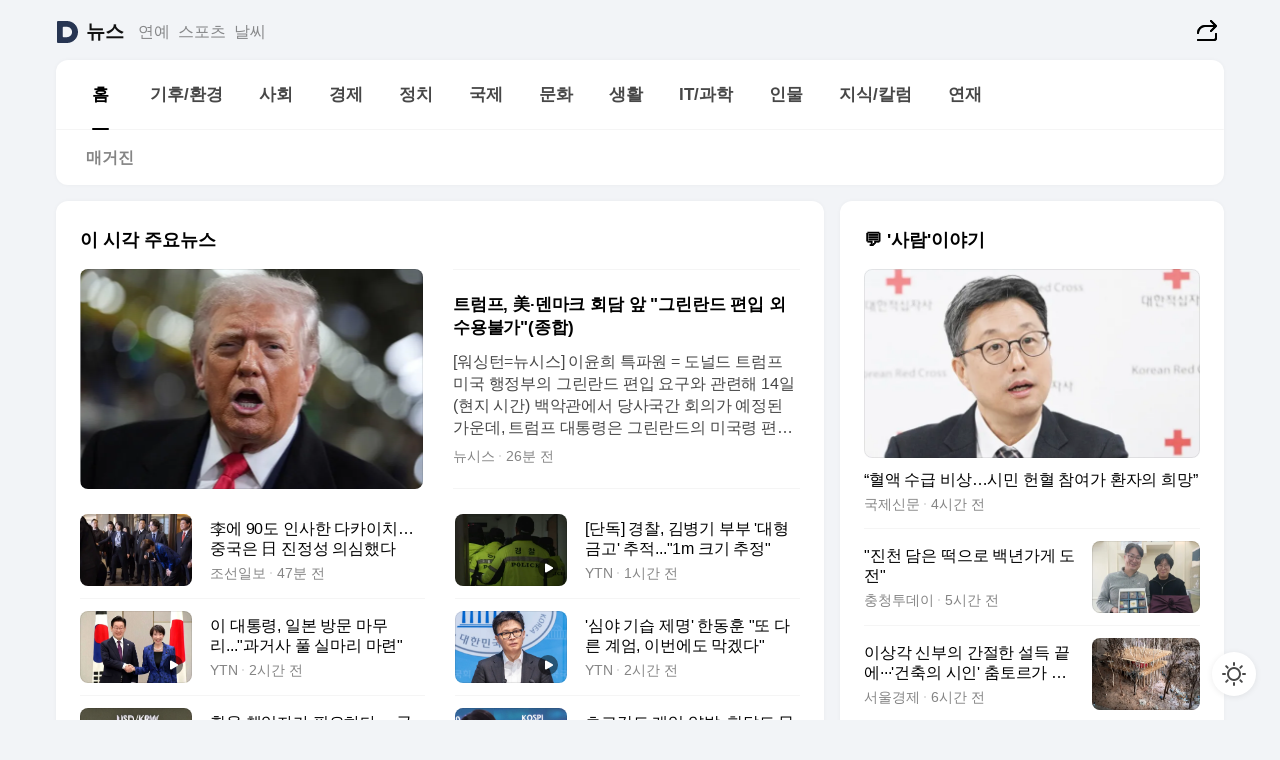

--- FILE ---
content_type: text/html
request_url: https://news.daum.net/
body_size: 100723
content:
<!DOCTYPE html>
<html lang="ko" class="pcweb">
	<head>
		<meta charset="utf-8" >
		<link rel="icon" href="https://t1.daumcdn.net/top/favicon/20241223/daum64x64.png" >
		<meta name="format-detection" content="telephone=no" >
		<meta 			name="viewport"
			content="width=device-width,initial-scale=1,minimum-scale=1,maximum-scale=1,user-scalable=no"
		>

		<script type="text/javascript" src="//t1.daumcdn.net/tiara/js/v1/tiara-1.2.0.min.js"></script>
		<script>
			function setDarkTheme(isDark) {
				document.documentElement.setAttribute('data-darktheme', isDark ? 'true' : 'false')
			}

			//TODO 다크모드
			if (window.matchMedia) {
				const storedThemeMode =
					(window.localStorage ? window.localStorage.getItem('selectedThemeMode') : null) || 'auto'

				if (storedThemeMode === 'auto') {
					const colorSchemeDark = window.matchMedia('(prefers-color-scheme: dark)')
					if (colorSchemeDark) {
						setDarkTheme(colorSchemeDark.matches)
					}
				} else {
					setDarkTheme(storedThemeMode === 'dark')
				}
			}
		</script>
		<link href="https://t1.daumcdn.net/top/tiller-pc/modoo-web/production/20251217111702/css/modoo.css" rel="stylesheet" >
		<title>다음뉴스 | 홈</title><meta property="og:title" content="다음뉴스 | 홈"> <meta property="og:description" content="다음뉴스"> <meta property="og:image" content="https://t1.daumcdn.net/liveboard/uploader/apps/modoo/bec06a577ee148b0a4baaf5aaa2bc9e2.png"> <meta name="description" content="다음뉴스"> 
	</head>
	<body id="modooRootContainer" data-sveltekit-preload-data="off" data-sveltekit-reload style="overflow-y: scroll">
		<div class="direct-link"><a href="#mainContent">본문 바로가기</a><a href="#gnbContent" id="gnbLink">메뉴 바로가기</a></div><div style="display: contents" class="pcweb" data-layout="PC">       <style>@charset "UTF-8";/*** 뉴스 섹션 ***/
#modoo .link_refresh{background-color:#fff;}
/* 레이아웃 */
#modoo .content-article .box_comp:first-of-type{margin-top:8px;}
#modoo .content-article .box_bnr_bizboard:first-of-type{margin-top:0;}
.mobile #modoo .box_bnr_bizboard + .box_grid{margin-top:-8px;}
/* header */
#modoo .head_service .logo_daum svg{fill:#273552;}
/* footer */
#modoo .doc-footer .inner_foot{margin:0;padding-top:32px;}
#modoo .doc-footer .list_foot{display:flex;flex-wrap:wrap;justify-content:center;}
#modoo .doc-footer .list_foot li{display:inline-block;position:relative;vertical-align:top;}
#modoo .doc-footer .list_foot li + li{padding-left:2px;}
#modoo .doc-footer small{padding-top:16px;}
/* 티커 */
.mobile #modoo .opt_rolling{margin-top:12px;}
/*** PC ***/
/* 레이아웃 */
.pcweb #modoo .box_grid{display:flex;}
.pcweb #modoo .grid_half{flex:1;min-width:0;}
.pcweb #modoo .grid_half + .grid_half{margin-left:16px;}
/* footer */
.pcweb #modoo .doc-footer .inner_foot{padding-top:55px;}
.pcweb #modoo .doc-footer small{padding-top:10px;}
/* 연재 - 전체페이지 */
.pcweb #modoo .content-article .box_news_series .item_newsbasic .tit_txt{display:block;display:-webkit-box;overflow:hidden;word-break:break-all;-webkit-box-orient:vertical;-webkit-line-clamp:2;max-height:2.5em;font-weight:400;font-size:1em;line-height:1.25;white-space:normal;}
.pcweb #modoo .content-article .box_news_series .item_newsbasic .wrap_thumb{width:108px;height:72px;margin-left:12px;background-size:26px 26px;}
.pcweb #modoo .content-article .box_news_series .item_newsbasic .desc_txt{display:none;}
/* 공통 이미지 */
#modoo .ico_news{display:block;overflow:hidden;font-size:1px;line-height:0;vertical-align:top;background:url(//t1.daumcdn.net/media/news/news2024/m/ico_news.svg) 0 0 no-repeat;background-size:200px 200px;color:transparent;}
/* 공통 */
#modoo .tit_news_etc{display:block;padding:20px 0 16px;font-weight:700;font-size:1.313em;line-height:1.19;border-bottom:solid 1px #000;}
#modoo .tit_list_etc{display:block;padding:10px 0 0 20px;font-weight:700;font-size:1.063em;line-height:1.29;text-indent:-20px;}
#modoo .etc_box{padding:20px 0;margin-top:20px;border-top:solid 1px rgba(0,0,0,0.04);}
#modoo .etc_box + .group_btn{justify-content:center;}
#modoo .news_etc .line_divider_4{margin-top:20px;padding-top:20px;border-top:solid 1px rgba(0,0,0,0.04);}
#modoo .news_etc .subtit_list_etc{display:block;font-weight:700;line-height:1.37;}
#modoo .news_etc .desc_box{padding-top:16px;}
#modoo .news_etc .group_btn.type_multiple{display:flex;flex-wrap:wrap;margin:-12px 0 0 -8px;}
#modoo .news_etc .group_btn.type_multiple .link_moreview{margin:12px 0 0 8px;}
#modoo .news_etc .area_etc .group_btn{text-align:left;padding-top:8px;}
#modoo .news_etc .list_box .tit_list_etc{padding-top:30px;}
#modoo .news_etc .list_etc li{position:relative;margin:8px 0 0 22px;color:rgba(0,0,0,0.72);line-height:1.37;}
#modoo .news_etc .list_etc li:before{display:block;position:absolute;top:8px;left:-13px;width:5px;height:5px;border-radius:50%;background-color:rgba(0,0,0,0.64);content:'';}
#modoo .news_etc .sublist_etc li{position:relative;margin:12px 0 0 14px;line-height:1.46;color:rgba(0,0,0,0.72);font-size:0.938em;}
#modoo .news_etc .sublist_etc li:before{display:block;position:absolute;top:8px;left:-12px;width:5px;height:5px;border-radius:50%;background-color:rgba(0,0,0,0.64);content:'';}
#modoo .news_etc .sublist_etc li + li{margin-top:20px;}
#modoo .news_etc .sublist_etc li .fc_emph{display:block;margin-top:8px;color:#4881F7;}
#modoo .news_etc .sublist_etc .tit_sublist{display:block;font-weight:400;padding-bottom:4px;}
#modoo .news_etc .etc_box .area_etc{padding-left:14px;}
#modoo .news_etc .etc_box .area_etc .desc_box{padding-top:8px;font-size:0.938em;line-height:1.46;}
#modoo .news_etc .bg_etc{display:block;overflow:hidden;max-width:none;font-size:0;line-height:0;text-indent:-9999px;background-repeat:no-repeat;margin:0 auto;}
#modoo .news_etc .bg_etc.list_process1{height:590px;background-image:url(//t1.daumcdn.net/media/news/news2024/m/img_list_process1.png);background-size:320px 590px;}
#modoo .news_etc .bg_etc.list_process2{height:734px;background-image:url(//t1.daumcdn.net/media/news/news2024/m/img_list_process2_251114.png);background-size:320px 734px;}
#modoo .news_etc .bg_etc.list_process3{height:553px;background-image:url(//t1.daumcdn.net/media/news/news2024/m/img_list_process3.png);background-size:320px 553px;}
#modoo .news_etc .process_pc{display:none;}
#modoo .news_etc .m_hide{display:none;}
/* box_etc_edit */
#modoo .box_etc_edit .etc_box{border-bottom:solid 1px rgba(0,0,0,0.04);}
#modoo .box_etc_edit .etc_box .desc_box{padding-top:0;}
/* box_etc_newscenter24 */
#modoo .box_etc_newscenter24 .etc_box .desc_box{padding-top:12px;line-height:1.37;color:rgba(0,0,0,0.72);}
#modoo .ico_time{width:22px;height:22px;}
#modoo .ico_call{width:22px;height:22px;background-position:-30px 0;}
#modoo .ico_fax{width:22px;height:22px;background-position:-60px 0;}
#modoo .group_service{display:flex;flex-wrap:wrap;padding-top:4px;margin-left:-12px;}
#modoo .group_service .item_service{display:inline-flex;align-items:center;justify-content:flex-start;margin:12px 0 0 12px;background-color:#F2F4F7;border-radius:8px;padding:13px 18px;font-size:0.938em;font-weight:700;line-height:1.46;word-break:break-all;}
#modoo .group_service .item_service .ico_news{flex-shrink:0;margin-right:8px;}
#modoo .box_etc_newscenter24 .list_box .tit_list_etc:first-child{padding-top:0;}
#modoo .box_etc_newscenter24 .etc_box{padding-bottom:0;}
#modoo .box_etc_newscenter24 .line_divider_4 + .sublist_etc li:first-child{margin-top:0;}
/* PC */
.pcweb #modoo .tit_news_etc{padding:30px 0 21px;}
.pcweb #modoo .line_divider_4{padding-top:30px;margin-top:30px;}
.pcweb #modoo .box_etc_edit,.pcweb #modoo .box_etc_newscenter24{padding-top:0;}
.pcweb #modoo .news_etc .m_hide{display:block;}
.pcweb #modoo .news_etc .pc_hide{display:none;}
.pcweb #modoo .news_etc .tit_news_etc{padding:30px 0 19px;}
.pcweb #modoo .news_etc .desc_box{padding-top:30px;}
.pcweb #modoo .news_etc .list_etc{margin-top:10px;}
.pcweb #modoo .news_etc .list_etc li{margin-top:6px;}
.pcweb #modoo .etc_box{margin-top:30px;padding:0;border-bottom:none;}
.pcweb #modoo .news_etc .group_btn{text-align:left;padding-top:16px;}
.pcweb #modoo .news_etc .group_btn.type_multiple{padding-top:16px;margin:0 0 0 -12px;}
.pcweb #modoo .news_etc .group_btn.type_multiple .link_moreview{margin:0 0 0 12px;}
.pcweb #modoo .group_service .item_service{margin:24px 0 0 12px;}
.pcweb #modoo .box_etc_newscenter24 .list_box .tit_list_etc:first-child{padding-top:30px;}
.pcweb #modoo .box_etc_newscenter24 .etc_box .desc_box{padding-top:16px;}
.pcweb #modoo .box_etc_newscenter24 .list_box .tit_list_etc{padding-top:0;}
.pcweb #modoo .news_etc .sublist_etc li{margin-top:30px;}
.pcweb #modoo .news_etc .area_etc .group_btn{padding-top:16px;}
.pcweb #modoo .news_etc .process_m{display:none;}
.pcweb #modoo .news_etc .process_pc{display:block;}
.pcweb #modoo .news_etc .bg_etc{max-width:none;margin-top:24px;}
.pcweb #modoo .news_etc .bg_etc.list_process1{height:658px;background-image:url(//t1.daumcdn.net/media/news/news2024/pc/img_list_process1_pc_251114.png);background-size:753px 658px;}
.pcweb #modoo .news_etc .bg_etc.list_process3{height:320px;background-image:url(//t1.daumcdn.net/media/news/news2024/pc/img_list_process3_pc.png);background-size:735px auto;}
/* 포인트 컬러 */
:root[data-darktheme=true] #modoo .ico_news{background-image:url(//t1.daumcdn.net/media/news/news2024/m/ico_news_dark.svg);}
:root[data-darktheme=true] #modoo .link_refresh{background-color:#1C1E21;}
:root[data-darktheme=true] #modoo .doc-footer .list_foot .btn_foot,:root[data-darktheme=true] #modoo .doc-footer .list_foot #daumMinidaum a{color:rgba(255,255,255,0.72);}
:root[data-darktheme=true] #modoo .doc-footer .info_policy .link_policy{color:rgba(255,255,255,0.48);}
:root[data-darktheme=true] #modoo .doc-footer .info_service{color:rgba(255,255,255,0.48);}
:root[data-darktheme=true] #modoo .tit_news_etc{border-color:#fff;}
:root[data-darktheme=true] #modoo .etc_box,:root[data-darktheme=true] #modoo .news_etc .line_divider_4{border-color:rgba(255,255,255,0.04);}
:root[data-darktheme=true] #modoo .group_box{border-color:rgba(255,255,255,0.08);}
:root[data-darktheme=true] #modoo .group_etc .list_etc li{color:rgba(255,255,255,0.72);}
:root[data-darktheme=true] #modoo .group_etc .list_etc li:before{background-color:rgba(255,255,255,0.72);}
:root[data-darktheme=true] #modoo .group_etc .sublist_etc li{color:rgba(255,255,255,0.72);}
:root[data-darktheme=true] #modoo .group_etc .sublist_etc li:before{background-color:rgba(255,255,255,0.72);}
:root[data-darktheme=true] #modoo .group_service .item_service{background-color:#2C2E33;color:#FFF;}
:root[data-darktheme=true] #modoo .news_etc .sublist_etc li{color:rgba(255,255,255,0.72);}
:root[data-darktheme=true] #modoo .news_etc .sublist_etc li:before{background-color:rgba(255,255,255,0.64);}
:root[data-darktheme=true] #modoo .news_etc .list_etc li{color:rgba(255,255,255,0.72);}
:root[data-darktheme=true] #modoo .news_etc .list_etc li:before{background-color:rgba(255,255,255,0.64);}
:root[data-darktheme=true] #modoo .box_etc_edit .etc_box{border-color:rgba(255,255,255,0.04);}
:root[data-darktheme=true] #modoo .box_etc_newscenter24 .group_box .txt_box{color:#fff;}
:root[data-darktheme=true] #modoo .box_etc_newscenter24 .etc_box .desc_box{color:rgba(255,255,255,0.72);}
:root[data-darktheme=true] #modoo .group_etc .sublist_etc li .fc_emph{color:#78A5FF;}
:root[data-darktheme=true] #modoo .head_service .logo_daum svg{fill:#fff;}</style> <div id="modoo" class="container-doc news-doc">    <header class="doc-header section_header"> <div class="head_service" data-tiara-layer="header"><div class="inner_service"><h1 class="doc-title"><a href="https://daum.net" class="logo_daum" data-tiara-layer="logo" aria-label="Daum" data-svelte-h="svelte-nb8sod"><svg focusable="false" aria-hidden="true" width="24" height="24" viewBox="0 0 24 24" xmlns="http://www.w3.org/2000/svg"><path d="M12 6.36C15.1152 6.36 17.6352 9.072 17.5152 12.2136C17.4024 15.2016 14.8536 17.64 11.8632 17.64H7.91762C7.65362 17.64 7.43762 17.424 7.43762 17.16V6.84C7.43762 6.576 7.65362 6.36 7.91762 6.36H11.9976M12 0H2.40002C1.60562 0 0.960022 0.6456 0.960022 1.44V22.56C0.960022 23.3544 1.60562 24 2.40002 24H12C18.6264 24 24 18.6264 24 12C24 5.3736 18.6264 0 12 0Z"></path></svg></a> <a href="https://news.daum.net" class="logo_service" data-tiara-layer="service">뉴스</a></h1> <div class="doc-relate"><strong class="screen_out" data-svelte-h="svelte-177cra8">관련 서비스</strong> <ul class="list_relate"> <li><a href="https://entertain.daum.net" class="link_service">연예</a> </li> <li><a href="https://sports.daum.net" class="link_service">스포츠</a> </li> <li><a href="https://weather.daum.net" class="link_service">날씨</a> </li></ul></div> <div class="util_header"><div class="util_share"><button type="button" id="rSocialShareButton" class="link_share" data-tiara-layer="share" data-svelte-h="svelte-1g1zbsh"><span class="ico_modoo ico_share">공유하기</span></button></div></div></div></div>  <div id="371ff85c-9d67-406b-865c-aa306d55baec" class="head_section"><nav id="gnbContent" class="section-gnb"><div class="inner_gnb"><h2 class="screen_out" data-svelte-h="svelte-1d9x8yw">메인메뉴</h2> <div class="wrap_gnb"><div class="list_gnb" data-tiara-layer="gnb"> <div class="flicking-viewport  "><div class="flicking-camera"><div data-key="03551574-3701-478b-b1ac-002c9f6f2a64" class="flicking-panel" style="order: 9007199254740991"><a href="/news/home" class="link_gnb" role="menuitem" aria-current="page" data-tiara-layer="gnb1"> <span class="txt_gnb">홈</span></a> </div><div data-key="2e332b84-82ec-4aa7-9be6-b7c35ca1749c" class="flicking-panel" style="order: 9007199254740991"><a href="/news/climate" class="link_gnb" role="menuitem" data-tiara-layer="gnb2"> <span class="txt_gnb">기후/환경</span></a> </div><div data-key="460f6b47-7848-4cea-82d0-bc4f80ee0588" class="flicking-panel" style="order: 9007199254740991"><a href="/news/society" class="link_gnb" role="menuitem" data-tiara-layer="gnb3"> <span class="txt_gnb">사회</span></a> </div><div data-key="98a50a6e-8711-4d5a-9adc-b5901b6979eb" class="flicking-panel" style="order: 9007199254740991"><a href="/news/economy" class="link_gnb" role="menuitem" data-tiara-layer="gnb4"> <span class="txt_gnb">경제</span></a> </div><div data-key="02377f8e-29b8-40ca-bf3a-e3e31ceca06d" class="flicking-panel" style="order: 9007199254740991"><a href="/news/politics" class="link_gnb" role="menuitem" data-tiara-layer="gnb5"> <span class="txt_gnb">정치</span></a> </div><div data-key="917ee874-bfda-4090-9c06-7e6e26dba352" class="flicking-panel" style="order: 9007199254740991"><a href="/news/world" class="link_gnb" role="menuitem" data-tiara-layer="gnb6"> <span class="txt_gnb">국제</span></a> </div><div data-key="389b574d-2ecb-489f-b669-004047377f69" class="flicking-panel" style="order: 9007199254740991"><a href="/news/culture" class="link_gnb" role="menuitem" data-tiara-layer="gnb7"> <span class="txt_gnb">문화</span></a> </div><div data-key="aa58974f-5b27-4761-8749-815b823d5b0c" class="flicking-panel" style="order: 9007199254740991"><a href="/news/life" class="link_gnb" role="menuitem" data-tiara-layer="gnb8"> <span class="txt_gnb">생활</span></a> </div><div data-key="6c026d60-398c-48a9-8e3f-78c53f375cd4" class="flicking-panel" style="order: 9007199254740991"><a href="/news/tech" class="link_gnb" role="menuitem" data-tiara-layer="gnb9"> <span class="txt_gnb">IT/과학</span></a> </div><div data-key="21f42fc5-e6c1-4d83-9932-984e779e1ec2" class="flicking-panel" style="order: 9007199254740991"><a href="/news/people" class="link_gnb" role="menuitem" data-tiara-layer="gnb10"> <span class="txt_gnb">인물</span></a> </div><div data-key="8a01dedd-c6b3-4663-96b2-de73941298a5" class="flicking-panel" style="order: 9007199254740991"><a href="/news/understanding" class="link_gnb" role="menuitem" data-tiara-layer="gnb11"> <span class="txt_gnb">지식/칼럼</span></a> </div><div data-key="a774a822-4157-4afb-b909-e706c553375c" class="flicking-panel" style="order: 9007199254740991"><a href="/news/series" class="link_gnb" role="menuitem" data-tiara-layer="gnb12"> <span class="txt_gnb">연재</span></a> </div></div>  </div> </div></div> </div></nav>   <div class="section-lnb"><div class="inner_lnb"><strong class="screen_out">홈 하위메뉴</strong> <div class="list_lnb" data-tiara-layer="lnb"> <div class="flicking-viewport  "><div class="flicking-camera"><div data-key="8b9d35da-d188-4191-b7df-8a751337ba79" class="flicking-panel" style="order: 9007199254740991"><a href="#none" class="link_lnb" role="menuitem" aria-current="page" style="" data-tiara-layer="lnb0"> <span class="txt_lnb undefined">홈</span></a> </div><div data-key="e3f0d119-a387-4201-ae02-e6b022e924f1" class="flicking-panel" style="order: 9007199254740991"><a href="#none" class="link_lnb" role="menuitem" style="" data-tiara-layer="lnb1"> <span class="txt_lnb null">매거진</span></a> </div></div>  </div> </div></div></div></div> </header> <hr class="hide"> <div id="mainContent" class="main-content"><article class="content-article"><div class="inner_cont "> <div class="box_comp box_news_headline2" id="58d84141-b8dd-413c-9500-447b39ec29b9" data-tiara-layer="news-basic_B" data-tiara-custom="componentId=58d84141-b8dd-413c-9500-447b39ec29b9&amp;componentTitle=이 시각 주요뉴스&amp;componentClusterTitles=[종합순] 쿼터"><div class="box_tit"> <strong class="tit_box"><span class="txt_box"> 이 시각 주요뉴스</span> </strong>   </div> <ul class="list_newsheadline2"> <li><a class="item_newsheadline2" data-tiara-layer="news" data-tiara-ordnum="1" href="https://v.daum.net/v/20260114233427179" target="_self" data-title="%ED%8A%B8%EB%9F%BC%ED%94%84%2C%20%E7%BE%8E%C2%B7%EB%8D%B4%EB%A7%88%ED%81%AC%20%ED%9A%8C%EB%8B%B4%20%EC%95%9E%20%22%EA%B7%B8%EB%A6%B0%EB%9E%80%EB%93%9C%20%ED%8E%B8%EC%9E%85%20%EC%99%B8%20%EC%88%98%EC%9A%A9%EB%B6%88%EA%B0%80%22(%EC%A2%85%ED%95%A9)" rel=""><div class="wrap_thumb"> <picture>  <source srcset="//img1.daumcdn.net/thumb/S686x440a.q80.fwebp/?fname=https%3A%2F%2Ft1.daumcdn.net%2Fnews%2F202601%2F14%2Fnewsis%2F20260114233427361azpe.jpg&amp;scode=media" type="image/webp">  <source srcset="//img1.daumcdn.net/thumb/S686x440a.q80/?fname=https%3A%2F%2Ft1.daumcdn.net%2Fnews%2F202601%2F14%2Fnewsis%2F20260114233427361azpe.jpg&amp;scode=media">  <img alt="" referrerpolicy="no-referrer" class="img_g"></picture></div> <div class="cont_thumb"><strong class="tit_txt">트럼프, 美·덴마크 회담 앞 "그린란드 편입 외 수용불가"(종합)</strong> <p class="desc_txt">[워싱턴=뉴시스] 이윤희 특파원 = 도널드 트럼프 미국 행정부의 그린란드 편입 요구와 관련해 14일(현지 시간) 백악관에서 당사국간 회의가 예정된 가운데, 트럼프 대통령은 그린란드의 미국령 편입 외 다른 선택지는 수용하지 않을 것이라고 으름장을 놓았다. 트럼프 대통령은 이날 오전 소셜미디어(SNS) 트루스소셜에 "미국은 국가 안보를 위해 그린란드가 필요하</p> <span class="info_txt"><span class="con_txt"><span class="txt_info">뉴시스</span> <span class="txt_info">25분 전</span></span> </span></div>  </a> </li> <li><a class="item_newsheadline2" data-tiara-layer="news" data-tiara-ordnum="2" href="https://v.daum.net/v/20260114231244958" target="_self" data-title="%EF%A7%A1%EC%97%90%2090%EB%8F%84%20%EC%9D%B8%EC%82%AC%ED%95%9C%20%EB%8B%A4%EC%B9%B4%EC%9D%B4%EC%B9%98%E2%80%A6%20%EC%A4%91%EA%B5%AD%EC%9D%80%20%E6%97%A5%20%EC%A7%84%EC%A0%95%EC%84%B1%20%EC%9D%98%EC%8B%AC%ED%96%88%EB%8B%A4" rel=""><div class="wrap_thumb"> <picture>  <source srcset="//img1.daumcdn.net/thumb/S686x440a.q80.fwebp/?fname=https%3A%2F%2Ft1.daumcdn.net%2Fnews%2F202601%2F14%2Fchosun%2F20260114232245386xhdw.jpg&amp;scode=media" type="image/webp">  <source srcset="//img1.daumcdn.net/thumb/S686x440a.q80/?fname=https%3A%2F%2Ft1.daumcdn.net%2Fnews%2F202601%2F14%2Fchosun%2F20260114232245386xhdw.jpg&amp;scode=media">  <img alt="" referrerpolicy="no-referrer" class="img_g"></picture></div> <div class="cont_thumb"><strong class="tit_txt">李에 90도 인사한 다카이치… 중국은 日 진정성 의심했다</strong>  <span class="info_txt"><span class="con_txt"><span class="txt_info">조선일보</span> <span class="txt_info">47분 전</span></span> </span></div>  </a> </li> <li><a class="item_newsheadline2" data-tiara-layer="news" data-tiara-ordnum="3" href="https://v.daum.net/v/20260114224621749" target="_self" data-title="%5B%EB%8B%A8%EB%8F%85%5D%20%EA%B2%BD%EC%B0%B0%2C%20%EA%B9%80%EB%B3%91%EA%B8%B0%20%EB%B6%80%EB%B6%80%20'%EB%8C%80%ED%98%95%20%EA%B8%88%EA%B3%A0'%20%EC%B6%94%EC%A0%81...%221m%20%ED%81%AC%EA%B8%B0%20%EC%B6%94%EC%A0%95%22" rel=""><div class="wrap_thumb"><span class="ico_modoo  ico_vod3" data-svelte-h="svelte-1jcdy8h">동영상</span> <picture>  <source srcset="//img1.daumcdn.net/thumb/S686x440a.q80.fwebp/?fname=https%3A%2F%2Ft1.daumcdn.net%2Fnews%2F202601%2F14%2FYTN%2F20260114224622679zmgl.jpg&amp;scode=media" type="image/webp">  <source srcset="//img1.daumcdn.net/thumb/S686x440a.q80/?fname=https%3A%2F%2Ft1.daumcdn.net%2Fnews%2F202601%2F14%2FYTN%2F20260114224622679zmgl.jpg&amp;scode=media">  <img alt="" referrerpolicy="no-referrer" class="img_g"></picture></div> <div class="cont_thumb"><strong class="tit_txt">[단독] 경찰, 김병기 부부 '대형 금고' 추적..."1m 크기 추정"</strong>  <span class="info_txt"><span class="con_txt"><span class="txt_info">YTN</span> <span class="txt_info">1시간 전</span></span> </span></div>  </a> </li> <li><a class="item_newsheadline2" data-tiara-layer="news" data-tiara-ordnum="4" href="https://v.daum.net/v/20260114215512316" target="_self" data-title="%EC%9D%B4%20%EB%8C%80%ED%86%B5%EB%A0%B9%2C%20%EC%9D%BC%EB%B3%B8%20%EB%B0%A9%EB%AC%B8%20%EB%A7%88%EB%AC%B4%EB%A6%AC...%22%EA%B3%BC%EA%B1%B0%EC%82%AC%20%ED%92%80%20%EC%8B%A4%EB%A7%88%EB%A6%AC%20%EB%A7%88%EB%A0%A8%22" rel=""><div class="wrap_thumb"><span class="ico_modoo  ico_vod3" data-svelte-h="svelte-1jcdy8h">동영상</span> <picture>  <source srcset="//img1.daumcdn.net/thumb/S686x440a.q80.fwebp/?fname=https%3A%2F%2Ft1.daumcdn.net%2Fnews%2F202601%2F14%2FYTN%2F20260114215512866oart.jpg&amp;scode=media" type="image/webp">  <source srcset="//img1.daumcdn.net/thumb/S686x440a.q80/?fname=https%3A%2F%2Ft1.daumcdn.net%2Fnews%2F202601%2F14%2FYTN%2F20260114215512866oart.jpg&amp;scode=media">  <img alt="" referrerpolicy="no-referrer" class="img_g"></picture></div> <div class="cont_thumb"><strong class="tit_txt">이 대통령, 일본 방문 마무리..."과거사 풀 실마리 마련"</strong>  <span class="info_txt"><span class="con_txt"><span class="txt_info">YTN</span> <span class="txt_info">2시간 전</span></span> </span></div>  </a> </li> <li><a class="item_newsheadline2" data-tiara-layer="news" data-tiara-ordnum="5" href="https://v.daum.net/v/20260114214911217" target="_self" data-title="'%EC%8B%AC%EC%95%BC%20%EA%B8%B0%EC%8A%B5%20%EC%A0%9C%EB%AA%85'%20%ED%95%9C%EB%8F%99%ED%9B%88%20%22%EB%98%90%20%EB%8B%A4%EB%A5%B8%20%EA%B3%84%EC%97%84%2C%20%EC%9D%B4%EB%B2%88%EC%97%90%EB%8F%84%20%EB%A7%89%EA%B2%A0%EB%8B%A4%22" rel=""><div class="wrap_thumb"><span class="ico_modoo  ico_vod3" data-svelte-h="svelte-1jcdy8h">동영상</span> <picture>  <source srcset="//img1.daumcdn.net/thumb/S686x440a.q80.fwebp/?fname=https%3A%2F%2Ft1.daumcdn.net%2Fnews%2F202601%2F14%2FYTN%2F20260114214912881tayl.jpg&amp;scode=media" type="image/webp">  <source srcset="//img1.daumcdn.net/thumb/S686x440a.q80/?fname=https%3A%2F%2Ft1.daumcdn.net%2Fnews%2F202601%2F14%2FYTN%2F20260114214912881tayl.jpg&amp;scode=media">  <img alt="" referrerpolicy="no-referrer" class="img_g"></picture></div> <div class="cont_thumb"><strong class="tit_txt">'심야 기습 제명' 한동훈 "또 다른 계엄, 이번에도 막겠다"</strong>  <span class="info_txt"><span class="con_txt"><span class="txt_info">YTN</span> <span class="txt_info">2시간 전</span></span> </span></div>  </a> </li> <li><a class="item_newsheadline2" data-tiara-layer="news" data-tiara-ordnum="6" href="https://v.daum.net/v/20260114210142439" target="_self" data-title="%ED%99%98%EC%9C%A8%20%EC%B1%85%EC%9E%84%EC%9E%90%EA%B0%80%20%ED%95%84%EC%9A%94%ED%95%98%EB%8B%A4%E2%80%A6%20%EA%B5%AD%EC%A0%9C%C2%B7%EA%B5%AD%EB%82%B4%EA%B8%88%EC%9C%B5%20%22%EA%B3%B5%EC%A1%B0%EC%B2%B4%EA%B3%84%20%EC%A0%88%EC%8B%A4%22" rel=""><div class="wrap_thumb"> <picture>  <source srcset="//img1.daumcdn.net/thumb/S686x440a.q80.fwebp/?fname=https%3A%2F%2Ft1.daumcdn.net%2Fnews%2F202601%2F14%2Fhankooki%2F20260114210144316cbfq.jpg&amp;scode=media" type="image/webp">  <source srcset="//img1.daumcdn.net/thumb/S686x440a.q80/?fname=https%3A%2F%2Ft1.daumcdn.net%2Fnews%2F202601%2F14%2Fhankooki%2F20260114210144316cbfq.jpg&amp;scode=media">  <img alt="" referrerpolicy="no-referrer" class="img_g"></picture></div> <div class="cont_thumb"><strong class="tit_txt">환율 책임자가 필요하다… 국제·국내금융 "공조체계 절실"</strong>  <span class="info_txt"><span class="con_txt"><span class="txt_info">한국일보</span> <span class="txt_info">3시간 전</span></span> </span></div>  </a> </li> <li><a class="item_newsheadline2" data-tiara-layer="news" data-tiara-ordnum="7" href="https://v.daum.net/v/20260114204803189" target="_self" data-title="%EC%B4%88%EA%B3%A0%EA%B0%95%EB%8F%84%20%EA%B0%9C%EC%9E%85%20%EC%95%BD%EB%B0%9C%2C%20%ED%95%9C%EB%8B%AC%EB%8F%84%20%EB%AA%BB%EA%B0%94%EB%8B%A4%E2%80%A6%EC%9B%90%ED%99%94%EA%B0%92%20%EB%8B%A4%EC%8B%9C%201480%EC%9B%90%EB%8C%80%20%EC%9C%84%ED%98%91" rel=""><div class="wrap_thumb"> <picture>  <source srcset="//img1.daumcdn.net/thumb/S686x440a.q80.fwebp/?fname=https%3A%2F%2Ft1.daumcdn.net%2Fnews%2F202601%2F14%2Fmk%2F20260114204804293zeup.jpg&amp;scode=media" type="image/webp">  <source srcset="//img1.daumcdn.net/thumb/S686x440a.q80/?fname=https%3A%2F%2Ft1.daumcdn.net%2Fnews%2F202601%2F14%2Fmk%2F20260114204804293zeup.jpg&amp;scode=media">  <img alt="" referrerpolicy="no-referrer" class="img_g"></picture></div> <div class="cont_thumb"><strong class="tit_txt">초고강도 개입 약발, 한달도 못갔다…원화값 다시 1480원대 위협</strong>  <span class="info_txt"><span class="con_txt"><span class="txt_info">매일경제</span> <span class="txt_info">3시간 전</span></span> </span></div>  </a> </li> <li><a class="item_newsheadline2" data-tiara-layer="news" data-tiara-ordnum="8" href="https://v.daum.net/v/20260114201844672" target="_self" data-title="%EB%8C%80%ED%86%B5%EB%A0%B9%20%EB%B6%80%EB%9F%BD%EC%A7%80%20%EC%95%8A%EC%9D%80%20%E4%B8%AD%E4%BC%81%20%EB%8C%80%ED%86%B5%EB%A0%B9...%EC%98%81%EA%B5%AC%20%EC%A7%91%EA%B6%8C%20%EB%A0%88%EB%93%9C%EC%B9%B4%ED%8E%AB%20%EA%B9%94%EB%A6%B4%20%ED%8C%90" rel=""><div class="wrap_thumb"> <picture>  <source srcset="//img1.daumcdn.net/thumb/S686x440a.q80.fwebp/?fname=https%3A%2F%2Ft1.daumcdn.net%2Fnews%2F202601%2F14%2FEdaily%2F20260114221544220eyae.jpg&amp;scode=media" type="image/webp">  <source srcset="//img1.daumcdn.net/thumb/S686x440a.q80/?fname=https%3A%2F%2Ft1.daumcdn.net%2Fnews%2F202601%2F14%2FEdaily%2F20260114221544220eyae.jpg&amp;scode=media">  <img alt="" referrerpolicy="no-referrer" class="img_g"></picture></div> <div class="cont_thumb"><strong class="tit_txt">대통령 부럽지 않은 中企 대통령...영구 집권 레드카펫 깔릴 판</strong>  <span class="info_txt"><span class="con_txt"><span class="txt_info">이데일리</span> <span class="txt_info">4시간 전</span></span> </span></div>  </a> </li> <li><a class="item_newsheadline2" data-tiara-layer="news" data-tiara-ordnum="9" href="https://v.daum.net/v/20260114201138523" target="_self" data-title="%EF%A7%A1%EB%8C%80%ED%86%B5%EB%A0%B9%2C%201%EB%B0%95%202%EC%9D%BC%20%EB%B0%A9%EC%9D%BC%20%EB%A7%88%EC%B9%98%EA%B3%A0%20%EA%B7%80%EA%B5%AD%E2%80%A6%EB%8B%A4%EC%9D%8C%EC%A3%BC%20%ED%95%9C-%EC%9D%B4%ED%83%88%EB%A6%AC%EC%95%84%20%EC%A0%95%EC%83%81%ED%9A%8C%EB%8B%B4" rel=""><div class="wrap_thumb"> <picture>  <source srcset="//img1.daumcdn.net/thumb/S686x440a.q80.fwebp/?fname=https%3A%2F%2Ft1.daumcdn.net%2Fnews%2F202601%2F14%2Fnewsis%2F20260114201138299bbgg.jpg&amp;scode=media" type="image/webp">  <source srcset="//img1.daumcdn.net/thumb/S686x440a.q80/?fname=https%3A%2F%2Ft1.daumcdn.net%2Fnews%2F202601%2F14%2Fnewsis%2F20260114201138299bbgg.jpg&amp;scode=media">  <img alt="" referrerpolicy="no-referrer" class="img_g"></picture></div> <div class="cont_thumb"><strong class="tit_txt">李대통령, 1박 2일 방일 마치고 귀국…다음주 한-이탈리아 정상회담</strong>  <span class="info_txt"><span class="con_txt"><span class="txt_info">뉴시스</span> <span class="txt_info">4시간 전</span></span> </span></div>  </a> </li></ul> <div class="group_btn"><a href="#none" class="link_refresh" data-tiara-layer="refresh" data-tiara-ordnum="1"><span class="ico_modoo ico_refresh"></span>새로운<span class="emph_txt">뉴스</span> </a> <div aria-live="polite" class="screen_out"></div></div> <div aria-live="polite" class="screen_out"></div></div>  <div class="box_comp box_bnr_ad3"><div class="item_ad"><ins style="vertical-align:top" class="kakao_ad_area" data-ad-unit="DAN-mmSWWDWHey1VmpXQ" data-ad-width="100%" data-ad-onfail="onAdFailDAN-mmSWWDWHey1VmpXQ"></ins></div></div>  <div class="box_comp box_news_basic" id="e23739a4-8195-4c84-a4a4-d6a1e9e2e661" data-tiara-layer="news-basic" data-tiara-custom="componentId=e23739a4-8195-4c84-a4a4-d6a1e9e2e661&amp;componentTitle=오늘의 연재&amp;componentClusterTitles=경제정책,에세이,과학이야기,마주앉아 인터뷰,함께, 동물,여론조사,환경,음식이야기,미디어,오비추어리"><div class="box_tit"> <strong class="tit_box"><span class="txt_box"> 오늘의 연재</span> </strong>   </div> <div class="tabg_wrap"><div class="tab_g" role="tablist"> <div class="flicking-viewport  "><div class="flicking-camera"><div data-key="627e9410-2e0f-49ac-855c-62fad5f1f8db" class="flicking-panel" style="order: 9007199254740991"><div class="item_tab" role="presentation"><a draggable="false" href="#" role="tab" aria-selected="true" aria-disabled="false" class="link_tab" data-tiara-layer="tab" data-tiara-ordnum="1">경제정책 </a></div> </div><div data-key="475c4f49-74ef-4a2e-9af4-620754f8af51" class="flicking-panel" style="order: 9007199254740991"><div class="item_tab" role="presentation"><a draggable="false" href="#" role="tab" aria-selected="false" aria-disabled="false" class="link_tab" data-tiara-layer="tab" data-tiara-ordnum="2">에세이 </a></div> </div><div data-key="660d8c8a-f7cb-46af-bdf9-f53edf3d5d35" class="flicking-panel" style="order: 9007199254740991"><div class="item_tab" role="presentation"><a draggable="false" href="#" role="tab" aria-selected="false" aria-disabled="false" class="link_tab" data-tiara-layer="tab" data-tiara-ordnum="3">과학이야기 </a></div> </div><div data-key="1c0a9b1f-89eb-490f-99aa-6444dbbbc3f2" class="flicking-panel" style="order: 9007199254740991"><div class="item_tab" role="presentation"><a draggable="false" href="#" role="tab" aria-selected="false" aria-disabled="false" class="link_tab" data-tiara-layer="tab" data-tiara-ordnum="4">마주앉아 인터뷰 </a></div> </div><div data-key="cc7700ce-7727-4f94-82c5-07cd1893511f" class="flicking-panel" style="order: 9007199254740991"><div class="item_tab" role="presentation"><a draggable="false" href="#" role="tab" aria-selected="false" aria-disabled="false" class="link_tab" data-tiara-layer="tab" data-tiara-ordnum="5">함께, 동물 </a></div> </div><div data-key="b85a6ec9-6338-465a-b3b1-42380e9b26d8" class="flicking-panel" style="order: 9007199254740991"><div class="item_tab" role="presentation"><a draggable="false" href="#" role="tab" aria-selected="false" aria-disabled="false" class="link_tab" data-tiara-layer="tab" data-tiara-ordnum="6">여론조사 </a></div> </div><div data-key="6b2c1545-7eff-4394-901a-881e3ae2a8ba" class="flicking-panel" style="order: 9007199254740991"><div class="item_tab" role="presentation"><a draggable="false" href="#" role="tab" aria-selected="false" aria-disabled="false" class="link_tab" data-tiara-layer="tab" data-tiara-ordnum="7">환경 </a></div> </div><div data-key="1f436d47-691d-4bfd-b562-efca5472765f" class="flicking-panel" style="order: 9007199254740991"><div class="item_tab" role="presentation"><a draggable="false" href="#" role="tab" aria-selected="false" aria-disabled="false" class="link_tab" data-tiara-layer="tab" data-tiara-ordnum="8">음식이야기 </a></div> </div><div data-key="264614b7-2975-4859-991c-245ba6e47f00" class="flicking-panel" style="order: 9007199254740991"><div class="item_tab" role="presentation"><a draggable="false" href="#" role="tab" aria-selected="false" aria-disabled="false" class="link_tab" data-tiara-layer="tab" data-tiara-ordnum="9">미디어 </a></div> </div><div data-key="19a7a865-1333-49be-a13d-dd0308df0396" class="flicking-panel" style="order: 9007199254740991"><div class="item_tab" role="presentation"><a draggable="false" href="#" role="tab" aria-selected="false" aria-disabled="false" class="link_tab" data-tiara-layer="tab" data-tiara-ordnum="10">오비추어리 </a></div> </div></div>  </div></div>  </div>  <ul class="list_newsbasic"> <li><a class="item_newsbasic" data-tiara-layer="news" data-tiara-ordnum="1" href="https://v.daum.net/v/20260114234939250" target="_self" data-title="%5B%EA%B2%BD%EC%A0%9C%ED%8F%AC%EC%BB%A4%EC%8A%A4%5D%20AI%20%EC%8B%9C%EB%8C%80%2C%20%ED%95%B4%EA%B3%A0%201%EC%88%9C%EC%9C%84%EB%8A%94%20%EA%B5%AD%ED%9A%8C%EC%9D%98%EC%9B%90" rel=""><div class="wrap_thumb"><picture>  <source srcset="//img1.daumcdn.net/thumb/S324x208a.q80.fwebp/?fname=https%3A%2F%2Ft1.daumcdn.net%2Fnews%2F202601%2F14%2Fchosun%2F20260114234940586bjam.jpg&amp;scode=media" type="image/webp">  <source srcset="//img1.daumcdn.net/thumb/S324x208a.q80/?fname=https%3A%2F%2Ft1.daumcdn.net%2Fnews%2F202601%2F14%2Fchosun%2F20260114234940586bjam.jpg&amp;scode=media">  <img alt="" referrerpolicy="no-referrer" class="img_g"></picture>  </div> <div class="cont_thumb"><strong class="tit_txt">[경제포커스] AI 시대, 해고 1순위는 국회의원</strong> <p class="desc_txt">지난주 미국 라스베이거스에서 열린 CES 2026에 나온 AI(인공지능)는 더 이상 모니터 속 챗봇이나 단순 데이터 분석 도구가 아니었다. 수건을 개고 뛰고 판단하고 협업하며 사람 손발을 대신하는 ‘피지컬 AI’가 무대 중심에 섰다. 로봇은 단순 반복 노동을 넘어 상황을 인식하고, 스스로 생각하고 개선하는 능력을 보이며 인간 영역으로 들어왔다. AI의 영역</p> <span class="info_txt"><span class="con_txt"> <span class="txt_info">조선일보</span> <span class="txt_info">10분 전</span></span> </span></div>  </a> </li> <li><a class="item_newsbasic" data-tiara-layer="news" data-tiara-ordnum="2" href="https://v.daum.net/v/20260114173516413" target="_self" data-title="%5B%EA%B0%95%ED%98%84%EC%B2%A0%EC%9D%98%20%EB%89%B4%EC%8A%A4%20%EC%86%8E%EC%95%84%EB%82%B4%EA%B8%B0%5D%20%E2%80%98D.E.W.E.I.G.H.T%E2%80%99%20%EC%82%B0%EC%97%85%EC%A0%84%EB%9E%B5" rel=""><div class="wrap_thumb"><picture>  <source srcset="//img1.daumcdn.net/thumb/S324x208a.q80.fwebp/?fname=https%3A%2F%2Ft1.daumcdn.net%2Fnews%2F202601%2F14%2Fdt%2F20260114173518144wizu.jpg&amp;scode=media" type="image/webp">  <source srcset="//img1.daumcdn.net/thumb/S324x208a.q80/?fname=https%3A%2F%2Ft1.daumcdn.net%2Fnews%2F202601%2F14%2Fdt%2F20260114173518144wizu.jpg&amp;scode=media">  <img alt="" referrerpolicy="no-referrer" class="img_g"></picture>  </div> <div class="cont_thumb"><strong class="tit_txt">[강현철의 뉴스 솎아내기] ‘D.E.W.E.I.G.H.T’ 산업전략</strong> <p class="desc_txt">정부가 올해 경제성장률 전망치를 당초 1.8%에서 2.0%로 올렸다. 세계적인 반도체 호황으로 반도체 수출이 역대급으로 늘고 있기 때문이다. 하지만 이런 반도체 호황의 이면에는 다른 주력 산업의 경쟁력 저하와 저성장의 고착이라는 그림자가 도사려 있다. 2026년 대한민국 경제의 최대 화두는 전통 주력산업의 경쟁력 저하 및 저성장 탈피를 위한 산업구조</p> <span class="info_txt"><span class="con_txt"> <span class="txt_info">디지털타임스</span> <span class="txt_info">6시간 전</span></span> </span></div>  </a> </li> <li><a class="item_newsbasic" data-tiara-layer="news" data-tiara-ordnum="3" href="https://v.daum.net/v/20260114115913890" target="_self" data-title="%EB%B8%8C%EB%A0%89%EC%8B%9C%ED%8A%B8%20%EC%84%A0%ED%83%9D%2010%EB%85%84%20%E2%80%9C%EC%98%81%EA%B5%AD%20%EA%B2%BD%EC%A0%9C%EC%97%90%20%EA%B5%AC%EC%A1%B0%EC%A0%81%EC%9D%B4%EA%B3%A0%20%EC%A7%80%EC%86%8D%EC%A0%81%EC%9D%B8%20%EC%86%90%EC%8B%A4%E2%80%9D" rel=""><div class="wrap_thumb"><picture>  <source srcset="//img1.daumcdn.net/thumb/S324x208a.q80.fwebp/?fname=https%3A%2F%2Ft1.daumcdn.net%2Fnews%2F202601%2F14%2Fhani21%2F20260114115915315eusw.jpg&amp;scode=media" type="image/webp">  <source srcset="//img1.daumcdn.net/thumb/S324x208a.q80/?fname=https%3A%2F%2Ft1.daumcdn.net%2Fnews%2F202601%2F14%2Fhani21%2F20260114115915315eusw.jpg&amp;scode=media">  <img alt="" referrerpolicy="no-referrer" class="img_g"></picture>  </div> <div class="cont_thumb"><strong class="tit_txt">브렉시트 선택 10년 “영국 경제에 구조적이고 지속적인 손실”</strong> <p class="desc_txt">2016년 6월24일 정오 무렵, 나는 뉴스 앵커와 함께 한 방송사 스튜디오에 앉아 있었다. 전날 밤부터 이어진 영국의 브렉시트(Brexit·영국의 유럽연합 탈퇴) 국민투표 개표 상황을 실시간으로 전하는 특집 방송이었다. 개표율이 30%를 넘기자 설마 하던 우려가 점차 확신으로 바뀌었다. 잉글랜드 본토 개표가 본격화하자 브렉시트 찬성 득표수는 반대표가 따라</p> <span class="info_txt"><span class="con_txt"> <span class="txt_info">한겨레21</span> <span class="txt_info">12시간 전</span></span> </span></div>  </a> </li> <li><a class="item_newsbasic" data-tiara-layer="news" data-tiara-ordnum="4" href="https://v.daum.net/v/20260114060922808" target="_self" data-title="%EB%8B%88%EA%B0%80%20%EC%99%9C%20%EA%B1%B0%EA%B8%B0%EC%84%9C%20%EB%82%98%EC%99%80%3F%20CES%EC%97%90%20%EB%93%B1%EC%9E%A5%ED%95%9C%20HD%ED%98%84%EB%8C%80%5B%EA%B2%BD%EC%A0%9C%EB%B0%A5%EB%8F%84%EB%91%91%5D" rel=""><div class="wrap_thumb"><picture>  <source srcset="//img1.daumcdn.net/thumb/S324x208a.q80.fwebp/?fname=https%3A%2F%2Ft1.daumcdn.net%2Fnews%2F202601%2F14%2Fkhan%2F20260114060923950sgfr.jpg&amp;scode=media" type="image/webp">  <source srcset="//img1.daumcdn.net/thumb/S324x208a.q80/?fname=https%3A%2F%2Ft1.daumcdn.net%2Fnews%2F202601%2F14%2Fkhan%2F20260114060923950sgfr.jpg&amp;scode=media">  <img alt="" referrerpolicy="no-referrer" class="img_g"></picture>  </div> <div class="cont_thumb"><strong class="tit_txt">니가 왜 거기서 나와? CES에 등장한 HD현대[경제밥도둑]</strong> <p class="desc_txt">“지금 보는 게 선박 전체에 ‘디지털 트윈’ 기술을 적용한 거예요. 선박의 볼트, 너트 하나하나 전부 다 반영돼 있습니다. 엄청나죠?” 전 세계에 걸쳐 인공지능(AI) 열풍을 일으키고 있는 젠슨 황 엔비디아 최고경영자(CEO)는 지난 6일(현지시간) 미국 라스베이거스에서 열린 세계 최대 가전·정보기술(IT) 전시회 ‘CES 2026’에서 HD현대 선박의 이</p> <span class="info_txt"><span class="con_txt"> <span class="txt_info">경향신문</span> <span class="txt_info">18시간 전</span></span> </span></div>  </a> </li> <li><a class="item_newsbasic" data-tiara-layer="news" data-tiara-ordnum="5" href="https://v.daum.net/v/20260113123442066" target="_self" data-title="%EC%BF%A0%ED%8C%A1%EC%9D%B4%EC%B8%A0%20%EA%B3%A0%EA%B0%9D%EC%84%BC%ED%84%B0%2C%20'%EB%B0%98%ED%86%A0%EB%A7%89'%20%EA%B5%90%EC%9C%A1%EB%B9%84%EC%9D%98%20%EC%A0%95%EC%83%81%ED%99%94" rel=""><div class="wrap_thumb"><picture>  <source srcset="//img1.daumcdn.net/thumb/S324x208a.q80.fwebp/?fname=https%3A%2F%2Ft1.daumcdn.net%2Fnews%2F202601%2F13%2Fpressian%2F20260113123444098rmer.png&amp;scode=media" type="image/webp">  <source srcset="//img1.daumcdn.net/thumb/S324x208a.q80/?fname=https%3A%2F%2Ft1.daumcdn.net%2Fnews%2F202601%2F13%2Fpressian%2F20260113123444098rmer.png&amp;scode=media">  <img alt="" referrerpolicy="no-referrer" class="img_g"></picture>  </div> <div class="cont_thumb"><strong class="tit_txt">쿠팡이츠 고객센터, '반토막' 교육비의 정상화</strong> <p class="desc_txt">쿠팡의 자회사, 음식배달앱 운영사인 쿠팡이츠. 음식을 주문한 고객들, 음식점주, 배달 라이더들이 문제가 발생할 때마다 쿠팡이츠 고객센터로 문의한다. 이 쿠팡이츠 고객센터에도 노동착취 문제가 있었다. 고객센터 교육생을 가짜 3.3으로 사용하면서 최저임금에 못 미치는 '교육비'를 지급한 갑질 사례였다. 지난해 국정감사와 공동진정을 통해 이 문제가 거듭 제기되었</p> <span class="info_txt"><span class="con_txt"> <span class="txt_info">프레시안</span> <span class="txt_info">1일 전</span></span> </span></div>  </a> </li></ul> <div class="group_btn"><a href="#none" class="link_refresh" data-tiara-layer="refresh" data-tiara-ordnum="1"><span class="ico_modoo ico_refresh"></span>새로운<span class="emph_txt">연재</span> </a> <div aria-live="polite" class="screen_out"></div></div> <div aria-live="polite" class="screen_out"></div></div>  <div class="box_comp box_news_column" id="636d01ee-21b2-44ba-9427-d2cd44f4f7c9" data-tiara-layer="news-colum" data-tiara-custom="componentId=636d01ee-21b2-44ba-9427-d2cd44f4f7c9&amp;componentTitle=시사 매거진&amp;componentClusterTitles=[뉴스홈] 시사매거진"><div class="box_tit"> <strong class="tit_box"><span class="txt_box"> 시사 매거진</span> </strong>  <div class="wrap_help type_help" data-tiara-layer="tooltip"> <button type="button" class="btn_help" aria-expanded="false"><span class="ico_modoo ico_help" data-svelte-h="svelte-175mque">도움말</span></button> <div class="layer_tooltip"><span class="ico_modoo ico_tooltip"></span> <p class="txt_tooltip">주·월간으로 발행하는 시사전문지 기사를 최신순으로 제공합니다.</p>  <button type="button" class="btn_close" data-svelte-h="svelte-1uszoxy"><span class="ico_modoo ico_close">도움말 팝업 닫기</span></button></div></div> </div> <div class="slide_newscolumn"><div class="wrap_scroll"><ul class="list_newscolumn"><li><a class="item_newscolumn" data-tiara-layer="news" data-tiara-ordnum="1" href="https://v.daum.net/v/20260114191912342" target="_self" data-title="%EA%BC%AD%20%EB%A7%A4%EC%9D%BC%20%EC%8D%A8%EC%95%BC%20%ED%95%A0%EA%B9%8C%3F%20%EC%93%B0%EC%A7%80%20%EC%95%8A%EB%8A%94%20%EC%8B%9C%EA%B0%84%EB%8F%84%20%EC%93%B0%EB%8A%94%20%EC%8B%9C%EA%B0%84%EC%9D%B4%EB%8B%A4" rel=""><div class="wrap_thumb"> <span class="img_g" style="background-image:url(//img1.daumcdn.net/thumb/S700x820a.q80/?fname=https%3A%2F%2Ft1.daumcdn.net%2Fnews%2F202601%2F14%2Fhani21%2F20260114191915139zuuh.jpg&amp;scode=media)"></span></div> <div class="cont_thumb"><strong class="tit_txt">꼭 매일 써야 할까? 쓰지 않는 시간도 쓰는 시간이다</strong> <p class="desc_txt">새해 첫 안부를 전합니다. 새해 복 많이 받으세요. 몸과 마음 모두 건강한 한 해 보내시길 바랍니다. 새해 덕담은 다소 상투적으로 느껴질지라도, 나누면 나눌수록 그 온기가 불어나는 말이기도 합니다. 그런 의미에서 다시 한번, 새해 복 듬뿍 받으시길 기원합니다. ‘갓생’처럼 매일 쓰면 ‘채우기 위한 기록’ 될라 맞습니다. 새해입니다. 저는 새것을 참 좋아합니</p> <span class="info_txt"><span class="con_txt"><span class="txt_info">한겨레21</span> <span class="txt_info">5시간 전</span></span> </span></div>  </a> </li><li><a class="item_newscolumn" data-tiara-layer="news" data-tiara-ordnum="2" href="https://v.daum.net/v/20260114190825139" target="_self" data-title="%E8%88%87%EC%9B%90%EB%82%B4%EC%82%AC%EB%A0%B9%ED%83%91%20%ED%95%9C%EB%B3%91%EB%8F%84%2C%2016%EC%9D%BC%20%EC%83%88%20%EC%A7%80%EB%8F%84%EB%B6%80%EC%99%80%20%EC%9B%8C%ED%81%AC%EC%88%8D%E2%80%A6%E2%80%98%EB%8B%B9%20%EB%A1%9C%EB%93%9C%EB%A7%B5%E2%80%99%20%EB%85%BC%EC%9D%98%ED%95%9C%EB%8B%A4" rel=""><div class="wrap_thumb"> <span class="img_g" style="background-image:url(//img1.daumcdn.net/thumb/S700x820a.q80/?fname=https%3A%2F%2Ft1.daumcdn.net%2Fnews%2F202601%2F14%2Fsisapress%2F20260114190826837qjzj.jpg&amp;scode=media)"></span></div> <div class="cont_thumb"><strong class="tit_txt">與원내사령탑 한병도, 16일 새 지도부와 워크숍…‘당 로드맵’ 논의한다</strong> <p class="desc_txt">(시사저널=강윤서 기자) 더불어민주당 새 원내대표단이 오는 16일 국회에서 워크숍을 열고 당 재정비 작업에 나선다. 원내 지휘봉을 잡은 한병도 원내대표는 새 지도부와 함께 김병기 전 원내대표 사퇴로 인한 혼란을 수습하고 지방선거 준비, 개혁 및 민생 법안 처리 등 당내 산적한 과제들 관련 로드맵을 논의할 계획이다. 14일 시사저널 취재를 종합하면, 민주당</p> <span class="info_txt"><span class="con_txt"><span class="txt_info">시사저널</span> <span class="txt_info">5시간 전</span></span> </span></div>  </a> </li></ul></div></div> <div class="group_btn"><a href="#none" class="link_refresh" data-tiara-layer="refresh" data-tiara-ordnum="1"><span class="ico_modoo ico_refresh"></span>새로운<span class="emph_txt">뉴스</span> <span class="count_page"><span class="screen_out" data-svelte-h="svelte-1o6cat8">현재 페이지</span> <em class="num_page">1</em> <span class="txt_bar" data-svelte-h="svelte-9smbok">/</span> <span class="screen_out" data-svelte-h="svelte-1lsj8ok">전체 페이지</span> <span class="total_page">3</span></span></a> <div aria-live="polite" class="screen_out"></div></div> <div aria-live="polite" class="screen_out"></div></div>  <div class="box_comp box_news_column" id="9c90dea9-ce6a-4122-b691-d2fa1c569ca2" data-tiara-layer="news-colum" data-tiara-custom="componentId=9c90dea9-ce6a-4122-b691-d2fa1c569ca2&amp;componentTitle=라이프 매거진&amp;componentClusterTitles=[뉴스홈] 라이프매거진"><div class="box_tit"> <strong class="tit_box"><span class="txt_box"> 라이프 매거진</span> </strong>  <div class="wrap_help type_help" data-tiara-layer="tooltip"> <button type="button" class="btn_help" aria-expanded="false"><span class="ico_modoo ico_help" data-svelte-h="svelte-175mque">도움말</span></button> <div class="layer_tooltip"><span class="ico_modoo ico_tooltip"></span> <p class="txt_tooltip">문화와 생활정보를 담은 라이프 전문지 기사를 최신순으로 제공합니다.</p>  <button type="button" class="btn_close" data-svelte-h="svelte-1uszoxy"><span class="ico_modoo ico_close">도움말 팝업 닫기</span></button></div></div> </div> <div class="slide_newscolumn"><div class="wrap_scroll"><ul class="list_newscolumn"><li><a class="item_newscolumn" data-tiara-layer="news" data-tiara-ordnum="1" href="https://v.daum.net/v/20260114180133479" target="_self" data-title="%EB%98%90%EB%9E%98%EB%B3%B4%EB%8B%A4%20%ED%81%B0%20%EC%95%84%EC%9D%B4%2C%20'%EC%84%B1%EC%A1%B0%EC%88%99%EC%A6%9D'%EC%9D%BC%EA%B9%8C%3F%E2%80%A6%20%EC%A0%84%EB%AC%B8%EC%9D%98%EA%B0%80%20%EC%95%8C%EB%A0%A4%EC%A3%BC%EB%8A%94%20%EC%A7%84%EB%8B%A8%20%EA%B8%B0%EC%A4%80%EC%9D%80" rel=""><div class="wrap_thumb"> <span class="img_g" style="background-image:url(//img1.daumcdn.net/thumb/S700x820a.q80/?fname=https%3A%2F%2Ft1.daumcdn.net%2Fnews%2F202601%2F14%2FHidoc%2F20260114180139367wioj.jpg&amp;scode=media)"></span></div> <div class="cont_thumb"><strong class="tit_txt">또래보다 큰 아이, '성조숙증'일까?… 전문의가 알려주는 진단 기준은</strong> <p class="desc_txt">성조숙증(precocious puberty)은 성장판의 조기 폐쇄를 유발해, 결과적으로 최종 성인 신장의 손실을 초래할 수 있는 것으로 알려져 있다. 최근 영양 과잉에 따른 소아 비만과 환경호르몬 노출 등이 주요 원인으로 지목되며 실제 진료 인원 또한 증가하는 추세다. 문제는 단순히 성장 속도가 빠른 경우와 치료가 필요한 병적 상태를 가정에서 명확히 구분하</p> <span class="info_txt"><span class="con_txt"><span class="txt_info">하이닥</span> <span class="txt_info">6시간 전</span></span> </span></div>  </a> </li><li><a class="item_newscolumn" data-tiara-layer="news" data-tiara-ordnum="2" href="https://v.daum.net/v/20260114174202741" target="_self" data-title="%5B%EB%8F%99%EC%98%81%EC%83%81%5D%20%EB%A7%A8%EB%AA%B8%EC%9C%BC%EB%A1%9C%2014.5m%20%EB%9B%B0%EC%96%B4%EB%82%B4%EB%A6%AC%EB%8A%94%20%EA%B2%8C%EC%9E%84%20%EA%B8%B0%EC%88%A0%EC%9D%84%20%ED%98%84%EC%8B%A4%EC%97%90%EC%84%9C%3F!" rel=""><div class="wrap_thumb"> <span class="img_g" style="background-image:url(//img1.daumcdn.net/thumb/S700x820a.q80/?fname=https%3A%2F%2Ft1.daumcdn.net%2Fnews%2F202601%2F14%2Fgamedonga%2F20260114174204226zcqv.jpg&amp;scode=media)"></span></div> <div class="cont_thumb"><strong class="tit_txt">[동영상] 맨몸으로 14.5m 뛰어내리는 게임 기술을 현실에서?!</strong> <p class="desc_txt">우주에서 점프하고, 카약 타고 폭포 건너기 등 온갖 기행은 다 저지른 레드불이 '신뢰의 도약'까지 현실에서 재현해버렸습니다! 신뢰의 도약은 어쌔신 크리드에 등장하는 기술인데요. 높은 곳에서 맨몸으로 뛰어내려 건초더미나 낙엽, 풀더미, 물 같은 완충재 위로 착지하는 상징적인 기술이죠. 게임에서는 멋있지만, 현실에서 하면 바로 병원행일 것 같습니다. 그런데 레</p> <span class="info_txt"><span class="con_txt"><span class="txt_info">게임동아</span> <span class="txt_info">6시간 전</span></span> </span></div>  </a> </li></ul></div></div> <div class="group_btn"><a href="#none" class="link_refresh" data-tiara-layer="refresh" data-tiara-ordnum="1"><span class="ico_modoo ico_refresh"></span>새로운<span class="emph_txt">뉴스</span> <span class="count_page"><span class="screen_out" data-svelte-h="svelte-1o6cat8">현재 페이지</span> <em class="num_page">1</em> <span class="txt_bar" data-svelte-h="svelte-9smbok">/</span> <span class="screen_out" data-svelte-h="svelte-1lsj8ok">전체 페이지</span> <span class="total_page">3</span></span></a> <div aria-live="polite" class="screen_out"></div></div> <div aria-live="polite" class="screen_out"></div></div>  <div class="box_comp box_news_basic" id="b770f07e-b033-4d31-9510-edfce32e1fb7" data-tiara-layer="photo-styler" data-tiara-custom="componentId=b770f07e-b033-4d31-9510-edfce32e1fb7&amp;componentTitle=사진으로 본 오늘&amp;componentClusterTitles=포토뉴스,TF사진관,포토뉴스,오마이포토,정동길 옆 사진관,뉴스1 PICK,경향포토,모멘트,쿠키포토,한강로 사진관,오늘의 1면 사진,청계천 옆 사진관,포토多이슈,이상섭의 포토가게,렌즈로 본 세상,포토IN,노컷한컷,한 컷의 울림,사진잇슈,아이포토,포토 in 월드,사진의 조각"><div class="box_tit"> <strong class="tit_box"><a class="link_tit" data-tiara-layer="title" href="https://news.daum.net/photo" target="_self" rel=""><span class="txt_box"> 사진으로 본 오늘 <span class="ico_modoo ico_arrow4"></span></span> </a></strong>   </div> <div class="tabg_wrap"><div class="tab_g" role="tablist"> <div class="flicking-viewport  "><div class="flicking-camera"><div data-key="2c9fd455-116d-49d6-a9cc-967cad3e0626" class="flicking-panel" style="order: 9007199254740991"><div class="item_tab" role="presentation"><a draggable="false" href="#" role="tab" aria-selected="true" aria-disabled="false" class="link_tab" data-tiara-layer="tab" data-tiara-ordnum="1">포토뉴스 </a></div> </div><div data-key="7b732df2-6333-4a50-9115-d94e6a1e15b4" class="flicking-panel" style="order: 9007199254740991"><div class="item_tab" role="presentation"><a draggable="false" href="#" role="tab" aria-selected="false" aria-disabled="false" class="link_tab" data-tiara-layer="tab" data-tiara-ordnum="2">TF사진관 </a></div> </div><div data-key="967145d9-0eef-46c2-a465-e91531cf1265" class="flicking-panel" style="order: 9007199254740991"><div class="item_tab" role="presentation"><a draggable="false" href="#" role="tab" aria-selected="false" aria-disabled="false" class="link_tab" data-tiara-layer="tab" data-tiara-ordnum="3">포토뉴스 </a></div> </div><div data-key="290ddd09-da97-49da-b714-9b3c7d72cf0b" class="flicking-panel" style="order: 9007199254740991"><div class="item_tab" role="presentation"><a draggable="false" href="#" role="tab" aria-selected="false" aria-disabled="false" class="link_tab" data-tiara-layer="tab" data-tiara-ordnum="4">오마이포토 </a></div> </div><div data-key="13a181cf-c235-4996-acf6-212bf8e9014f" class="flicking-panel" style="order: 9007199254740991"><div class="item_tab" role="presentation"><a draggable="false" href="#" role="tab" aria-selected="false" aria-disabled="false" class="link_tab" data-tiara-layer="tab" data-tiara-ordnum="5">정동길 옆 사진관 </a></div> </div><div data-key="5b768e71-7cfa-40fd-b0c4-9a799cd82f94" class="flicking-panel" style="order: 9007199254740991"><div class="item_tab" role="presentation"><a draggable="false" href="#" role="tab" aria-selected="false" aria-disabled="false" class="link_tab" data-tiara-layer="tab" data-tiara-ordnum="6">뉴스1 PICK </a></div> </div><div data-key="d6584ce1-9588-4cd5-9493-0599a5058ed2" class="flicking-panel" style="order: 9007199254740991"><div class="item_tab" role="presentation"><a draggable="false" href="#" role="tab" aria-selected="false" aria-disabled="false" class="link_tab" data-tiara-layer="tab" data-tiara-ordnum="7">경향포토 </a></div> </div><div data-key="be0a57a3-8bbd-4172-8b0e-4a7327d591e9" class="flicking-panel" style="order: 9007199254740991"><div class="item_tab" role="presentation"><a draggable="false" href="#" role="tab" aria-selected="false" aria-disabled="false" class="link_tab" data-tiara-layer="tab" data-tiara-ordnum="8">모멘트 </a></div> </div><div data-key="3e1d850c-c60a-46f4-985b-4b07172c0a39" class="flicking-panel" style="order: 9007199254740991"><div class="item_tab" role="presentation"><a draggable="false" href="#" role="tab" aria-selected="false" aria-disabled="false" class="link_tab" data-tiara-layer="tab" data-tiara-ordnum="9">쿠키포토 </a></div> </div><div data-key="7bfd2291-c884-49b2-a27a-07850b7a1a7a" class="flicking-panel" style="order: 9007199254740991"><div class="item_tab" role="presentation"><a draggable="false" href="#" role="tab" aria-selected="false" aria-disabled="false" class="link_tab" data-tiara-layer="tab" data-tiara-ordnum="10">한강로 사진관 </a></div> </div><div data-key="c507f767-1a82-484b-b725-ba65a99b2208" class="flicking-panel" style="order: 9007199254740991"><div class="item_tab" role="presentation"><a draggable="false" href="#" role="tab" aria-selected="false" aria-disabled="false" class="link_tab" data-tiara-layer="tab" data-tiara-ordnum="11">오늘의 1면 사진 </a></div> </div><div data-key="4df8f8da-7e8b-48a3-8576-8bd3b05eb623" class="flicking-panel" style="order: 9007199254740991"><div class="item_tab" role="presentation"><a draggable="false" href="#" role="tab" aria-selected="false" aria-disabled="false" class="link_tab" data-tiara-layer="tab" data-tiara-ordnum="12">청계천 옆 사진관 </a></div> </div><div data-key="8aff4969-879e-4dea-9d6c-17dc32b20290" class="flicking-panel" style="order: 9007199254740991"><div class="item_tab" role="presentation"><a draggable="false" href="#" role="tab" aria-selected="false" aria-disabled="false" class="link_tab" data-tiara-layer="tab" data-tiara-ordnum="13">포토多이슈 </a></div> </div><div data-key="a90b29ee-c091-4d2d-9ed7-d3626feb34fe" class="flicking-panel" style="order: 9007199254740991"><div class="item_tab" role="presentation"><a draggable="false" href="#" role="tab" aria-selected="false" aria-disabled="false" class="link_tab" data-tiara-layer="tab" data-tiara-ordnum="14">이상섭의 포토가게 </a></div> </div><div data-key="fc9d28a8-693d-44a9-955a-8c3f6a50ab81" class="flicking-panel" style="order: 9007199254740991"><div class="item_tab" role="presentation"><a draggable="false" href="#" role="tab" aria-selected="false" aria-disabled="false" class="link_tab" data-tiara-layer="tab" data-tiara-ordnum="15">렌즈로 본 세상 </a></div> </div><div data-key="1190be2e-d5e0-44b3-b7c0-e1842dd6cef5" class="flicking-panel" style="order: 9007199254740991"><div class="item_tab" role="presentation"><a draggable="false" href="#" role="tab" aria-selected="false" aria-disabled="false" class="link_tab" data-tiara-layer="tab" data-tiara-ordnum="16">포토IN </a></div> </div><div data-key="d6200068-fddb-4d15-9f4d-2e967874695b" class="flicking-panel" style="order: 9007199254740991"><div class="item_tab" role="presentation"><a draggable="false" href="#" role="tab" aria-selected="false" aria-disabled="false" class="link_tab" data-tiara-layer="tab" data-tiara-ordnum="17">노컷한컷 </a></div> </div><div data-key="e195756a-8415-417b-9bbd-2a2c29dba050" class="flicking-panel" style="order: 9007199254740991"><div class="item_tab" role="presentation"><a draggable="false" href="#" role="tab" aria-selected="false" aria-disabled="false" class="link_tab" data-tiara-layer="tab" data-tiara-ordnum="18">한 컷의 울림 </a></div> </div><div data-key="dc18725f-f358-4648-8d0a-68283b27a7b4" class="flicking-panel" style="order: 9007199254740991"><div class="item_tab" role="presentation"><a draggable="false" href="#" role="tab" aria-selected="false" aria-disabled="false" class="link_tab" data-tiara-layer="tab" data-tiara-ordnum="19">사진잇슈 </a></div> </div><div data-key="97006841-9b15-41e6-8689-a935b2fe490a" class="flicking-panel" style="order: 9007199254740991"><div class="item_tab" role="presentation"><a draggable="false" href="#" role="tab" aria-selected="false" aria-disabled="false" class="link_tab" data-tiara-layer="tab" data-tiara-ordnum="20">아이포토 </a></div> </div><div data-key="a6fa46cf-cfb9-42a7-84dd-c222bf1b14ea" class="flicking-panel" style="order: 9007199254740991"><div class="item_tab" role="presentation"><a draggable="false" href="#" role="tab" aria-selected="false" aria-disabled="false" class="link_tab" data-tiara-layer="tab" data-tiara-ordnum="21">포토 in 월드 </a></div> </div><div data-key="34c49280-5242-419d-88cf-0d41acba77ee" class="flicking-panel" style="order: 9007199254740991"><div class="item_tab" role="presentation"><a draggable="false" href="#" role="tab" aria-selected="false" aria-disabled="false" class="link_tab" data-tiara-layer="tab" data-tiara-ordnum="22">사진의 조각 </a></div> </div></div>  </div></div>  </div> <ul class="list_photo"></ul>  <div class="group_btn"><a href="#none" class="link_refresh" data-tiara-layer="refresh" data-tiara-ordnum="1"><span class="ico_modoo ico_refresh"></span>새로운<span class="emph_txt">포토</span> </a> <div aria-live="polite" class="screen_out"></div></div></div> </div></article> <aside class="content-aside"><div class="inner_cont "> <div class="box_comp box_news_headline2" id="b487c0a9-b532-4caf-826c-b4a176234ed3" data-tiara-layer="news-basic_B" data-tiara-custom="componentId=b487c0a9-b532-4caf-826c-b4a176234ed3&amp;componentTitle=💬 '사람'이야기&amp;componentClusterTitles=[주요-2차] 사람"><div class="box_tit"> <strong class="tit_box"><span class="txt_box"> 💬 '사람'이야기</span> </strong>   </div> <ul class="list_newsheadline2"> <li><a class="item_newsheadline2" data-tiara-layer="news" data-tiara-ordnum="1" href="https://v.daum.net/v/20260114195404035" target="_self" data-title="%E2%80%9C%ED%98%88%EC%95%A1%20%EC%88%98%EA%B8%89%20%EB%B9%84%EC%83%81%E2%80%A6%EC%8B%9C%EB%AF%BC%20%ED%97%8C%ED%98%88%20%EC%B0%B8%EC%97%AC%EA%B0%80%20%ED%99%98%EC%9E%90%EC%9D%98%20%ED%9D%AC%EB%A7%9D%E2%80%9D" rel=""><div class="wrap_thumb"> <picture>  <source srcset="//img1.daumcdn.net/thumb/S686x440a.q80.fwebp/?fname=https%3A%2F%2Ft1.daumcdn.net%2Fnews%2F202601%2F14%2Fkookje%2F20260114195405872krsu.jpg&amp;scode=media" type="image/webp">  <source srcset="//img1.daumcdn.net/thumb/S686x440a.q80/?fname=https%3A%2F%2Ft1.daumcdn.net%2Fnews%2F202601%2F14%2Fkookje%2F20260114195405872krsu.jpg&amp;scode=media">  <img alt="" referrerpolicy="no-referrer" class="img_g"></picture></div> <div class="cont_thumb"><strong class="tit_txt">“혈액 수급 비상…시민 헌혈 참여가 환자의 희망”</strong> <p class="desc_txt">- 올해 초 취임… 공급 대책 마련 고심 - 헌혈버스·4050 참여 확대 등 매진 이기훈 대한적십자사 부산혈액원장은 부산을 ‘영남권 혈액 수급을 책임지는 최전선’이라고 표현했다. 부산 울산 경남은 물론 대구 경북까지 아우르는 권역 책임혈액원장으로 새해 부임한 그는 “우리나라 제2의 도시이자 시민의식이 성숙한 부산에서 근무하게 돼 큰 영광이며 동시에 막중한</p> <span class="info_txt"><span class="con_txt"><span class="txt_info">국제신문</span> <span class="txt_info">4시간 전</span></span> </span></div>  </a> </li> <li><a class="item_newsheadline2" data-tiara-layer="news" data-tiara-ordnum="2" href="https://v.daum.net/v/20260114190526095" target="_self" data-title="%22%EC%A7%84%EC%B2%9C%20%EB%8B%B4%EC%9D%80%20%EB%96%A1%EC%9C%BC%EB%A1%9C%20%EB%B0%B1%EB%85%84%EA%B0%80%EA%B2%8C%20%EB%8F%84%EC%A0%84%22" rel=""><div class="wrap_thumb"> <picture>  <source srcset="//img1.daumcdn.net/thumb/S686x440a.q80.fwebp/?fname=https%3A%2F%2Ft1.daumcdn.net%2Fnews%2F202601%2F14%2F551721-ibwJGih%2F20260114190527230cjru.jpg&amp;scode=media" type="image/webp">  <source srcset="//img1.daumcdn.net/thumb/S686x440a.q80/?fname=https%3A%2F%2Ft1.daumcdn.net%2Fnews%2F202601%2F14%2F551721-ibwJGih%2F20260114190527230cjru.jpg&amp;scode=media">  <img alt="" referrerpolicy="no-referrer" class="img_g"></picture></div> <div class="cont_thumb"><strong class="tit_txt">"진천 담은 떡으로 백년가게 도전"</strong>  <span class="info_txt"><span class="con_txt"><span class="txt_info">충청투데이</span> <span class="txt_info">5시간 전</span></span> </span></div>  </a> </li> <li><a class="item_newsheadline2" data-tiara-layer="news" data-tiara-ordnum="3" href="https://v.daum.net/v/20260114175225159" target="_self" data-title="%EC%9D%B4%EC%83%81%EA%B0%81%20%EC%8B%A0%EB%B6%80%EC%9D%98%20%EA%B0%84%EC%A0%88%ED%95%9C%20%EC%84%A4%EB%93%9D%20%EB%81%9D%EC%97%90%C2%B7%C2%B7%C2%B7'%EA%B1%B4%EC%B6%95%EC%9D%98%20%EC%8B%9C%EC%9D%B8'%20%EC%B6%A4%ED%86%A0%EB%A5%B4%EA%B0%80%20%ED%8B%B0%20%EC%B1%84%ED%94%8C%20%EC%84%A4%EA%B3%84%20%EB%A7%A1%EC%95%84%20%5B%EC%9D%B4%20%EC%82%AC%EB%9E%8C%5D" rel=""><div class="wrap_thumb"> <picture>  <source srcset="//img1.daumcdn.net/thumb/S686x440a.q80.fwebp/?fname=https%3A%2F%2Ft1.daumcdn.net%2Fnews%2F202601%2F14%2Fseouleconomy%2F20260114183526641qhyl.png&amp;scode=media" type="image/webp">  <source srcset="//img1.daumcdn.net/thumb/S686x440a.q80/?fname=https%3A%2F%2Ft1.daumcdn.net%2Fnews%2F202601%2F14%2Fseouleconomy%2F20260114183526641qhyl.png&amp;scode=media">  <img alt="" referrerpolicy="no-referrer" class="img_g"></picture></div> <div class="cont_thumb"><strong class="tit_txt">이상각 신부의 간절한 설득 끝에···'건축의 시인' 춤토르가 티 채플 설계 맡아 [이 사람]</strong>  <span class="info_txt"><span class="con_txt"><span class="txt_info">서울경제</span> <span class="txt_info">6시간 전</span></span> </span></div>  </a> </li> <li><a class="item_newsheadline2" data-tiara-layer="news" data-tiara-ordnum="4" href="https://v.daum.net/v/20260114175012067" target="_self" data-title="%EB%82%A8%EC%96%91%EC%84%B1%EB%AA%A8%EC%84%B1%EC%A7%80%20%EC%9D%B4%EC%83%81%EA%B0%81%20%EC%8B%A0%EB%B6%80%20%22%EB%B9%9B%EA%B3%BC%20%EC%86%8C%EB%A6%AC%EB%A1%9C%20%EA%B0%80%EB%93%9D%ED%95%9C%20%EC%84%B1%EB%8B%B9%C2%B7%C2%B7%C2%B7%EC%83%81%EC%B2%98%20%EB%B0%9B%EC%9D%80%20%EC%9D%B4%EB%93%A4%EC%97%90%20%EC%9C%84%EC%95%88%EC%9D%98%20%EA%B3%B5%EA%B0%84%20%EB%90%98%EA%B8%B8%22%20%5B%EC%9D%B4%20%EC%82%AC%EB%9E%8C%5D" rel=""><div class="wrap_thumb"> <picture>  <source srcset="//img1.daumcdn.net/thumb/S686x440a.q80.fwebp/?fname=https%3A%2F%2Ft1.daumcdn.net%2Fnews%2F202601%2F14%2Fseouleconomy%2F20260114191326287vwpl.jpg&amp;scode=media" type="image/webp">  <source srcset="//img1.daumcdn.net/thumb/S686x440a.q80/?fname=https%3A%2F%2Ft1.daumcdn.net%2Fnews%2F202601%2F14%2Fseouleconomy%2F20260114191326287vwpl.jpg&amp;scode=media">  <img alt="" referrerpolicy="no-referrer" class="img_g"></picture></div> <div class="cont_thumb"><strong class="tit_txt">남양성모성지 이상각 신부 "빛과 소리로 가득한 성당···상처 받은 이들에 위안의 공간 되길" [이 사람]</strong>  <span class="info_txt"><span class="con_txt"><span class="txt_info">서울경제</span> <span class="txt_info">6시간 전</span></span> </span></div>  </a> </li> <li><a class="item_newsheadline2" data-tiara-layer="news" data-tiara-ordnum="5" href="https://v.daum.net/v/20260114170302954" target="_self" data-title="%2210%EB%85%84%ED%9B%84%20%EB%9C%B0%20%EA%B8%B0%EC%88%A0%20%EC%84%A0%EC%A0%90%2C%20%EB%8C%80%ED%95%99%EC%9D%B4%20%EC%95%9E%EC%9E%A5%EC%84%A4%20%EA%B2%83%22" rel=""><div class="wrap_thumb"> <picture>  <source srcset="//img1.daumcdn.net/thumb/S686x440a.q80.fwebp/?fname=https%3A%2F%2Ft1.daumcdn.net%2Fnews%2F202601%2F14%2Fmk%2F20260114192105283bkvg.jpg&amp;scode=media" type="image/webp">  <source srcset="//img1.daumcdn.net/thumb/S686x440a.q80/?fname=https%3A%2F%2Ft1.daumcdn.net%2Fnews%2F202601%2F14%2Fmk%2F20260114192105283bkvg.jpg&amp;scode=media">  <img alt="" referrerpolicy="no-referrer" class="img_g"></picture></div> <div class="cont_thumb"><strong class="tit_txt">"10년후 뜰 기술 선점, 대학이 앞장설 것"</strong>  <span class="info_txt"><span class="con_txt"><span class="txt_info">매일경제</span> <span class="txt_info">7시간 전</span></span> </span></div>  </a> </li></ul> <div class="group_btn"><a href="#none" class="link_refresh" data-tiara-layer="refresh" data-tiara-ordnum="1"><span class="ico_modoo ico_refresh"></span>새로운<span class="emph_txt">기사</span> </a> <div aria-live="polite" class="screen_out"></div></div> <div aria-live="polite" class="screen_out"></div></div>    <div class="box_comp box_outlink_image" id="342c1d26-9848-4343-bcb8-ba8feb0ecd74" data-tiara-layer="outlink-image" data-tiara-custom="componentId=342c1d26-9848-4343-bcb8-ba8feb0ecd74&amp;componentTitle=인터랙티브 페이지 모음"><div class="box_tit"> <strong class="tit_box"><span class="txt_box"> 인터랙티브 페이지 모음</span> </strong>  <div class="wrap_help type_help" data-tiara-layer="tooltip"> <button type="button" class="btn_help" aria-expanded="false"><span class="ico_modoo ico_help" data-svelte-h="svelte-175mque">도움말</span></button> <div class="layer_tooltip"><span class="ico_modoo ico_tooltip"></span> <p class="txt_tooltip">이슈에 몰입할 수 있도록 언론사가 다양한 시각화 요소를 반영해 제작한 고품질 뉴스 콘텐츠를 만나보세요.</p>  <button type="button" class="btn_close" data-svelte-h="svelte-1uszoxy"><span class="ico_modoo ico_close">도움말 팝업 닫기</span></button></div></div> </div> <ul class="list_outlinkimage"><li class="item_slide" role="listitem"><a class="item_outlinkimage" data-tiara-layer="contents" data-tiara-ordnum="1" href="https://omn.kr/2cuq6" target="_blank" data-title="100%EC%9D%BC%EC%A7%B8%20%EC%88%98%EC%B7%A8%EC%9D%B8%20%EB%B6%88%EB%AA%85" rel="noopener noreferrer"><div class="wrap_thumb"><picture>  <source srcset="//img1.daumcdn.net/thumb/S636x410a.q80.fwebp/?fname=https%3A%2F%2Ft1.daumcdn.net%2Fliveboard%2Fuploader%2Fapps%2Fmodoo%2F25760c5ef9604a14b6e824085b2a8069.png&amp;scode=media" type="image/webp">  <source srcset="//img1.daumcdn.net/thumb/S636x410a.q80/?fname=https%3A%2F%2Ft1.daumcdn.net%2Fliveboard%2Fuploader%2Fapps%2Fmodoo%2F25760c5ef9604a14b6e824085b2a8069.png&amp;scode=media">  <img alt="" referrerpolicy="no-referrer" class="img_g"></picture></div> <div class="cont_thumb"><strong class="tit_txt">100일째 수취인 불명</strong> <p class="desc_txt">참사 아카이브 : 공항 계단의 편지</p> <div class="info_txt"><span class="cp_thumb"><picture>  <source srcset="//img1.daumcdn.net/thumb/S48x48a.q80.fwebp/?fname=https%3A%2F%2Ft1.daumcdn.net%2Fnews%2F202208%2F18%2F65%2F20220818041206100aomf.png&amp;scode=media" type="image/webp">  <source srcset="//img1.daumcdn.net/thumb/S48x48a.q80/?fname=https%3A%2F%2Ft1.daumcdn.net%2Fnews%2F202208%2F18%2F65%2F20220818041206100aomf.png&amp;scode=media">  <img alt="" referrerpolicy="no-referrer" width="24" height="24" class="img_cp"></picture></span> <span class="txt_info">오마이뉴스</span></div></div> <span class="screen_out" data-svelte-h="svelte-ceofcm">(새창열림)</span></a> </li><li class="item_slide" role="listitem"><a class="item_outlinkimage" data-tiara-layer="contents" data-tiara-ordnum="2" href="https://interactive.hankookilbo.com/v/pregnancy-grid/" target="_blank" data-title="%EB%8F%8C%EC%95%84%EC%98%A4%EC%A7%80%20%EB%AA%BB%ED%95%9C%20%EC%82%B0%EB%AA%A8%EB%93%A4" rel="noopener noreferrer"><div class="wrap_thumb"><picture>  <source srcset="//img1.daumcdn.net/thumb/S636x410a.q80.fwebp/?fname=https%3A%2F%2Ft1.daumcdn.net%2Fliveboard%2Fuploader%2Fapps%2Fmodoo%2F64b35ceb7a8e48f9897339795e94cb87.png&amp;scode=media" type="image/webp">  <source srcset="//img1.daumcdn.net/thumb/S636x410a.q80/?fname=https%3A%2F%2Ft1.daumcdn.net%2Fliveboard%2Fuploader%2Fapps%2Fmodoo%2F64b35ceb7a8e48f9897339795e94cb87.png&amp;scode=media">  <img alt="" referrerpolicy="no-referrer" class="img_g"></picture></div> <div class="cont_thumb"><strong class="tit_txt">돌아오지 못한 산모들</strong> <p class="desc_txt">모성사망 103건 아카이브</p> <div class="info_txt"><span class="cp_thumb"><picture>  <source srcset="//img1.daumcdn.net/thumb/S48x48a.q80.fwebp/?fname=https%3A%2F%2Ft1.daumcdn.net%2Fnews%2F202302%2F07%2F65%2F202302070637074163sui.png&amp;scode=media" type="image/webp">  <source srcset="//img1.daumcdn.net/thumb/S48x48a.q80/?fname=https%3A%2F%2Ft1.daumcdn.net%2Fnews%2F202302%2F07%2F65%2F202302070637074163sui.png&amp;scode=media">  <img alt="" referrerpolicy="no-referrer" width="24" height="24" class="img_cp"></picture></span> <span class="txt_info">한국일보</span></div></div> <span class="screen_out" data-svelte-h="svelte-ceofcm">(새창열림)</span></a> </li></ul> <div class="group_btn"><button type="button" class="btn_moreview" data-tiara-layer="refresh">
			더보기<span class="ico_modoo ico_fold2"></span></button></div></div>  <div class="box_comp box_bnr_ad2"><div class="item_ad"><ins style="vertical-align:top" class="kakao_ad_area" data-ad-unit="DAN-zP2JKRpb99N1BvcQ" data-ad-width="100%" data-ad-onfail="onAdFailDAN-zP2JKRpb99N1BvcQ"></ins></div></div>  <div class="box_comp box_news_headline2" id="be295540-4ae7-449e-a295-60edaef0753b" data-tiara-layer="news-basic_B" data-tiara-custom="componentId=be295540-4ae7-449e-a295-60edaef0753b&amp;componentTitle=오늘의 그래픽&amp;componentClusterTitles=[뉴스홈] 오늘의 그래픽"><div class="box_tit"> <strong class="tit_box"><span class="txt_box"> 오늘의 그래픽</span> </strong>   </div> <ul class="list_newsheadline2"> <li><a class="item_newsheadline2" data-tiara-layer="news" data-tiara-ordnum="1" href="https://v.daum.net/v/20260114201340548" target="_self" data-title="%5B%EA%B7%B8%EB%9E%98%ED%94%BD%5D%202030%20%EC%B2%AD%EB%85%84%EC%B8%B5%20'%EC%89%AC%EC%97%88%EC%9D%8C'%20%EC%9D%B8%EA%B5%AC%20%EC%B6%94%EC%9D%B4" rel=""><div class="wrap_thumb"> <picture>  <source srcset="//img1.daumcdn.net/thumb/S686x440a.q80.fwebp/?fname=https%3A%2F%2Ft1.daumcdn.net%2Fnews%2F202601%2F14%2Fyonhap%2F20260114201340553nnum.jpg&amp;scode=media" type="image/webp">  <source srcset="//img1.daumcdn.net/thumb/S686x440a.q80/?fname=https%3A%2F%2Ft1.daumcdn.net%2Fnews%2F202601%2F14%2Fyonhap%2F20260114201340553nnum.jpg&amp;scode=media">  <img alt="" referrerpolicy="no-referrer" class="img_g"></picture></div> <div class="cont_thumb"><strong class="tit_txt">[그래픽] 2030 청년층 '쉬었음' 인구 추이</strong> <p class="desc_txt">(서울=연합뉴스) 김민지 기자 = 14일 국가데이터처가 발표한 '2025년 12월 및 연간 고용동향'을 보면 지난해 30대 '쉬었음' 인구는 30만9천명으로 통계 작성 이래 가장 규모가 컸다. minfo@yna.co.kr 트위터 @yonhap_graphics  페이스북 tuney.kr/LeYN1 (끝) ▶제보는 카톡 okjebo</p> <span class="info_txt"><span class="con_txt"><span class="txt_info">연합뉴스</span> <span class="txt_info">4시간 전</span></span> </span></div>  </a> </li></ul> <div class="group_btn"><a href="#none" class="link_refresh" data-tiara-layer="refresh" data-tiara-ordnum="1"><span class="ico_modoo ico_refresh"></span>새로운<span class="emph_txt">그래픽</span> </a> <div aria-live="polite" class="screen_out"></div></div> <div aria-live="polite" class="screen_out"></div></div>  <div class="box_comp box_news_headline2" id="a02c6c5c-1d66-4304-9bed-c611600cb555" data-tiara-layer="news-basic_B" data-tiara-custom="componentId=a02c6c5c-1d66-4304-9bed-c611600cb555&amp;componentTitle=오늘의 만평&amp;componentClusterTitles=[뉴스홈] 오늘의 만평 "><div class="box_tit"> <strong class="tit_box"><a class="link_tit" data-tiara-layer="title" href="https://news.daum.net/cartoon" target="_self" rel=""><span class="txt_box"> 오늘의 만평 <span class="ico_modoo ico_arrow4"></span></span> </a></strong>   </div> <ul class="list_newsheadline2"> <li><a class="item_newsheadline2" data-tiara-layer="news" data-tiara-ordnum="1" href="https://v.daum.net/v/20260114211004600" target="_self" data-title="2026%EB%85%84%2001%EC%9B%94%2015%EC%9D%BC%5B%EA%B9%80%EC%9A%A9%EB%AF%BC%EC%9D%98%20%EA%B7%B8%EB%A6%BC%EB%A7%88%EB%8B%B9%5D" rel=""><div class="wrap_thumb"> <picture>  <source srcset="//img1.daumcdn.net/thumb/S686x440a.q80.fwebp/?fname=https%3A%2F%2Ft1.daumcdn.net%2Fnews%2F202601%2F14%2Fkhan%2F20260114222045587zmey.jpg&amp;scode=media" type="image/webp">  <source srcset="//img1.daumcdn.net/thumb/S686x440a.q80/?fname=https%3A%2F%2Ft1.daumcdn.net%2Fnews%2F202601%2F14%2Fkhan%2F20260114222045587zmey.jpg&amp;scode=media">  <img alt="" referrerpolicy="no-referrer" class="img_g"></picture></div> <div class="cont_thumb"><strong class="tit_txt">2026년 01월 15일[김용민의 그림마당]</strong> <p class="desc_txt">김용민 화백 yongmin@kyunghyang.com</p> <span class="info_txt"><span class="con_txt"><span class="txt_info">경향신문</span> <span class="txt_info">3시간 전</span></span> </span></div>  </a> </li></ul> <div class="group_btn"><a href="#none" class="link_refresh" data-tiara-layer="refresh" data-tiara-ordnum="1"><span class="ico_modoo ico_refresh"></span>새로운<span class="emph_txt">만평</span> </a> <div aria-live="polite" class="screen_out"></div></div> <div aria-live="polite" class="screen_out"></div></div>  <div class="box_comp box_news_block" id="7108cb73-54e9-42bb-97f6-c209f967a73d" data-tiara-layer="news-block" data-tiara-custom="componentId=7108cb73-54e9-42bb-97f6-c209f967a73d&amp;componentTitle='발로 뛰다' 현장/르포&amp;componentClusterTitles=[👍자체기사] 현장르포"><div class="box_tit"> <strong class="tit_box"><a class="link_tit" data-tiara-layer="title" href="https://issue.daum.net/news/reportage" target="_self" rel=""><span class="txt_box"> '발로 뛰다' 현장/르포 <span class="ico_modoo ico_arrow4"></span></span> </a></strong>  <div class="wrap_help type_help" data-tiara-layer="tooltip"> <button type="button" class="btn_help" aria-expanded="false"><span class="ico_modoo ico_help" data-svelte-h="svelte-175mque">도움말</span></button> <div class="layer_tooltip"><span class="ico_modoo ico_tooltip"></span> <p class="txt_tooltip">기자가 현장을 발로 뛰며 취재해 생생한 현장의 분위기를 전달하는 기사입니다.</p>  <button type="button" class="btn_close" data-svelte-h="svelte-1uszoxy"><span class="ico_modoo ico_close">도움말 팝업 닫기</span></button></div></div> </div>  <ul class="list_newsblock"> <li><a class="item_newsblock" data-tiara-layer="news" data-tiara-ordnum="1" href="https://v.daum.net/v/20260114221747541" target="_self" data-title="%5B%EC%B0%BE%EC%95%84%EA%B0%80%EB%8A%94K%5D%20%E2%80%98%EC%9D%91%EA%B8%89%EC%8B%A4%20%EC%9A%B4%EC%98%81%ED%95%A0%EC%88%98%EB%A1%9D%20%EC%A0%81%EC%9E%90%E2%80%99%20%EB%B6%95%EA%B4%B4%20%EC%A7%81%EC%A0%84%20%EC%A7%80%EC%97%AD%EC%9D%98%EB%A3%8C" rel=""><div class="wrap_thumb"><picture>  <source srcset="//img1.daumcdn.net/thumb/S340x230a.q80.fwebp/?fname=https%3A%2F%2Ft1.daumcdn.net%2Fnews%2F202601%2F14%2Fkbs%2F20260114221748986ssnb.jpg&amp;scode=media" type="image/webp">  <source srcset="//img1.daumcdn.net/thumb/S340x230a.q80/?fname=https%3A%2F%2Ft1.daumcdn.net%2Fnews%2F202601%2F14%2Fkbs%2F20260114221748986ssnb.jpg&amp;scode=media">  <img alt="" referrerpolicy="no-referrer" class="img_g"></picture> <span class="ico_modoo ico_vod3" data-svelte-h="svelte-1enfgh8">동영상</span></div> <div class="cont_thumb"><strong class="tit_txt">[찾아가는K] ‘응급실 운영할수록 적자’ 붕괴 직전 지역의료</strong> <span class="info_txt"><span class="con_txt"><span class="txt_info">KBS</span> <span class="txt_info">2시간 전</span></span> </span></div>  </a> </li> <li><a class="item_newsblock" data-tiara-layer="news" data-tiara-ordnum="2" href="https://v.daum.net/v/20260114211010604" target="_self" data-title="%5B%EC%98%81%ED%95%98%EA%B6%8C%20%EC%83%88%EB%B2%BD%20%EB%A7%88%EC%82%B0%EC%96%B4%EC%8B%9C%EC%9E%A5%20%EA%B0%80%EB%B3%B4%EB%8B%88%5D%20%E2%80%9C%EB%B0%B1%ED%99%94%EC%A0%90%20%ED%8F%90%EC%A0%90%20%ED%9B%84%20%EC%86%90%EB%8B%98%20%EB%9A%9D%2C%20%EA%B2%BD%EA%B8%B0%ED%95%9C%ED%8C%8C%20%EB%8D%94%20%EC%B6%94%EC%9B%8C%E2%80%9D" rel=""><div class="wrap_thumb"><picture>  <source srcset="//img1.daumcdn.net/thumb/S340x230a.q80.fwebp/?fname=https%3A%2F%2Ft1.daumcdn.net%2Fnews%2F202601%2F14%2F551753-slRgb6U%2F20260114211631128gkwj.jpg&amp;scode=media" type="image/webp">  <source srcset="//img1.daumcdn.net/thumb/S340x230a.q80/?fname=https%3A%2F%2Ft1.daumcdn.net%2Fnews%2F202601%2F14%2F551753-slRgb6U%2F20260114211631128gkwj.jpg&amp;scode=media">  <img alt="" referrerpolicy="no-referrer" class="img_g"></picture> </div> <div class="cont_thumb"><strong class="tit_txt">[영하권 새벽 마산어시장 가보니] “백화점 폐점 후 손님 뚝, 경기한파 더 추워”</strong> <span class="info_txt"><span class="con_txt"><span class="txt_info">경남신문</span> <span class="txt_info">3시간 전</span></span> </span></div>  </a> </li> <li><a class="item_newsblock" data-tiara-layer="news" data-tiara-ordnum="3" href="https://v.daum.net/v/20260114202134732" target="_self" data-title="%5B%EB%A5%B4%ED%8F%AC%5D%20%22%EC%B9%9C%EA%B5%AC%EB%93%A4%20%EB%8B%A4%EC%96%91%ED%95%9C%20%EC%83%9D%EA%B0%81%20%EB%93%A4%EC%9D%84%20%EC%88%98%20%EC%9E%88%EC%96%B4%20%EC%A2%8B%EC%95%84%EC%9A%94%22%E2%80%A6%EB%8C%80%EA%B5%AC%20%EA%B5%B0%EC%9C%84%20%EA%B1%B0%EC%A0%90%ED%95%99%EA%B5%90%EB%A1%9C%201%EB%85%84%20%EC%83%88%2086%25%20%EC%9D%B4%EB%8F%99" rel=""><div class="wrap_thumb"><picture>  <source srcset="//img1.daumcdn.net/thumb/S340x230a.q80.fwebp/?fname=https%3A%2F%2Ft1.daumcdn.net%2Fnews%2F202601%2F14%2F551746-KJTfZ0q%2F20260114202136164kgbw.jpg&amp;scode=media" type="image/webp">  <source srcset="//img1.daumcdn.net/thumb/S340x230a.q80/?fname=https%3A%2F%2Ft1.daumcdn.net%2Fnews%2F202601%2F14%2F551746-KJTfZ0q%2F20260114202136164kgbw.jpg&amp;scode=media">  <img alt="" referrerpolicy="no-referrer" class="img_g"></picture> </div> <div class="cont_thumb"><strong class="tit_txt">[르포] "친구들 다양한 생각 들을 수 있어 좋아요"…대구 군위 거점학교로 1년 새 86% 이동</strong> <span class="info_txt"><span class="con_txt"><span class="txt_info">매일신문</span> <span class="txt_info">4시간 전</span></span> </span></div>  </a> </li> <li><a class="item_newsblock" data-tiara-layer="news" data-tiara-ordnum="4" href="https://v.daum.net/v/20260114200537330" target="_self" data-title="%5B%EC%B0%BE%EC%95%84%EA%B0%80%EB%8A%94K%5D%20%EC%9D%91%EA%B8%89%EC%8B%A4%20%EC%9A%B4%EC%98%81%ED%95%A0%EC%88%98%EB%A1%9D%20%E2%80%98%EC%A0%81%EC%9E%90%E2%80%99%E2%80%A6%EB%B6%95%EA%B4%B4%20%EC%A7%81%EC%A0%84%20%EC%A7%80%EC%97%AD%EC%9D%98%EB%A3%8C" rel=""><div class="wrap_thumb"><picture>  <source srcset="//img1.daumcdn.net/thumb/S340x230a.q80.fwebp/?fname=https%3A%2F%2Ft1.daumcdn.net%2Fnews%2F202601%2F14%2Fkbs%2F20260114200539800szsw.jpg&amp;scode=media" type="image/webp">  <source srcset="//img1.daumcdn.net/thumb/S340x230a.q80/?fname=https%3A%2F%2Ft1.daumcdn.net%2Fnews%2F202601%2F14%2Fkbs%2F20260114200539800szsw.jpg&amp;scode=media">  <img alt="" referrerpolicy="no-referrer" class="img_g"></picture> <span class="ico_modoo ico_vod3" data-svelte-h="svelte-1enfgh8">동영상</span></div> <div class="cont_thumb"><strong class="tit_txt">[찾아가는K] 응급실 운영할수록 ‘적자’…붕괴 직전 지역의료</strong> <span class="info_txt"><span class="con_txt"><span class="txt_info">KBS</span> <span class="txt_info">4시간 전</span></span> </span></div>  </a> </li> <li><a class="item_newsblock" data-tiara-layer="news" data-tiara-ordnum="5" href="https://v.daum.net/v/20260114200430297" target="_self" data-title="%22%EC%82%AC%ED%98%95%20%EB%82%B4%EB%A0%A4%EB%8B%AC%EB%9D%BC%22%20%EC%88%9C%EA%B0%84%20'%EB%AF%B8%EC%86%8C'%20%EC%99%9C%3F%E2%80%A6%ED%98%84%EC%9E%A5%20%EC%B7%A8%EC%9E%AC%EA%B8%B0%EC%9E%90%EA%B0%80%20%EB%B3%B8%20%EA%B2%B0%EC%8B%AC%EA%B3%B5%ED%8C%90" rel=""><div class="wrap_thumb"><picture>  <source srcset="//img1.daumcdn.net/thumb/S340x230a.q80.fwebp/?fname=https%3A%2F%2Ft1.daumcdn.net%2Fnews%2F202601%2F14%2FJTBC%2F20260114200432850jvuc.jpg&amp;scode=media" type="image/webp">  <source srcset="//img1.daumcdn.net/thumb/S340x230a.q80/?fname=https%3A%2F%2Ft1.daumcdn.net%2Fnews%2F202601%2F14%2FJTBC%2F20260114200432850jvuc.jpg&amp;scode=media">  <img alt="" referrerpolicy="no-referrer" class="img_g"></picture> <span class="ico_modoo ico_vod3" data-svelte-h="svelte-1enfgh8">동영상</span></div> <div class="cont_thumb"><strong class="tit_txt">"사형 내려달라" 순간 '미소' 왜?…현장 취재기자가 본 결심공판</strong> <span class="info_txt"><span class="con_txt"><span class="txt_info">JTBC</span> <span class="txt_info">4시간 전</span></span> </span></div>  </a> </li> <li><a class="item_newsblock" data-tiara-layer="news" data-tiara-ordnum="6" href="https://v.daum.net/v/20260114174515869" target="_self" data-title="%EA%B3%A0%EB%A0%B9%ED%99%94%20%EC%A7%81%EB%A9%B4%ED%95%9C%20%EC%98%81%EC%95%94%E2%80%A6HD%ED%98%84%EB%8C%80%20%22%EB%94%94%EC%A7%80%ED%84%B8%C2%B7%EC%9E%90%EB%8F%99%ED%99%94%EB%A1%9C%20%EC%8A%B9%EB%B6%80%EC%88%98%22" rel=""><div class="wrap_thumb"><picture>  <source srcset="//img1.daumcdn.net/thumb/S340x230a.q80.fwebp/?fname=https%3A%2F%2Ft1.daumcdn.net%2Fnews%2F202601%2F14%2Fmk%2F20260114194810567giii.jpg&amp;scode=media" type="image/webp">  <source srcset="//img1.daumcdn.net/thumb/S340x230a.q80/?fname=https%3A%2F%2Ft1.daumcdn.net%2Fnews%2F202601%2F14%2Fmk%2F20260114194810567giii.jpg&amp;scode=media">  <img alt="" referrerpolicy="no-referrer" class="img_g"></picture> </div> <div class="cont_thumb"><strong class="tit_txt">고령화 직면한 영암…HD현대 "디지털·자동화로 승부수"</strong> <span class="info_txt"><span class="con_txt"><span class="txt_info">매일경제</span> <span class="txt_info">6시간 전</span></span> </span></div>  </a> </li> <li><a class="item_newsblock" data-tiara-layer="news" data-tiara-ordnum="7" href="https://v.daum.net/v/20260114173719514" target="_self" data-title="%E2%80%98%EC%95%A1%EC%B2%B4%20%EA%B0%99%EC%9D%80%20%EA%B8%B0%EC%B2%B4%E2%80%99%EB%A1%9C%20%EB%B0%9C%EC%A0%84%ED%9A%A8%EC%9C%A8%2050%25%20%EB%8B%AC%EC%84%B1%C2%B7%C2%B7%C2%B7%EC%B4%88%EC%9E%84%EA%B3%84%20%EC%9D%B4%EC%82%B0%ED%99%94%ED%83%84%EC%86%8C%20%EB%9C%AC%EB%8B%A4%20%5B%EC%82%AC%EC%9D%B4%EC%96%B8%EC%8A%A4%5D" rel=""><div class="wrap_thumb"><picture>  <source srcset="//img1.daumcdn.net/thumb/S340x230a.q80.fwebp/?fname=https%3A%2F%2Ft1.daumcdn.net%2Fnews%2F202601%2F14%2Fseouleconomy%2F20260114173721009ndhg.jpg&amp;scode=media" type="image/webp">  <source srcset="//img1.daumcdn.net/thumb/S340x230a.q80/?fname=https%3A%2F%2Ft1.daumcdn.net%2Fnews%2F202601%2F14%2Fseouleconomy%2F20260114173721009ndhg.jpg&amp;scode=media">  <img alt="" referrerpolicy="no-referrer" class="img_g"></picture> </div> <div class="cont_thumb"><strong class="tit_txt">‘액체 같은 기체’로 발전효율 50% 달성···초임계 이산화탄소 뜬다 [사이언스]</strong> <span class="info_txt"><span class="con_txt"><span class="txt_info">서울경제</span> <span class="txt_info">6시간 전</span></span> </span></div>  </a> </li> <li><a class="item_newsblock" data-tiara-layer="news" data-tiara-ordnum="8" href="https://v.daum.net/v/20260114172826100" target="_self" data-title="%5B%EB%A5%B4%ED%8F%AC%5D%20%EC%95%84%EC%8B%9C%EC%95%84%EB%82%98%ED%95%AD%EA%B3%B5%20%EB%A7%9E%EC%9D%80%20%EC%9D%B8%EC%B2%9C%EA%B3%B5%ED%95%AD%20T2%E2%80%A6%20%E2%80%9C%EC%B2%AB%EB%82%A0%20%ED%98%BC%EC%9E%A1%20%EC%97%86%EC%97%88%EB%8B%A4%E2%80%9D" rel=""><div class="wrap_thumb"><picture>  <source srcset="//img1.daumcdn.net/thumb/S340x230a.q80.fwebp/?fname=https%3A%2F%2Ft1.daumcdn.net%2Fnews%2F202601%2F14%2Fchosunbiz%2F20260114172828374txmz.jpg&amp;scode=media" type="image/webp">  <source srcset="//img1.daumcdn.net/thumb/S340x230a.q80/?fname=https%3A%2F%2Ft1.daumcdn.net%2Fnews%2F202601%2F14%2Fchosunbiz%2F20260114172828374txmz.jpg&amp;scode=media">  <img alt="" referrerpolicy="no-referrer" class="img_g"></picture> </div> <div class="cont_thumb"><strong class="tit_txt">[르포] 아시아나항공 맞은 인천공항 T2… “첫날 혼잡 없었다”</strong> <span class="info_txt"><span class="con_txt"><span class="txt_info">조선비즈</span> <span class="txt_info">7시간 전</span></span> </span></div>  </a> </li></ul> <div class="group_btn"><a href="#none" class="link_refresh" data-tiara-layer="refresh" data-tiara-ordnum="1"><span class="ico_modoo ico_refresh"></span>새로운<span class="emph_txt">뉴스</span> </a> <div aria-live="polite" class="screen_out"></div></div> <div aria-live="polite" class="screen_out"></div></div>  <div class="box_comp box_outlink" id="f5840b91-20fd-4e8f-b6b3-9dc9449faa5d" data-tiara-layer="outlink" data-tiara-custom="componentId=f5840b91-20fd-4e8f-b6b3-9dc9449faa5d&amp;componentTitle=🧭 다음뉴스 안내서"><div class="box_tit"> <strong class="tit_box"><span class="txt_box"> 🧭 다음뉴스 안내서</span> </strong>   </div> <ul class="list_outlink"><li><a class="item_outlink" data-tiara-layer="contents" data-tiara-ordnum="1" href="https://news.daum.net/correct" target="_self" data-title="%EA%B3%A0%EC%B9%A8%2C%20%EC%A0%95%EC%A0%95%E3%83%BB%EB%B0%98%EB%A1%A0%20%EB%B3%B4%EB%8F%84%20%EB%AA%A8%EC%9D%8C" rel=""><div class="wrap_thumb"><picture>  <source srcset="//img1.daumcdn.net/thumb/S224x144a.q80.fwebp/?fname=https%3A%2F%2Ft1.daumcdn.net%2Fliveboard%2Fuploader%2Fapps%2Fmodoo%2F3ec03ab4a0de4122aa3172c60cf3c451.png&amp;scode=media" type="image/webp">  <source srcset="//img1.daumcdn.net/thumb/S224x144a.q80/?fname=https%3A%2F%2Ft1.daumcdn.net%2Fliveboard%2Fuploader%2Fapps%2Fmodoo%2F3ec03ab4a0de4122aa3172c60cf3c451.png&amp;scode=media">  <img alt="" referrerpolicy="no-referrer" class="img_g"></picture> </div> <div class="cont_thumb"><strong class="tit_txt">고침, 정정・반론 보도 모음</strong> <span class="info_txt"><span class="con_txt"><span class="txt_info">다음뉴스</span></span> </span></div>  </a> </li><li><a class="item_outlink" data-tiara-layer="contents" data-tiara-ordnum="2" href="https://channel.daum.net/studio" target="_self" data-title="%EB%8B%A4%EC%9D%8C%EC%B1%84%EB%84%90%20%EC%A0%9C%ED%9C%B4%EC%95%88%EB%82%B4" rel=""><div class="wrap_thumb"><picture>  <source srcset="//img1.daumcdn.net/thumb/S224x144a.q80.fwebp/?fname=https%3A%2F%2Ft1.daumcdn.net%2Fliveboard%2Fuploader%2Fapps%2Fmodoo%2F9851fc3bf4cc484fb92741dc849b6c93.png&amp;scode=media" type="image/webp">  <source srcset="//img1.daumcdn.net/thumb/S224x144a.q80/?fname=https%3A%2F%2Ft1.daumcdn.net%2Fliveboard%2Fuploader%2Fapps%2Fmodoo%2F9851fc3bf4cc484fb92741dc849b6c93.png&amp;scode=media">  <img alt="" referrerpolicy="no-referrer" class="img_g"></picture> </div> <div class="cont_thumb"><strong class="tit_txt">다음채널 제휴안내</strong> <span class="info_txt"><span class="con_txt"><span class="txt_info">다음뉴스</span></span> </span></div>  </a> </li><li><a class="item_outlink" data-tiara-layer="contents" data-tiara-ordnum="3" href="https://cs.daum.net/faq/63.html" target="_self" data-title="%EB%8B%A4%EC%9D%8C%EB%89%B4%EC%8A%A4%20%EA%B3%A0%EA%B0%9D%EC%84%BC%ED%84%B0" rel=""><div class="wrap_thumb"><picture>  <source srcset="//img1.daumcdn.net/thumb/S224x144a.q80.fwebp/?fname=https%3A%2F%2Ft1.daumcdn.net%2Fliveboard%2Fuploader%2Fapps%2Fmodoo%2Fbc964a6150ae472b806a8eb1848018bb.png&amp;scode=media" type="image/webp">  <source srcset="//img1.daumcdn.net/thumb/S224x144a.q80/?fname=https%3A%2F%2Ft1.daumcdn.net%2Fliveboard%2Fuploader%2Fapps%2Fmodoo%2Fbc964a6150ae472b806a8eb1848018bb.png&amp;scode=media">  <img alt="" referrerpolicy="no-referrer" class="img_g"></picture> </div> <div class="cont_thumb"><strong class="tit_txt">다음뉴스 고객센터</strong> <span class="info_txt"><span class="con_txt"><span class="txt_info">다음뉴스</span></span> </span></div>  </a> </li><li><a class="item_outlink" data-tiara-layer="contents" data-tiara-ordnum="4" href="https://news.daum.net/cplist" target="_self" data-title="%EB%8B%A4%EC%9D%8C%EB%89%B4%EC%8A%A4%20%EC%A0%9C%ED%9C%B4%20%EC%96%B8%EB%A1%A0%EC%82%AC" rel=""><div class="wrap_thumb"><picture>  <source srcset="//img1.daumcdn.net/thumb/S224x144a.q80.fwebp/?fname=https%3A%2F%2Ft1.daumcdn.net%2Fliveboard%2Fuploader%2Fapps%2Fmodoo%2Fd43cf26456964f0f9dc7a2d477363066.png&amp;scode=media" type="image/webp">  <source srcset="//img1.daumcdn.net/thumb/S224x144a.q80/?fname=https%3A%2F%2Ft1.daumcdn.net%2Fliveboard%2Fuploader%2Fapps%2Fmodoo%2Fd43cf26456964f0f9dc7a2d477363066.png&amp;scode=media">  <img alt="" referrerpolicy="no-referrer" class="img_g"></picture> </div> <div class="cont_thumb"><strong class="tit_txt">다음뉴스 제휴 언론사</strong> <span class="info_txt"><span class="con_txt"><span class="txt_info">다음뉴스</span></span> </span></div>  </a> </li></ul></div> </div></aside></div>   <hr class="hide"> <footer class="doc-footer"> <div><div class="inner_foot">
  <ul class="list_foot">
    <li>
      <a         href="/news/edit"
        data-tiara-action-name="footer_다음뉴스 서비스안내"
        data-tiara-layer="footer info_daumnews"
        data-tiara-copy="다음뉴스 서비스안내"
        data-tiara-click-url="/news/edit"
        class="btn_foot"
        target="_blank"
      >
        다음뉴스 서비스안내
      </a>
    </li>
    <li>
      <a         href="/news/newscenter24"
        data-tiara-action-name="footer_24시간 뉴스센터"
        data-tiara-layer="footer newscenter"
        data-tiara-copy="24시간 뉴스센터"
        data-tiara-click-url="/news/newscenter24"
        class="btn_foot"
      >
        24시간 뉴스센터
      </a>
    </li>
    <li>
      <a         href="https://brunch.co.kr/@daumnews"
        data-tiara-action-name="footer_공지사항"
        data-tiara-layer="footer notice"
        data-tiara-copy="공지사항"
        data-tiara-click-url="https://brunch.co.kr/@daumnews"
        class="btn_foot"
      >
        공지사항
      </a>
    </li>
    <li>
      <a         href="https://policy.daum.net/policy/info"
        data-tiara-action-name="footer_서비스 약관/정책"
        data-tiara-layer="footer policy"
        data-tiara-copy="서비스 약관/정책"
        data-tiara-click-url="https://policy.daum.net/policy/info"
        class="btn_foot"
      >
        서비스 약관/정책
      </a>
    </li>
  </ul>
  <span class="info_service">
    기사배열책임자: 임광욱<span class="txt_dot"></span>청소년보호책임자: 이호원
  </span>
  <span class="info_service">
    뉴스 기사에 대한 저작권 및 법적 책임은 자료제공사 또는 글쓴이에 있으며,
    axz의 입장과 다를 수 있습니다.
  </span>
  <small>
    <a       href="https://career.axzcorp.com/"
      data-tiara-action-name="footer_ⓒ AXZ Corp."
      data-tiara-layer="footer"
      data-tiara-copy="ⓒ AXZ Corp."
      data-tiara-click-url="https://career.axzcorp.com/"
      class="link_kakao"
      target="_blank"
    >
      © AXZ Corp.
    </a>
  </small>
</div>
</div> </footer> <div class="page_setting"><button type="button" class="btn_pageup" data-svelte-h="svelte-1fgkz6m"><span class="ico_modoo ico_pageup">맨위로 이동</span></button> <button type="button" class="btn_setting" aria-expanded="false"><span class="ico_modoo ico_setting" data-svelte-h="svelte-1i3jdcq">홈 화면 설정</span></button> <div class="layer_viewsetting"><strong class="screen_out" data-svelte-h="svelte-10z212h">홈 화면 설정 팝업</strong> <div class="layer_body"><div class="group_setting"><strong class="tit_setting" data-svelte-h="svelte-tzf2zl">화면 스타일</strong> <ul class="list_setting"><li class="item_light"><button type="button" class="btn_viewsetting" aria-pressed="false"><span class="bg_setting"></span><span class="txt_setting" data-svelte-h="svelte-1t31afq">라이트 모드</span></button></li> <li class="item_dark"><button type="button" class="btn_viewsetting" aria-pressed="false"><span class="bg_setting"></span><span class="txt_setting" data-svelte-h="svelte-10299lq">다크 모드</span></button></li> <li class="item_system"><button type="button" class="btn_viewsetting" aria-pressed="true"><span class="bg_setting"></span><span class="txt_setting" data-svelte-h="svelte-19vn28r">기기 설정</span></button></li></ul></div></div></div></div>   </div> 
			
			<script>
				{
					__sveltekit_l2jios = {
						base: new URL("..", location).pathname.slice(0, -1),
						assets: "https://t1.daumcdn.net/top/tiller-pc/modoo-web/production/20251217111702"
					};

					const element = document.currentScript.parentElement;

					const data = [null,{"type":"data","data":{url:"https://modoo-web-internal.devel.kakao.com/news/home?device=PC&layout=PC",results:{channel:{key:"news",name:"뉴스",openGraph:{description:"다음뉴스",image:"https://t1.daumcdn.net/liveboard/uploader/apps/modoo/bec06a577ee148b0a4baaf5aaa2bc9e2.png"},tiara:{svcId:"111",svcDomain:"media.daum.net"},description:"뉴스 섹션",useTemplate:false,category:null,domains:[],style:{inline:"@charset \"UTF-8\";/*** 뉴스 섹션 ***/\n#modoo .link_refresh{background-color:#fff;}\n/* 레이아웃 */\n#modoo .content-article .box_comp:first-of-type{margin-top:8px;}\n#modoo .content-article .box_bnr_bizboard:first-of-type{margin-top:0;}\n.mobile #modoo .box_bnr_bizboard + .box_grid{margin-top:-8px;}\n/* header */\n#modoo .head_service .logo_daum svg{fill:#273552;}\n/* footer */\n#modoo .doc-footer .inner_foot{margin:0;padding-top:32px;}\n#modoo .doc-footer .list_foot{display:flex;flex-wrap:wrap;justify-content:center;}\n#modoo .doc-footer .list_foot li{display:inline-block;position:relative;vertical-align:top;}\n#modoo .doc-footer .list_foot li + li{padding-left:2px;}\n#modoo .doc-footer small{padding-top:16px;}\n/* 티커 */\n.mobile #modoo .opt_rolling{margin-top:12px;}\n/*** PC ***/\n/* 레이아웃 */\n.pcweb #modoo .box_grid{display:flex;}\n.pcweb #modoo .grid_half{flex:1;min-width:0;}\n.pcweb #modoo .grid_half + .grid_half{margin-left:16px;}\n/* footer */\n.pcweb #modoo .doc-footer .inner_foot{padding-top:55px;}\n.pcweb #modoo .doc-footer small{padding-top:10px;}\n/* 연재 - 전체페이지 */\n.pcweb #modoo .content-article .box_news_series .item_newsbasic .tit_txt{display:block;display:-webkit-box;overflow:hidden;word-break:break-all;-webkit-box-orient:vertical;-webkit-line-clamp:2;max-height:2.5em;font-weight:400;font-size:1em;line-height:1.25;white-space:normal;}\n.pcweb #modoo .content-article .box_news_series .item_newsbasic .wrap_thumb{width:108px;height:72px;margin-left:12px;background-size:26px 26px;}\n.pcweb #modoo .content-article .box_news_series .item_newsbasic .desc_txt{display:none;}\n/* 공통 이미지 */\n#modoo .ico_news{display:block;overflow:hidden;font-size:1px;line-height:0;vertical-align:top;background:url(//t1.daumcdn.net/media/news/news2024/m/ico_news.svg) 0 0 no-repeat;background-size:200px 200px;color:transparent;}\n/* 공통 */\n#modoo .tit_news_etc{display:block;padding:20px 0 16px;font-weight:700;font-size:1.313em;line-height:1.19;border-bottom:solid 1px #000;}\n#modoo .tit_list_etc{display:block;padding:10px 0 0 20px;font-weight:700;font-size:1.063em;line-height:1.29;text-indent:-20px;}\n#modoo .etc_box{padding:20px 0;margin-top:20px;border-top:solid 1px rgba(0,0,0,0.04);}\n#modoo .etc_box + .group_btn{justify-content:center;}\n#modoo .news_etc .line_divider_4{margin-top:20px;padding-top:20px;border-top:solid 1px rgba(0,0,0,0.04);}\n#modoo .news_etc .subtit_list_etc{display:block;font-weight:700;line-height:1.37;}\n#modoo .news_etc .desc_box{padding-top:16px;}\n#modoo .news_etc .group_btn.type_multiple{display:flex;flex-wrap:wrap;margin:-12px 0 0 -8px;}\n#modoo .news_etc .group_btn.type_multiple .link_moreview{margin:12px 0 0 8px;}\n#modoo .news_etc .area_etc .group_btn{text-align:left;padding-top:8px;}\n#modoo .news_etc .list_box .tit_list_etc{padding-top:30px;}\n#modoo .news_etc .list_etc li{position:relative;margin:8px 0 0 22px;color:rgba(0,0,0,0.72);line-height:1.37;}\n#modoo .news_etc .list_etc li:before{display:block;position:absolute;top:8px;left:-13px;width:5px;height:5px;border-radius:50%;background-color:rgba(0,0,0,0.64);content:'';}\n#modoo .news_etc .sublist_etc li{position:relative;margin:12px 0 0 14px;line-height:1.46;color:rgba(0,0,0,0.72);font-size:0.938em;}\n#modoo .news_etc .sublist_etc li:before{display:block;position:absolute;top:8px;left:-12px;width:5px;height:5px;border-radius:50%;background-color:rgba(0,0,0,0.64);content:'';}\n#modoo .news_etc .sublist_etc li + li{margin-top:20px;}\n#modoo .news_etc .sublist_etc li .fc_emph{display:block;margin-top:8px;color:#4881F7;}\n#modoo .news_etc .sublist_etc .tit_sublist{display:block;font-weight:400;padding-bottom:4px;}\n#modoo .news_etc .etc_box .area_etc{padding-left:14px;}\n#modoo .news_etc .etc_box .area_etc .desc_box{padding-top:8px;font-size:0.938em;line-height:1.46;}\n#modoo .news_etc .bg_etc{display:block;overflow:hidden;max-width:none;font-size:0;line-height:0;text-indent:-9999px;background-repeat:no-repeat;margin:0 auto;}\n#modoo .news_etc .bg_etc.list_process1{height:590px;background-image:url(//t1.daumcdn.net/media/news/news2024/m/img_list_process1.png);background-size:320px 590px;}\n#modoo .news_etc .bg_etc.list_process2{height:734px;background-image:url(//t1.daumcdn.net/media/news/news2024/m/img_list_process2_251114.png);background-size:320px 734px;}\n#modoo .news_etc .bg_etc.list_process3{height:553px;background-image:url(//t1.daumcdn.net/media/news/news2024/m/img_list_process3.png);background-size:320px 553px;}\n#modoo .news_etc .process_pc{display:none;}\n#modoo .news_etc .m_hide{display:none;}\n/* box_etc_edit */\n#modoo .box_etc_edit .etc_box{border-bottom:solid 1px rgba(0,0,0,0.04);}\n#modoo .box_etc_edit .etc_box .desc_box{padding-top:0;}\n/* box_etc_newscenter24 */\n#modoo .box_etc_newscenter24 .etc_box .desc_box{padding-top:12px;line-height:1.37;color:rgba(0,0,0,0.72);}\n#modoo .ico_time{width:22px;height:22px;}\n#modoo .ico_call{width:22px;height:22px;background-position:-30px 0;}\n#modoo .ico_fax{width:22px;height:22px;background-position:-60px 0;}\n#modoo .group_service{display:flex;flex-wrap:wrap;padding-top:4px;margin-left:-12px;}\n#modoo .group_service .item_service{display:inline-flex;align-items:center;justify-content:flex-start;margin:12px 0 0 12px;background-color:#F2F4F7;border-radius:8px;padding:13px 18px;font-size:0.938em;font-weight:700;line-height:1.46;word-break:break-all;}\n#modoo .group_service .item_service .ico_news{flex-shrink:0;margin-right:8px;}\n#modoo .box_etc_newscenter24 .list_box .tit_list_etc:first-child{padding-top:0;}\n#modoo .box_etc_newscenter24 .etc_box{padding-bottom:0;}\n#modoo .box_etc_newscenter24 .line_divider_4 + .sublist_etc li:first-child{margin-top:0;}\n/* PC */\n.pcweb #modoo .tit_news_etc{padding:30px 0 21px;}\n.pcweb #modoo .line_divider_4{padding-top:30px;margin-top:30px;}\n.pcweb #modoo .box_etc_edit,.pcweb #modoo .box_etc_newscenter24{padding-top:0;}\n.pcweb #modoo .news_etc .m_hide{display:block;}\n.pcweb #modoo .news_etc .pc_hide{display:none;}\n.pcweb #modoo .news_etc .tit_news_etc{padding:30px 0 19px;}\n.pcweb #modoo .news_etc .desc_box{padding-top:30px;}\n.pcweb #modoo .news_etc .list_etc{margin-top:10px;}\n.pcweb #modoo .news_etc .list_etc li{margin-top:6px;}\n.pcweb #modoo .etc_box{margin-top:30px;padding:0;border-bottom:none;}\n.pcweb #modoo .news_etc .group_btn{text-align:left;padding-top:16px;}\n.pcweb #modoo .news_etc .group_btn.type_multiple{padding-top:16px;margin:0 0 0 -12px;}\n.pcweb #modoo .news_etc .group_btn.type_multiple .link_moreview{margin:0 0 0 12px;}\n.pcweb #modoo .group_service .item_service{margin:24px 0 0 12px;}\n.pcweb #modoo .box_etc_newscenter24 .list_box .tit_list_etc:first-child{padding-top:30px;}\n.pcweb #modoo .box_etc_newscenter24 .etc_box .desc_box{padding-top:16px;}\n.pcweb #modoo .box_etc_newscenter24 .list_box .tit_list_etc{padding-top:0;}\n.pcweb #modoo .news_etc .sublist_etc li{margin-top:30px;}\n.pcweb #modoo .news_etc .area_etc .group_btn{padding-top:16px;}\n.pcweb #modoo .news_etc .process_m{display:none;}\n.pcweb #modoo .news_etc .process_pc{display:block;}\n.pcweb #modoo .news_etc .bg_etc{max-width:none;margin-top:24px;}\n.pcweb #modoo .news_etc .bg_etc.list_process1{height:658px;background-image:url(//t1.daumcdn.net/media/news/news2024/pc/img_list_process1_pc_251114.png);background-size:753px 658px;}\n.pcweb #modoo .news_etc .bg_etc.list_process3{height:320px;background-image:url(//t1.daumcdn.net/media/news/news2024/pc/img_list_process3_pc.png);background-size:735px auto;}\n/* 포인트 컬러 */\n:root[data-darktheme=true] #modoo .ico_news{background-image:url(//t1.daumcdn.net/media/news/news2024/m/ico_news_dark.svg);}\n:root[data-darktheme=true] #modoo .link_refresh{background-color:#1C1E21;}\n:root[data-darktheme=true] #modoo .doc-footer .list_foot .btn_foot,:root[data-darktheme=true] #modoo .doc-footer .list_foot #daumMinidaum a{color:rgba(255,255,255,0.72);}\n:root[data-darktheme=true] #modoo .doc-footer .info_policy .link_policy{color:rgba(255,255,255,0.48);}\n:root[data-darktheme=true] #modoo .doc-footer .info_service{color:rgba(255,255,255,0.48);}\n:root[data-darktheme=true] #modoo .tit_news_etc{border-color:#fff;}\n:root[data-darktheme=true] #modoo .etc_box,:root[data-darktheme=true] #modoo .news_etc .line_divider_4{border-color:rgba(255,255,255,0.04);}\n:root[data-darktheme=true] #modoo .group_box{border-color:rgba(255,255,255,0.08);}\n:root[data-darktheme=true] #modoo .group_etc .list_etc li{color:rgba(255,255,255,0.72);}\n:root[data-darktheme=true] #modoo .group_etc .list_etc li:before{background-color:rgba(255,255,255,0.72);}\n:root[data-darktheme=true] #modoo .group_etc .sublist_etc li{color:rgba(255,255,255,0.72);}\n:root[data-darktheme=true] #modoo .group_etc .sublist_etc li:before{background-color:rgba(255,255,255,0.72);}\n:root[data-darktheme=true] #modoo .group_service .item_service{background-color:#2C2E33;color:#FFF;}\n:root[data-darktheme=true] #modoo .news_etc .sublist_etc li{color:rgba(255,255,255,0.72);}\n:root[data-darktheme=true] #modoo .news_etc .sublist_etc li:before{background-color:rgba(255,255,255,0.64);}\n:root[data-darktheme=true] #modoo .news_etc .list_etc li{color:rgba(255,255,255,0.72);}\n:root[data-darktheme=true] #modoo .news_etc .list_etc li:before{background-color:rgba(255,255,255,0.64);}\n:root[data-darktheme=true] #modoo .box_etc_edit .etc_box{border-color:rgba(255,255,255,0.04);}\n:root[data-darktheme=true] #modoo .box_etc_newscenter24 .group_box .txt_box{color:#fff;}\n:root[data-darktheme=true] #modoo .box_etc_newscenter24 .etc_box .desc_box{color:rgba(255,255,255,0.72);}\n:root[data-darktheme=true] #modoo .group_etc .sublist_etc li .fc_emph{color:#78A5FF;}\n:root[data-darktheme=true] #modoo .head_service .logo_daum svg{fill:#fff;}",link:null}},key:"news-home",openGraph:{description:"다음뉴스",image:"https://t1.daumcdn.net/liveboard/uploader/apps/modoo/bec06a577ee148b0a4baaf5aaa2bc9e2.png",title:"다음뉴스 | 홈"},name:"다음뉴스 | 홈",path:"/home",enabled:true,description:"",layoutType:"pc",device:"PC",layout:"PC",main:{layoutMap:[{enabled:true,layoutId:"shared-6a498caf-810c-4214-b3c3-07c1fd17af97",componentKey:"news-gnb",type:"shared",componentEnabled:true},{componentKey:"main_content_article_aside_Container",containers:[{layouts:[{enabled:true,componentKey:"NewsHeadlineB",valueId:"58d84141-b8dd-413c-9500-447b39ec29b9",type:"data"},{enabled:true,componentKey:"PcMainBannerAd",valueId:"7e247e6f-6950-48e7-8025-dba8220663e8",type:"data"},{enabled:true,componentKey:"MobileTopBizBoard",valueId:"a63fd2c6-9137-4876-8fba-6ee5db0cc626",type:"data"},{enabled:true,componentKey:"NewsBasic",valueId:"e23739a4-8195-4c84-a4a4-d6a1e9e2e661",type:"data"},{enabled:true,componentKey:"MobileMainBannerAd",valueId:"2a899176-bfb7-4421-8196-7d14cb80e14f",type:"data"},{enabled:true,componentKey:"NewsColumn",valueId:"636d01ee-21b2-44ba-9427-d2cd44f4f7c9",type:"data"},{enabled:true,componentKey:"NewsColumn",valueId:"9c90dea9-ce6a-4122-b691-d2fa1c569ca2",type:"data"},{enabled:true,componentKey:"PhotoStyler",valueId:"b770f07e-b033-4d31-9510-edfce32e1fb7",type:"data"},{enabled:true,componentKey:"MobileMainBannerAd",valueId:"5c2032ce-5498-4499-8378-defdbc8b1e47",type:"data"}]},{layouts:[{enabled:true,componentKey:"NewsHeadlineB",valueId:"b487c0a9-b532-4caf-826c-b4a176234ed3",type:"data"},{enabled:true,layoutId:"shared-4ca31f15-95d0-49e1-9859-02eea222018b",componentKey:"interactive",type:"shared",componentEnabled:true},{enabled:true,componentKey:"PcSideBannerAd",valueId:"18653b75-9260-4890-b671-00680e0a8e21",type:"data"},{enabled:true,componentKey:"NewsHeadlineB",valueId:"be295540-4ae7-449e-a295-60edaef0753b",type:"data"},{enabled:true,componentKey:"NewsHeadlineB",valueId:"a02c6c5c-1d66-4304-9bed-c611600cb555",type:"data"},{enabled:true,componentKey:"NewsBlock",valueId:"7108cb73-54e9-42bb-97f6-c209f967a73d",type:"data"},{enabled:true,componentKey:"OutlinkBasic",valueId:"f5840b91-20fd-4e8f-b6b3-9dc9449faa5d",type:"data"}]}],type:"container"},{enabled:true,layoutId:"shared-9c973d32-77a4-4c37-a77e-3f50475a26a4",componentKey:"news-footer",type:"shared",componentEnabled:true}],valueMap:{"58d84141-b8dd-413c-9500-447b39ec29b9":{pagingButton:{buttonText:"뉴스",buttonOutlink:null,buttonType:"refresh"},outlink:null,tooltip:null,pageSize:9,title:"이 시각 주요뉴스",newsCluster:{code:200,message:null,document:{data:{id:5908625,title:"[종합순] 쿼터",contents:[{id:"hamny-20260114233427179",type:"TEXT",title:"트럼프, 美·덴마크 회담 앞 \"그린란드 편입 외 수용불가\"(종합)",summary:"[워싱턴=뉴시스] 이윤희 특파원 = 도널드 트럼프 미국 행정부의 그린란드 편입 요구와 관련해 14일(현지 시간) 백악관에서 당사국간 회의가 예정된 가운데, 트럼프 대통령은 그린란드의 미국령 편입 외 다른 선택지는 수용하지 않을 것이라고 으름장을 놓았다. 트럼프 대통령은 이날 오전 소셜미디어(SNS) 트루스소셜에 \"미국은 국가 안보를 위해 그린란드가 필요하",pcUrl:"https://v.daum.net/v/20260114233427179",moUrl:"https://v.daum.net/v/20260114233427179",image:"https://t1.daumcdn.net/news/202601/14/newsis/20260114233427361azpe.jpg",cpName:"뉴시스",cpImage:"https://t1.kakaocdn.net/harmony_static/daumchannel/channel/66a9918ee0910906505fb73c.jpg",cpDarkImage:"https://t1.daumcdn.net/media/news/2020/cp/cp_newsis_dm.png",createdAt:"2026-01-14T23:34:27+09:00",mediaPickDuplicateCount:0,clipLinkId:null,serviceName:"뉴스"},{id:"hamny-20260114231244958",type:"TEXT",title:"李에 90도 인사한 다카이치… 중국은 日 진정성 의심했다",summary:"중국 관영 매체가 한일 정상회담에서 다카이치 사나에 일본 총리가 이재명 대통령에게 90도 각도로 인사하는 장면을 주목했다. 13일 중국 영문 관영지 글로벌타임스는 ‘다카이치 총리, 이재명 대통령 90도 인사로 환영’(Takaichi welcomes Lee Jae-myung with 90-degree bow) 제하 기사를 통해 한일 정상회담 소식을 전하면서",pcUrl:"https://v.daum.net/v/20260114231244958",moUrl:"https://v.daum.net/v/20260114231244958",image:"https://t1.daumcdn.net/news/202601/14/chosun/20260114232245386xhdw.jpg",cpName:"조선일보",cpImage:"https://t1.daumcdn.net/news/202208/17/65/20220817044931824yzzb.png",cpDarkImage:"https://t1.daumcdn.net/media/news/2020/cp/cp_chosun_dm.png",createdAt:"2026-01-14T23:12:44+09:00",mediaPickDuplicateCount:0,clipLinkId:null,serviceName:"뉴스"},{id:"hamny-20260114224621749",type:"VIDEO",title:"[단독] 경찰, 김병기 부부 '대형 금고' 추적...\"1m 크기 추정\"",summary:"[앵커] 더불어민주당 김병기 의원의 3천만 원 정치헌금 수수 의혹을 수사하는 경찰이 김 의원 부부의 귀중품이 담긴 것으로 추정되는, 이른바 '비밀 금고'를 추적하고 있습니다. 이번 압수수색에서는 발견하지 못했는데, YTN 취재 결과, 경찰은 1m 크기의 대형 금고라는 점을 파악하고 차량을 이용해 금고를 옮겼을 가능성에 주목하고 있습니다. 송수현 기자의",pcUrl:"https://v.daum.net/v/20260114224621749",moUrl:"https://v.daum.net/v/20260114224621749",image:"https://t1.daumcdn.net/news/202601/14/YTN/20260114224622679zmgl.jpg",cpName:"YTN",cpImage:"https://t1.daumcdn.net/news/202208/03/65/20220803011731296tlry.png",cpDarkImage:"https://t1.daumcdn.net/media/news/2020/cp/cp_ytn_dm.png",createdAt:"2026-01-14T22:46:21+09:00",mediaPickDuplicateCount:0,clipLinkId:"460635791",serviceName:"뉴스"},{id:"hamny-20260114215512316",type:"VIDEO",title:"이 대통령, 일본 방문 마무리...\"과거사 풀 실마리 마련\"",summary:"[앵커] 이재명 대통령이 극진한 환대 속에 1박 2일간의 일본 방문을 마무리했습니다. 청와대는 한일 정상 간 셔틀외교가 완전히 자리 잡았다고 평가하며 이번 방문을 계기로 과거사 문제를 풀 실마리도 찾게 됐다고 의미를 부여했습니다. 정인용 기자입니다. [기자] 이재명 대통령은 새 정부 출범 이후 지난해 8월, 처음 일본을 찾으며 양국 정상이 수시로",pcUrl:"https://v.daum.net/v/20260114215512316",moUrl:"https://v.daum.net/v/20260114215512316",image:"https://t1.daumcdn.net/news/202601/14/YTN/20260114215512866oart.jpg",cpName:"YTN",cpImage:"https://t1.daumcdn.net/news/202208/03/65/20220803011731296tlry.png",cpDarkImage:"https://t1.daumcdn.net/media/news/2020/cp/cp_ytn_dm.png",createdAt:"2026-01-14T21:55:11+09:00",mediaPickDuplicateCount:0,clipLinkId:"460634338",serviceName:"뉴스"},{id:"hamny-20260114214911217",type:"VIDEO",title:"'심야 기습 제명' 한동훈 \"또 다른 계엄, 이번에도 막겠다\"",summary:"[앵커] 국민의힘 한동훈 전 대표는 당 윤리위원회가 자신을 제명 처분한 것을 '또 다른 계엄'으로 규정하고 맞대응을 예고했습니다. 이번 계엄도 막겠다고 했는데, 향후 정치적 선택지를 좌우할 것으로 보입니다. 김다연 기자가 보도합니다. [기자] 한밤중 기습적인 제명 소식을 들은 국민의힘 한동훈 전 대표가 국회에 모습을 드러냈습니다. 중앙윤리위원회의",pcUrl:"https://v.daum.net/v/20260114214911217",moUrl:"https://v.daum.net/v/20260114214911217",image:"https://t1.daumcdn.net/news/202601/14/YTN/20260114214912881tayl.jpg",cpName:"YTN",cpImage:"https://t1.daumcdn.net/news/202208/03/65/20220803011731296tlry.png",cpDarkImage:"https://t1.daumcdn.net/media/news/2020/cp/cp_ytn_dm.png",createdAt:"2026-01-14T21:49:11+09:00",mediaPickDuplicateCount:0,clipLinkId:"460634075",serviceName:"뉴스"},{id:"hamny-20260114210142439",type:"TEXT",title:"환율 책임자가 필요하다… 국제·국내금융 \"공조체계 절실\"",summary:"원·달러 환율이 다시  1,480원 선에 바짝 다가섰다. 그간 정부의 고환율 대책이 제대로 작동하지 않은 배경에는 세 가지 '난맥상'이 자리 잡고 있다. △기관 간 공조 부족 △국제금융 전문 리더십 부재 △외환 총책임자가 눈에 띄지 않는다는 것이다. 특히 국제금융(재정경제부)과 국내금융(금융위원회)의 물리적 분리가 정책의 적시성을 떨어뜨리는 등 '설익은 대",pcUrl:"https://v.daum.net/v/20260114210142439",moUrl:"https://v.daum.net/v/20260114210142439",image:"https://t1.daumcdn.net/news/202601/14/hankooki/20260114210144316cbfq.jpg",cpName:"한국일보",cpImage:"https://t1.daumcdn.net/news/202302/07/65/202302070637074163sui.png",cpDarkImage:"https://t1.daumcdn.net/media/news/2020/cp/cp_hankooki_dm.png",createdAt:"2026-01-14T21:01:42+09:00",mediaPickDuplicateCount:0,clipLinkId:null,serviceName:"뉴스"},{id:"hamny-20260114204803189",type:"TEXT",title:"초고강도 개입 약발, 한달도 못갔다…원화값 다시 1480원대 위협",summary:"14일 서울 외환시장에서 달러당 원화값이 1477.5원으로 주간장을 마감하면서, 외환당국의 고심이 커지는 모양새다. 그동안 구두 개입, 국민연금 환헤지, 서학개미 세제 혜택이라는 카드를 잇따라 꺼내 들었지만, 원화값이 1480원대로 하락할 조짐을 보이고 있어서다. 전문가들은 원화값 약세의 구조적 원인이 세 가지 때문이라고 진단한다. 크게 △실물경제 규모에",pcUrl:"https://v.daum.net/v/20260114204803189",moUrl:"https://v.daum.net/v/20260114204803189",image:"https://t1.daumcdn.net/news/202601/14/mk/20260114204804293zeup.jpg",cpName:"매일경제",cpImage:"https://t1.daumcdn.net/news/202208/17/65/202208170418344203cxb.jpeg",cpDarkImage:"https://t1.daumcdn.net/media/news/2020/cp/cp_mk_dm.png",createdAt:"2026-01-14T20:48:03+09:00",mediaPickDuplicateCount:0,clipLinkId:null,serviceName:"뉴스"},{id:"hamny-20260114201844672",type:"TEXT",title:"대통령 부럽지 않은 中企 대통령...영구 집권 레드카펫 깔릴 판",summary:"[이데일리 김영환 김응태 기자] ‘중소기업 대통령’으로 불리는 중소기업중앙회 회장 임기 제한을 완화하는 법안이 국회에 발의되면서 김기문 현 회장의 연임 가능성으로 중기업계가 들썩이고 있다. 최근 정진욱 더불어민주당 의원이 대표 발의한 ‘중소기업협동조합법 개정안’이 통과되면 김 회장 3연임의 법적 근거가 마련된다. 중기중앙회장은 경제 5단체장 중 하나이자",pcUrl:"https://v.daum.net/v/20260114201844672",moUrl:"https://v.daum.net/v/20260114201844672",image:"https://t1.daumcdn.net/news/202601/14/Edaily/20260114221544220eyae.jpg",cpName:"이데일리",cpImage:"https://t1.daumcdn.net/news/202208/04/65/20220804082712407cf8s.jpeg",cpDarkImage:"https://t1.daumcdn.net/media/news/2020/cp/cp_Edaily_dm.png",createdAt:"2026-01-14T20:18:44+09:00",mediaPickDuplicateCount:0,clipLinkId:null,serviceName:"뉴스"},{id:"hamny-20260114201138523",type:"TEXT",title:"李대통령, 1박 2일 방일 마치고 귀국…다음주 한-이탈리아 정상회담",summary:"[서울=뉴시스]김경록 김지은 기자 = 이재명 대통령이 13~14일 이틀 간의 방일을 마치고 귀국했다. 이 대통령은 14일 저녁 7시 40분께 성남 서울공항에 도착했다. 강훈식 대통령비서실장, 더불어민주당 정청래 대표와 한병도 원내대표, 윤호중 행정안전부 장관, 우상호 청와대 정무수석 등이 이 대통령 부부를 마중했다. 정 대표는 11일 선출된 한 원내대",pcUrl:"https://v.daum.net/v/20260114201138523",moUrl:"https://v.daum.net/v/20260114201138523",image:"https://t1.daumcdn.net/news/202601/14/newsis/20260114201138299bbgg.jpg",cpName:"뉴시스",cpImage:"https://t1.kakaocdn.net/harmony_static/daumchannel/channel/66a9918ee0910906505fb73c.jpg",cpDarkImage:"https://t1.daumcdn.net/media/news/2020/cp/cp_newsis_dm.png",createdAt:"2026-01-14T20:11:38+09:00",mediaPickDuplicateCount:0,clipLinkId:null,serviceName:"뉴스"},{id:"hamny-20260114200710403",type:"TEXT",title:"[단독] 사이버 범죄만 31만건…중수청 전방위 수사 포석",summary:"연간 처리 사건 수를 2만~3만 건으로 설계한 중대범죄수사청(중수청)의 수사 범위를 '9대 범죄'(부패·경제·공직자·선거·방위사업·대형참사·마약·내란외환·사이버)로 포괄 정의한 가운데, 9대 범죄에 포함된 선거·마약·사이버 범죄만 연간 33만 건에 육박한 것으로 드러났다. 중수청이 감당하기도 어려운 9대 범죄를 법안에 넣은 것을 두고 선별 수사를 제도화하려",pcUrl:"https://v.daum.net/v/20260114200710403",moUrl:"https://v.daum.net/v/20260114200710403",image:"https://t1.daumcdn.net/news/202601/14/552865-A1PVkLX/20260114200712154dask.jpg",cpName:"시민언론민들레",cpImage:"https://t1.kakaocdn.net/harmony_static/daumchannel/channel/694df99969699863e2e8a476.jpg",cpDarkImage:"",createdAt:"2026-01-14T20:07:10+09:00",mediaPickDuplicateCount:0,clipLinkId:null,serviceName:"뉴스"},{id:"hamny-20260114200336265",type:"TEXT",title:"[단독] 정치권 극단적 언어… 사법 불신 부추겼다 [심층기획-서부지법 점거 난동 1년 추적기]",summary:"지난 25년간 양당이 낸 ‘구속영장’ 언급 발표문에서 나타나는 감정은 ‘화남·분노’가 우세했다. 시간이 지날수록 그랬다. 정치권은 판사의 구속영장 심사 결과를 ‘사법 폭거’, ‘정치 보복’이란 말로 공격했다. 사법부의 판단을 정치적인 결정으로 말하면서 대중의 지지를 얻고자 했다. ‘화남·분노’ 감정이 나타난 양당 발표문 비율은 주요 정치인의 ‘사법리스크’",pcUrl:"https://v.daum.net/v/20260114200336265",moUrl:"https://v.daum.net/v/20260114200336265",image:"https://t1.daumcdn.net/news/202601/14/segye/20260114200336776qahh.jpg",cpName:"세계일보",cpImage:"https://t1.daumcdn.net/news/202207/29/65/20220729065716836jxx9.png",cpDarkImage:"https://t1.daumcdn.net/media/news/2020/cp/cp_segye_dm.png",createdAt:"2026-01-14T20:03:36+09:00",mediaPickDuplicateCount:0,clipLinkId:null,serviceName:"뉴스"},{id:"hamny-20260114193902755",type:"TEXT",title:"여야, 중원서 '행정통합' 신경전…\"발 빼려는 것 아니냐\" \"정략적\"(종합)",summary:"행정통합 논의가 한창인 대전·충남에서 14일 여야 지도부가 신경전을 벌였다. 동시에 중원을 찾은 여야는 행정통합의 주도권과 지방선거 앞 민심을 잡기 위해 물러섬 없는 기싸움을 이어갔다. 장동혁 국민의힘 대표는 이날 오전에는 대전시청을, 오후에는 충남도청을 찾았다. 같은 당 소속의 이장우 대전시장과 김태흠 충남지사는 '권한 이양'이라는 행정통합 취지를 살리",pcUrl:"https://v.daum.net/v/20260114193902755",moUrl:"https://v.daum.net/v/20260114193902755",image:"https://t1.daumcdn.net/news/202601/14/nocut/20260114193903967ybvx.jpg",cpName:"노컷뉴스",cpImage:"https://t1.kakaocdn.net/harmony_static/daumchannel/channel/680897e8f6fc1558cb1ffe36.png",cpDarkImage:"https://t1.daumcdn.net/media/news/2020/cp/cp_nocut_dm.png",createdAt:"2026-01-14T19:39:02+09:00",mediaPickDuplicateCount:0,clipLinkId:null,serviceName:"뉴스"},{id:"hamny-20260114191628279",type:"TEXT",title:"여성인권진흥원 \"AI 성착취물 자동탐지시스템 채팅앱 최초 적용\"(종합2보)",summary:"(서울=연합뉴스) 오진송 기자 = 한국여성인권진흥원은 아동·청소년 대상 성착취 유인 정보를 자동으로 탐지·삭제하는 인공지능(AI) 기반 시스템을 채팅 애플리케이션(앱)에 최초로 적용했다고 설명했다. 김미순 진흥원 중앙디지털성범죄피해자지원센터장은 14일 성평등가족부 산하기관 업무보고 이후 열린 사후 브리핑에서 이같이 부연했다. 앞서 진흥원은 업무보고에서 인공",pcUrl:"https://v.daum.net/v/20260114191628279",moUrl:"https://v.daum.net/v/20260114191628279",image:"https://t1.daumcdn.net/news/202601/14/yonhap/20260114191629141vfoo.jpg",cpName:"연합뉴스",cpImage:"https://t1.daumcdn.net/news/202207/27/65/20220727021541432ch5p.png",cpDarkImage:"https://t1.daumcdn.net/media/news/2020/cp/cp_yonhap_dm.png",createdAt:"2026-01-14T19:16:28+09:00",mediaPickDuplicateCount:0,clipLinkId:null,serviceName:"뉴스"},{id:"hamny-20260114191314227",type:"TEXT",title:"원민경, 공무원 교제폭력에…\"예방교육 사전적 접근했어야\"(종합)",summary:"(서울=뉴스1) 이비슬 기자 = 원민경 성평등가족부 장관은 14일 교육부 공무원의 교제폭력 사건에 관해 \"공공부문 (폭력 예방) 교육 측면에서 더 사전적으로 접근했어야 한다\"고 말했다. 원 장관은 이날 정부서울청사 국제회의장에서 진행한 2026년 산하기관 업무보고에서 한국양성평등교육진흥원(양평원)에 질의하며 이같이 밝혔다. 원 장관은 \"보도를 보고 가슴",pcUrl:"https://v.daum.net/v/20260114191314227",moUrl:"https://v.daum.net/v/20260114191314227",image:"https://t1.daumcdn.net/news/202601/14/NEWS1/20260114191315233xxcg.jpg",cpName:"뉴스1",cpImage:"https://t1.kakaocdn.net/harmony_static/daumchannel/channel/661ce461c3ba9c4be8750374.png",cpDarkImage:"https://t1.daumcdn.net/media/news/2020/cp/cp_news1_dm.png",createdAt:"2026-01-14T19:13:14+09:00",mediaPickDuplicateCount:0,clipLinkId:null,serviceName:"뉴스"},{id:"hamny-20260114184944718",type:"TEXT",title:"尹 절연 대신 韓 제명…  추락 재촉하는 국힘",summary:"윤석열 전 대통령과의 절연보다 한동훈 전 대표 제명이 더 빨랐다. 국민의힘 윤리위원회는 한 전 대표 가족이 연루된 당원 게시판 의혹에 책임을 물어 지난 13일 밤 한 전 대표 제명을 의결했다. 장동혁 대표는 확대 해석에 선을 그었지만 결과적으로 윤 전 대통령에 대해 사형 구형이 이뤄진 날 찬탄(탄핵 찬성)파를 축출하는 모습이 연출됐다. 늦은 밤 윤 전 대",pcUrl:"https://v.daum.net/v/20260114184944718",moUrl:"https://v.daum.net/v/20260114184944718",image:"https://t1.daumcdn.net/news/202601/14/kukminilbo/20260114184945996kpfp.jpg",cpName:"국민일보",cpImage:"https://t1.kakaocdn.net/harmony_static/daumchannel/channel/66c43ebce0aaf475b194717a.jpg",cpDarkImage:"https://t1.daumcdn.net/media/news/2020/cp/cp_kukminilbo_dm.png",createdAt:"2026-01-14T18:49:44+09:00",mediaPickDuplicateCount:0,clipLinkId:null,serviceName:"뉴스"},{id:"hamny-20260114184825670",type:"TEXT",title:"“韓 제명 취소” “사죄하라”... 선거 前 둘로 쪼개진 국힘",summary:"국민의힘 윤리위원회가 14일 ‘당원 게시판 사건’과 관련해 한동훈 전 대표에게 최고 수위 징계인 제명(除名) 결정을 내린 가운데, 당 소속 전현직 원외 당협위원장들도 둘로 쪼개졌다. 6·3 지방선거를 140일 앞두고 국민의힘의 내분이 격화하는 양상이다. 국민의힘 함경우 전 광주갑 당협위원장을 포함해 김경진·김종혁·김혜란·김화진·함운경 등 전현직 당협위원장",pcUrl:"https://v.daum.net/v/20260114184825670",moUrl:"https://v.daum.net/v/20260114184825670",image:"https://t1.daumcdn.net/news/202601/14/chosun/20260114210847614psbl.jpg",cpName:"조선일보",cpImage:"https://t1.daumcdn.net/news/202208/17/65/20220817044931824yzzb.png",cpDarkImage:"https://t1.daumcdn.net/media/news/2020/cp/cp_chosun_dm.png",createdAt:"2026-01-14T18:48:24+09:00",mediaPickDuplicateCount:0,clipLinkId:null,serviceName:"뉴스"},{id:"hamny-20260114174742979",type:"TEXT",title:"'메모리플레이션' 강타…폰·PC값 줄줄이 뛴다",summary:"[이데일리 박원주 기자] 메모리 반도체 가격 폭등세 심화에 스마트폰, PC 등 완제품 가격이 줄줄이 오르는 ‘메모리플레이션’(메모리+인플레이션)이 만연하면서, 산업계가 그 여파에 촉각을 곤두세우고 있다. 14일 시장조사업체 옴디아에 따르면 지난해 4분기 PC용 D램과 솔리드 스테이트 드라이브(SSD)의 평균판매단가(ASP)는 같은 해 1분기 대비 각각 최",pcUrl:"https://v.daum.net/v/20260114174742979",moUrl:"https://v.daum.net/v/20260114174742979",image:"https://t1.daumcdn.net/news/202601/14/Edaily/20260114185544594krbz.jpg",cpName:"이데일리",cpImage:"https://t1.daumcdn.net/news/202208/04/65/20220804082712407cf8s.jpeg",cpDarkImage:"https://t1.daumcdn.net/media/news/2020/cp/cp_Edaily_dm.png",createdAt:"2026-01-14T17:47:42+09:00",mediaPickDuplicateCount:0,clipLinkId:null,serviceName:"뉴스"},{id:"hamny-20260114174131707",type:"TEXT",title:"[단독] 쉬었음 청년 12만 줄인다",summary:"[서울경제] 정부가 구직 활동을 포기한 청년층 ‘쉬었음’ 인구 중 최소 12만 명을 노동시장으로 복귀시킨다. 과거 공공일자리를 통해 취업자 수를 인위적으로 늘리던 방식에서 벗어나 기업·금융기관 인프라 등을 활용해 청년들의 사회적 고립을 막는 징검다리를 놓겠다는 구상이다. 14일 관계부처에 따르면 재정경제부와 고용노동부는 최근 이 같은 내용의 ‘청년 뉴딜’",pcUrl:"https://v.daum.net/v/20260114174131707",moUrl:"https://v.daum.net/v/20260114174131707",image:"https://t1.daumcdn.net/news/202601/14/seouleconomy/20260114185227165jmqg.jpg",cpName:"서울경제",cpImage:"https://t1.daumcdn.net/news/202208/16/65/20220816053830865p484.png",cpDarkImage:"https://t1.daumcdn.net/media/news/2020/cp/cp_seouleco_dm.png",createdAt:"2026-01-14T17:41:31+09:00",mediaPickDuplicateCount:0,clipLinkId:null,serviceName:"뉴스"},{id:"hamny-20260114173945641",type:"TEXT",title:"안규백 \"방산 4대 강국, 군사외교 등 다양한 수단 필요…굳건한 안보 중요\"(종합)",summary:"[서울=뉴시스] 옥승욱 기자 = 안규백 국방부 장관은 14일 \"방산 4대 강국 목표 달성을 위해 수출 지원과 군사 외교 등 다양한 수단이 필요하다\"고 강조했다. 안 장관은 이날 용산 국방부에서 열린 국방부 외청 및 공공기관 업무보고 모두발언에서 \"방위사업청에 당부한다\"며 이같이 말했다. 그는 \"오늘날 우리 방산이 맹위를 떨치고 우리가 방산 4대 강국이",pcUrl:"https://v.daum.net/v/20260114173945641",moUrl:"https://v.daum.net/v/20260114173945641",image:"https://t1.daumcdn.net/news/202601/14/newsis/20260114173945832oewt.jpg",cpName:"뉴시스",cpImage:"https://t1.kakaocdn.net/harmony_static/daumchannel/channel/66a9918ee0910906505fb73c.jpg",cpDarkImage:"https://t1.daumcdn.net/media/news/2020/cp/cp_newsis_dm.png",createdAt:"2026-01-14T17:39:45+09:00",mediaPickDuplicateCount:0,clipLinkId:null,serviceName:"뉴스"},{id:"hamny-20260114173844580",type:"TEXT",title:"충남 찾은 정청래 “이제와서 국힘 행정통합 발 빼나”…시민단체는 “밀실 결정 이게 국민주권시대냐” 맹비난",summary:"서산=김창희 기자 더불어민주당 지도부가 대전·충남 행정통합 논의에 불을 지피기 위해 14일 충남 서산을 찾았으나, 시민단체는 거세게 반발했다. 정청래 더불어민주당 대표는 이날 충남 서산 축산종합센터에서 열린 현장 최고위원회의에서 “충남과 대전이 통합되면 규모의 경제를 통해 우리 삶이 더 나아질 것”이라며 “통합에 대한 여론이 점차 좋아지고 있어 많은",pcUrl:"https://v.daum.net/v/20260114173844580",moUrl:"https://v.daum.net/v/20260114173844580",image:"https://t1.daumcdn.net/news/202601/14/munhwa/20260114173845709xsib.jpg",cpName:"문화일보",cpImage:"https://t1.daumcdn.net/news/202207/28/65/20220728234923382dxbl.png",cpDarkImage:"https://t1.daumcdn.net/media/news/2020/cp/cp_munhwa_dm.png",createdAt:"2026-01-14T17:38:44+09:00",mediaPickDuplicateCount:0,clipLinkId:null,serviceName:"뉴스"},{id:"hamny-20260114165542596",type:"TEXT",title:"\"계약금 2배 돌려줄테니 집 안 팔아요\"…집주인들 변심",summary:"[이데일리 최정희 기자] A씨는 서울 강서구 아파트 매매 가계약과 약정을 체결했다가 2주 만에 계약 파기를 당했다. 해당 아파트를 팔려고 내놓은 집주인의 계약 파기를 선언했다. 관련 거래를 중개한 중개업소 관계자는 “집주인이 별의별 꼬투리를 잡아 계약을 철회했다”며 “강서구가 많이 오르면서 지금 팔기는 아깝다고 생각한 것 같다”고 말했다. 10.15 대",pcUrl:"https://v.daum.net/v/20260114165542596",moUrl:"https://v.daum.net/v/20260114165542596",image:"https://t1.daumcdn.net/news/202601/14/Edaily/20260114233744908dnwq.jpg",cpName:"이데일리",cpImage:"https://t1.daumcdn.net/news/202208/04/65/20220804082712407cf8s.jpeg",cpDarkImage:"https://t1.daumcdn.net/media/news/2020/cp/cp_Edaily_dm.png",createdAt:"2026-01-14T16:55:42+09:00",mediaPickDuplicateCount:0,clipLinkId:null,serviceName:"뉴스"},{id:"hamny-20260114164425062",type:"TEXT",title:"[단독]특검, 보안 유지하려 ‘사형-무기징역’ 논고문 2개 써놨다",summary:"12·3 비상계엄 관련 내란 우두머리 혐의로 기소된 윤석열 전 대통령이 13일 서울 서초구 서울중앙지법에서 열린 1심 결심공판에 출석해 있다. (사진=서울중앙지법 제공) 2026.01.13. 뉴시스 내란 특검(특별검사 조은석)은 내란우두머리 혐의를 받는 윤석열 전 대통령에 대한 구형량이 새어나가지 않도록 보안을 유지하는 데 각별히 신경썼던 것으로 알려졌다",pcUrl:"https://v.daum.net/v/20260114164425062",moUrl:"https://v.daum.net/v/20260114164425062",image:"https://t1.daumcdn.net/news/202601/14/donga/20260114175138716uepa.jpg",cpName:"동아일보",cpImage:"https://t1.daumcdn.net/news/202208/23/65/20220823070851217ztk7.jpeg",cpDarkImage:"https://t1.daumcdn.net/media/news/2020/cp/cp_donga_dm.png",createdAt:"2026-01-14T16:44:25+09:00",mediaPickDuplicateCount:0,clipLinkId:null,serviceName:"뉴스"},{id:"hamny-20260114163034396",type:"TEXT",title:"독자 AI 정예팀 2곳 올해 말 윤곽…\"NPU 아우르는 생태계로\"(종합)",summary:"(서울=연합뉴스) 조성미 기자 = 정부가 국가대표 인공지능(AI) 모델을 뽑는 독자 AI 파운데이션 모델 지원 사업을 통해 최종 정예팀 2팀을 올해 말까지 선정한다는 계획을 14일 밝혔다. 독자 AI 파운데이션 모델 지원 사업의 주관 기관인 정보통신산업진흥원(NIPA)은 이날 서울 중구 중앙우체국에서 열린 정보통신기술(ICT) 분야 산하 기관 업무보고에서",pcUrl:"https://v.daum.net/v/20260114163034396",moUrl:"https://v.daum.net/v/20260114163034396",image:"https://t1.daumcdn.net/news/202601/14/yonhap/20260114163034196pbha.jpg",cpName:"연합뉴스",cpImage:"https://t1.daumcdn.net/news/202207/27/65/20220727021541432ch5p.png",cpDarkImage:"https://t1.daumcdn.net/media/news/2020/cp/cp_yonhap_dm.png",createdAt:"2026-01-14T16:30:33+09:00",mediaPickDuplicateCount:0,clipLinkId:null,serviceName:"뉴스"},{id:"hamny-20260114162536155",type:"TEXT",title:"한달간 코스피 거래량 상위 10개 중 6개 '소형주'…\"1월 효과\"(종합)",summary:"(서울=연합뉴스) 고은지 기자 = 최근 한 달간 유가증권시장에서 거래량이 가장 많았던 10개 종목 중 6개가 소형주인 것으로 나타났다. 14일 한국거래소에 따르면 지난달 12일부터 이날까지 거래량 1위는 한화갤러리아로, 이 기간 총 5억6천227만주가 거래됐다. 이어 삼성전자(5억5천655만주), 남선알미늄(3억6천136만주), 형지엘리트(3억2천508만",pcUrl:"https://v.daum.net/v/20260114162536155",moUrl:"https://v.daum.net/v/20260114162536155",image:"https://t1.daumcdn.net/news/202601/14/yonhap/20260114162536253ctyj.jpg",cpName:"연합뉴스",cpImage:"https://t1.daumcdn.net/news/202207/27/65/20220727021541432ch5p.png",cpDarkImage:"https://t1.daumcdn.net/media/news/2020/cp/cp_yonhap_dm.png",createdAt:"2026-01-14T16:25:36+09:00",mediaPickDuplicateCount:0,clipLinkId:null,serviceName:"뉴스"},{id:"hamny-20260114162430109",type:"TEXT",title:"베네수 임시정부, 억류 미국인들 석방…국무부 \"환영\"(종합)",summary:"(서울=연합뉴스) 곽민서 기자 = 베네수엘라 정부가 억류 중이던 미국 시민들을 석방했다고 13일(현지시간) 블룸버그통신 등이 보도했다. 니콜라스 마두로 대통령 체포 사태 이후 수립된 임시정부가 야권에 맞서 도널드 트럼프 미국 행정부의 지지를 확보하기 위해 유화책을 제시하고 있다는 분석이 나온다. 외신에 따르면 베네수엘라 정부는 이날 억류 중이던 미국 시민",pcUrl:"https://v.daum.net/v/20260114162430109",moUrl:"https://v.daum.net/v/20260114162430109",image:"https://t1.daumcdn.net/news/202601/14/yonhap/20260114162430803mhmg.jpg",cpName:"연합뉴스",cpImage:"https://t1.daumcdn.net/news/202207/27/65/20220727021541432ch5p.png",cpDarkImage:"https://t1.daumcdn.net/media/news/2020/cp/cp_yonhap_dm.png",createdAt:"2026-01-14T16:24:30+09:00",mediaPickDuplicateCount:0,clipLinkId:null,serviceName:"뉴스"},{id:"hamny-20260114161904811",type:"TEXT",title:"[환율마감] 원·달러 10일째 올라 3주만 최고…엔화약세+달러매수",summary:"18년여만 최장 상승...외환당국 스무딩+경계감도 영향 직전 고점인 1485원선 공방 예상..엔화 160엔 돌파땐 1500원도 가시권 원·달러 환율이 3주일만에 최고치를 경신했다. 환율 수준도 지난해말 외환당국의 강력한 환시 개입 직전 수준에 바싹 다가섰다. 또, 10거래일연속 올라 17년10개월만에 가장 오랜기간 상승세를 이어갔다. 다카이치 사나에",pcUrl:"https://v.daum.net/v/20260114161904811",moUrl:"https://v.daum.net/v/20260114161904811",image:"https://t1.daumcdn.net/news/202601/14/552786-gygG85f/20260114161904683ylie.jpg",cpName:"이투데이",cpImage:"https://t1.kakaocdn.net/harmony_static/daumchannel/channel/6966dc92bb98596558abbaab.jpg",cpDarkImage:"",createdAt:"2026-01-14T16:19:04+09:00",mediaPickDuplicateCount:0,clipLinkId:null,serviceName:"뉴스"},{id:"hamny-20260114160525062",type:"TEXT",title:"선거법 재판 세 번째 '직 유지' 판결…강수현 시장 \"양주 도약 온힘\"(종합)",summary:"(양주=뉴스1) 이상휼 양희문 기자 = 예산 확보 등 업무 협조를 위해 경기도 소속 공무원들에게 밥을 샀다는 이유로 고발돼 재판에 넘겨진 강수현 경기 양주시장이 1심에서 벌금 90만 원을 선고받고 직을 유지하게 됐다. 초선 임기 동안 정적들로부터 각종 고발을 당하고 3차례의 재판을 거쳐 결국 '현직 유지' 판결을 선고받은 것이다. 14일 의정부지법 형사",pcUrl:"https://v.daum.net/v/20260114160525062",moUrl:"https://v.daum.net/v/20260114160525062",image:"https://t1.daumcdn.net/news/202601/14/NEWS1/20260114160527004nzgw.jpg",cpName:"뉴스1",cpImage:"https://t1.kakaocdn.net/harmony_static/daumchannel/channel/661ce461c3ba9c4be8750374.png",cpDarkImage:"https://t1.daumcdn.net/media/news/2020/cp/cp_news1_dm.png",createdAt:"2026-01-14T16:05:25+09:00",mediaPickDuplicateCount:0,clipLinkId:null,serviceName:"뉴스"}],hasNext:true}},validCode:"GOOD",updatedAt:"2026-01-14T23:38:03.650303744+09:00",lastFetchedAt:"2026-01-14T23:59:36.86690594+09:00"}},"7e247e6f-6950-48e7-8025-dba8220663e8":{sandboxAdId:"DAN-lNliOdHbYg6JlPeL",adId:"DAN-mmSWWDWHey1VmpXQ"},"a63fd2c6-9137-4876-8fba-6ee5db0cc626":{sandboxAdId:"DAN-RIZq31zJgs3q7tS2",adId:"DAN-UNSnug7qrh4nIS0m"},"e23739a4-8195-4c84-a4a4-d6a1e9e2e661":{hideImage:false,clusterDisplayType:"scrollable",pagingButton:{buttonText:"연재",buttonOutlink:null,buttonType:"refresh"},outlink:null,tooltip:null,pageSize:5,logoType:"image",title:"오늘의 연재",newsClusters:[{isDefault:false,data:{code:200,message:null,document:{data:{id:5968441,title:"환경",contents:[{id:"hamny-20260114060010445",type:"TEXT",title:"[지구人터뷰] 환경 저널리스트 겸 작가 남종영 | 전원생활",summary:"이 기사는 전원의 꿈 일구는 생활정보지 월간  ‘전원생활’  1월호 기사입니다. 남종영은 환경 기자로 일하며 불법 포획된 수족관 돌고래 문제를 국내 최초로 보도했다. 이 기사가 사회적 반향을 일으키면서 서울대공원의 돌고래 ‘제돌이’는 고향인 제주 바다로 돌아갈 수 있었다. 그는 작가로도 활동하며 생태적 지식을 동원해 동물도 주체성을 가진 존재임을 보여줬",pcUrl:"https://v.daum.net/v/20260114060010445",moUrl:"https://v.daum.net/v/20260114060010445",image:"https://t1.daumcdn.net/news/202601/14/nongmin/20260114060013061jmys.jpg",cpName:"농민신문",cpImage:"https://t1.daumcdn.net/news/202204/29/65/20220429015016298zhos.jpeg",cpDarkImage:"https://t1.daumcdn.net/media/news/2020/cp/cp_nongmin_dm.png",createdAt:"2026-01-14T06:00:10+09:00",mediaPickDuplicateCount:0,clipLinkId:null,serviceName:"뉴스"},{id:"hamny-20260112235204930",type:"TEXT",title:"[한삼희의 환경칼럼] 열흘마다 여의도 하나씩 태양광 채워갈 건가",summary:"정부가 신규 대형 원전 2기 건설이라는 윤석열 정부 때의 계획을 원안 그대로 추진하는 쪽으로 방향을 잡고 있다는 소식은 큰 다행이다. 신규 원전 없이 태양광·풍력만으로 AI 산업의 막대한 전력 수요를 감당한다는 것은 무리다. 원전, 태양광·풍력, 가스발전은 각각 기능이 다르다. 뭐가 우월하고 못 하고의 문제가 아니다. 도로 위에는 승용차만 아니라 버스, 트",pcUrl:"https://v.daum.net/v/20260112235204930",moUrl:"https://v.daum.net/v/20260112235204930",image:"https://t1.daumcdn.net/news/202601/12/chosun/20260112235206497czps.jpg",cpName:"조선일보",cpImage:"https://t1.daumcdn.net/news/202208/17/65/20220817044931824yzzb.png",cpDarkImage:"https://t1.daumcdn.net/media/news/2020/cp/cp_chosun_dm.png",createdAt:"2026-01-12T23:52:04+09:00",mediaPickDuplicateCount:0,clipLinkId:null,serviceName:"뉴스"},{id:"hamny-20260101070129879",type:"TEXT",title:"'재활용 어려움' 제품을 '일반 쓰레기'에?… 표시부터 바로잡자",summary:"편집자주 그러잖아도 심각했던 쓰레기 문제가 코로나19 이후 더욱 본격화하고 있습니다. 쓰레기 문제는 생태계 파괴뿐 아니라 주민 간, 지역 간, 나라 간 싸움을 일으키기도 합니다. '쓰레기 박사' 의 눈으로 쓰레기 문제의 핵심과 해법을 짚어보려 합니다. '그건 쓰레기가 아니라고요', '지금 우리 곁의 쓰레기'의 저자 홍수열 자원순환사회경제연구소장이 \u003C한국일보",pcUrl:"https://v.daum.net/v/20260101070129879",moUrl:"https://v.daum.net/v/20260101070129879",image:"https://t1.daumcdn.net/news/202601/01/hankooki/20260101070131141kdna.png",cpName:"한국일보",cpImage:"https://t1.daumcdn.net/news/202302/07/65/202302070637074163sui.png",cpDarkImage:"https://t1.daumcdn.net/media/news/2020/cp/cp_hankooki_dm.png",createdAt:"2026-01-01T07:01:29+09:00",mediaPickDuplicateCount:0,clipLinkId:null,serviceName:"뉴스"},{id:"hamny-20251222235658524",type:"TEXT",title:"[한삼희의 환경칼럼] “새만금 희망 고문”, 李 대통령이 정곡 찔렀다",summary:"지난 12일 이재명 대통령에게 새만금개발청의 업무 보고가 있었다. 같은 날의 인천공항공사(책갈피 달러 반출)와 동북아역사재단(환단고기) 논란에 밀려 주목도는 낮았지만 의미심장한 발언이 있었다. 이 대통령은 방조제 착공(1991년) 후 34년 지났는데도 매립 완료가 40%밖에 안 되고 나머지 매립은 민자를 유치하겠다는 보고에 “실현 불가능한 민자 유치를 전제",pcUrl:"https://v.daum.net/v/20251222235658524",moUrl:"https://v.daum.net/v/20251222235658524",image:"https://t1.daumcdn.net/news/202512/23/chosun/20251223062406605xckn.jpg",cpName:"조선일보",cpImage:"https://t1.daumcdn.net/news/202208/17/65/20220817044931824yzzb.png",cpDarkImage:"https://t1.daumcdn.net/media/news/2020/cp/cp_chosun_dm.png",createdAt:"2025-12-22T23:56:58+09:00",mediaPickDuplicateCount:0,clipLinkId:null,serviceName:"뉴스"},{id:"hamny-20251217192147454",type:"TEXT",title:"‘까마귀 청소부’ 판타지가 알려준 것 [남종영의 인간의 그늘에서]",summary:"(☞한겨레 뉴스레터 H:730 구독하기. 검색창에 ‘한겨레 h730’을 쳐보세요.) 남종영 | 카이스트 인류세연구센터 객원연구위원 최근 소셜미디어 알고리즘을 타고 ‘스웨덴 까마귀 청소부’ 기사와 영상이 퍼졌다. 스톡홀름 근처의 소도시 쇠데르텔리에에서는 야생 까마귀가 길거리에 버려진 담배꽁초를 물어와 기계에 넣으면, 기계가 이를 인식해 보상으로 땅콩 더미",pcUrl:"https://v.daum.net/v/20251217192147454",moUrl:"https://v.daum.net/v/20251217192147454",image:"https://t1.daumcdn.net/news/202512/17/hani/20251217192148849misb.jpg",cpName:"한겨레",cpImage:"https://t1.kakaocdn.net/harmony_static/daumchannel/channel/66721ffccdea5050e4e0ec72.png",cpDarkImage:"https://t1.daumcdn.net/media/news/2020/cp/cp_hani_dm.png",createdAt:"2025-12-17T19:21:47+09:00",mediaPickDuplicateCount:0,clipLinkId:null,serviceName:"뉴스"},{id:"hamny-20251217121301711",type:"TEXT",title:"GTX 서울역서 매일 '엘리베이터 쟁탈전'...  미처 몰랐던 진실",summary:"[그린피스 신민주 캠페이너] ▲  서울역 GTX 승강장의 엘리베이터ⓒ 신민주연말이면 늘 그래왔듯 내가 사랑했던 것들과 용서하지 못한 것들에 대해 생각하게 된다. 국가부터 일상까지 다사다난한 한 해였음에도 연말에 용서하지 못한 것보다 사랑했던 것들이 많이 생각난다는 점은 나에게는 행운일 것이다. 그럼에도 불구하고 내가 연말까지 사랑해 마지 않으면서도 용서하지",pcUrl:"https://v.daum.net/v/20251217121301711",moUrl:"https://v.daum.net/v/20251217121301711",image:"https://t1.daumcdn.net/news/202512/17/ohmynews/20251217121303071raqc.jpg",cpName:"오마이뉴스",cpImage:"https://t1.daumcdn.net/news/202208/18/65/20220818041206100aomf.png",cpDarkImage:"https://t1.daumcdn.net/media/news/2020/cp/cp_ohmynews_dm.png",createdAt:"2025-12-17T12:13:01+09:00",mediaPickDuplicateCount:0,clipLinkId:null,serviceName:"뉴스"},{id:"hamny-20251212090336685",type:"TEXT",title:"코앞 다가온 수도권 '직매립 금지'…66곳 중 26곳 아직 소각장 입찰 공고도 안 띄워 [스프]",summary:"새해 연초부터 수도권에선 가정에서 배출하는 쓰레기 처리 방법이 큰 틀에서 변화가 생깁니다. 이 같은 변화로 인해 신년 벽두에 지난 2018년에 큰 물의를 빚었던 '폐비닐 대란' 사태 같은 게 다시 터지는 거 아니냐는 우려가 나타나고 있습니다. 과연 실태가 어떨까요? 2018년 쓰레기 대란 사태, 다시 재연? 먼저 수도권에서 총 발생하는 가정용 생활폐기",pcUrl:"https://v.daum.net/v/20251212090336685",moUrl:"https://v.daum.net/v/20251212090336685",image:"https://t1.daumcdn.net/news/202512/12/sbsi/20251212090337222zwtn.jpg",cpName:"SBS",cpImage:"https://t1.kakaocdn.net/harmony_static/daumchannel/channel/67e39cdd64e7cc2d992f8f65.png",cpDarkImage:"https://t1.daumcdn.net/media/news/2020/cp/cp_sbsi_dm.png",createdAt:"2025-12-12T09:03:36+09:00",mediaPickDuplicateCount:0,clipLinkId:null,serviceName:"뉴스"},{id:"hamny-20251210060017270",type:"TEXT",title:"[지구人터뷰] 쓰레기 대란, 제로웨이스트로 함께 막아볼까 | 전원생활",summary:"이 기사는 전원의 꿈 일구는 생활정보지 월간  ‘전원생활’  12월호 기사입니다. 쓰레기 직매립 금지로 2026년 ‘쓰레기 대란’이 일어날 거란 우려가 나온다. 그동안 크고 작은 쓰레기 대란을 몇 차례 겪은 우리는 직감한다. 정말로 쓰레기를 줄여야 할 때가 왔다는 걸. 제로웨이스트 숍 ‘알맹상점’을 운영하며 제로웨이스트 문화를 알리고 있는 고금숙 씨를",pcUrl:"https://v.daum.net/v/20251210060017270",moUrl:"https://v.daum.net/v/20251210060017270",image:"https://t1.daumcdn.net/news/202512/10/nongmin/20251210060022254zmkm.jpg",cpName:"농민신문",cpImage:"https://t1.daumcdn.net/news/202204/29/65/20220429015016298zhos.jpeg",cpDarkImage:"https://t1.daumcdn.net/media/news/2020/cp/cp_nongmin_dm.png",createdAt:"2025-12-10T06:00:17+09:00",mediaPickDuplicateCount:0,clipLinkId:null,serviceName:"뉴스"},{id:"hamny-20251201235647249",type:"TEXT",title:"[한삼희의 환경칼럼] 17조원 신품(新品) 석탄발전 7기 쓰다 말고 버릴 건가",summary:"기후에너지환경부가 12차 전력수급기본계획(2025~2040년) 수립에 착수했다. 두 가지 쟁점이 있다. 11차에 잡혀 있던 ‘대형 원전 2기+소형모듈원전(SMR) 1기 신설’이 살아남을지와, ‘2040년 석탄발전 폐지’가 진짜 실행될지 하는 것이다. 신규 원전 건설에 대해선 이재명 대통령이 ‘받겠다는 지역이 있겠느냐’고 부정적 견해를 표명해 왔다. 김성환",pcUrl:"https://v.daum.net/v/20251201235647249",moUrl:"https://v.daum.net/v/20251201235647249",image:"https://t1.daumcdn.net/news/202512/01/chosun/20251201235648922ifky.jpg",cpName:"조선일보",cpImage:"https://t1.daumcdn.net/news/202208/17/65/20220817044931824yzzb.png",cpDarkImage:"https://t1.daumcdn.net/media/news/2020/cp/cp_chosun_dm.png",createdAt:"2025-12-01T23:56:47+09:00",mediaPickDuplicateCount:0,clipLinkId:null,serviceName:"뉴스"},{id:"hamny-20251129070002822",type:"VIDEO",title:"\"자전거 도로\", \"햇빛 마을\".. 기후대응 정책이 오히려 지역 살려",summary:"[목서윤] 아름다운 녹색 별 지구를 지키기 위해 뭉친 사람들! 전국 방방 곡곡, 지구를 구하는 단체를 소개합니다. 오늘은 녹색전환연구소와 함께 이야기해 보도록 하겠습니다. 김성광 선임연구원과 고이지선 지역전환팀장 나오셨습니다. 어서 오세요. [김성광] 저는 지금 시민 기후시민팀에서 선임 연구원으로 참여하고 있습니다. [고이지선] 네 안녕하세요. 저는",pcUrl:"https://v.daum.net/v/20251129070002822",moUrl:"https://v.daum.net/v/20251129070002822",image:"https://t1.daumcdn.net/news/202511/29/JMBC/20251129070007201uwjy.jpg",cpName:"전주MBC",cpImage:"https://t1.daumcdn.net/news/202201/26/65/20220126063322331si9g.jpeg",cpDarkImage:"https://t1.daumcdn.net/media/news/2020/cp/cp_JMBC.png",createdAt:"2025-11-29T07:00:02+09:00",mediaPickDuplicateCount:0,clipLinkId:null,serviceName:"뉴스"},{id:"hamny-20251127070114238",type:"TEXT",title:"색깔 있는 '스티로폼 접시' 왜 생산 안 막나···재활용 어려운 제품 못 만들게 해야",summary:"편집자주 그러잖아도 심각했던 쓰레기 문제가 코로나19 이후 더욱 본격화하고 있습니다. 쓰레기 문제는 생태계 파괴뿐 아니라 주민 간, 지역 간, 나라 간 싸움을 일으키기도 합니다. '쓰레기 박사'의 눈으로 쓰레기 문제의 핵심과 해법을 짚어보려 합니다. '그건 쓰레기가 아니라고요', '지금 우리 곁의 쓰레기'의 저자 홍수열 자원순환사회경제연구소장이 \u003C한국일보>",pcUrl:"https://v.daum.net/v/20251127070114238",moUrl:"https://v.daum.net/v/20251127070114238",image:"https://t1.daumcdn.net/news/202511/27/hankooki/20251127070115943svlg.jpg",cpName:"한국일보",cpImage:"https://t1.daumcdn.net/news/202302/07/65/202302070637074163sui.png",cpDarkImage:"https://t1.daumcdn.net/media/news/2020/cp/cp_hankooki_dm.png",createdAt:"2025-11-27T07:01:14+09:00",mediaPickDuplicateCount:0,clipLinkId:null,serviceName:"뉴스"},{id:"hamny-20251122105729664",type:"TEXT",title:"곰팡이로 집을 짓다니... 세계 곳곳에서 벌어지는 신기한 일들 [ESG 세상]",summary:"[안치용, 장효은, 전소은, 이윤진 기자] ▲  곰팡이ⓒ Nleprine기후 위기와 환경오염이 심각해지면서 지속가능한 건축 자재에 대한 관심이 높아지는 가운데 '균사체(mycelium)'가 주목받고 있다.[1] 캘리포니아 주립대학교 로스앤젤레스캠퍼스 생물학과 박현숙 교수는 \"균사체는 곰팡이의 뿌리 같은 조직으로, 20~30℃의 온도에서 생장하면서 자연적으로",pcUrl:"https://v.daum.net/v/20251122105729664",moUrl:"https://v.daum.net/v/20251122105729664",image:"https://t1.daumcdn.net/news/202511/22/ohmynews/20251122105730439xydf.jpg",cpName:"오마이뉴스",cpImage:"https://t1.daumcdn.net/news/202208/18/65/20220818041206100aomf.png",cpDarkImage:"https://t1.daumcdn.net/media/news/2020/cp/cp_ohmynews_dm.png",createdAt:"2025-11-22T10:57:29+09:00",mediaPickDuplicateCount:0,clipLinkId:null,serviceName:"뉴스"},{id:"hamny-20251119145700976",type:"TEXT",title:"내 몸을 사정없이 밟던 고양이의 변화... 이렇게 시작됐다",summary:"\"우리에게는 Planet B(제2의 지구)가 없기에, Plan B(플랜 B)또한 없다.\" 기후위기와 관련된 유명한 표어 중 하나입니다. 끊임없이 생산하고 끊임없이 성장할 것을 강요하는 사회 속에서 우리는 어떤 플랜 A를 선택해야 할까요? 유일하고 유한한 지구를 함께 살아가는 행성으로 만들기 위한 지구를 위한 플랜 A를 제안합니다. \u003C기자말> [그린피스 신민",pcUrl:"https://v.daum.net/v/20251119145700976",moUrl:"https://v.daum.net/v/20251119145700976",image:"https://t1.daumcdn.net/news/202511/19/ohmynews/20251119145702792zyem.jpg",cpName:"오마이뉴스",cpImage:"https://t1.daumcdn.net/news/202208/18/65/20220818041206100aomf.png",cpDarkImage:"https://t1.daumcdn.net/media/news/2020/cp/cp_ohmynews_dm.png",createdAt:"2025-11-19T14:57:00+09:00",mediaPickDuplicateCount:0,clipLinkId:null,serviceName:"뉴스"},{id:"hamny-20251115175101612",type:"TEXT",title:"유명 브랜드 옷을 90% 저렴하게 산다... MZ세대 사이에서 열풍 [ESG 세상]",summary:"[안치용, 임세희, 박예영, 이윤진 기자] 시장조사기관 더라운드업(TheRoundup)의 보고서에 따르면 2023년 한 해에 전 세계에서 약 9200만 톤의 의류 폐기물이 발생했으며, 2030년까지 두 배로 증가할 것으로 전망이다.[1] 빠르게 유행이 바뀌는 '패스트 패션'으로 유행이 지난 옷이 버려지고, 버려진 옷을 처분하기 위해 매립하고 태우는 옷을 쌓",pcUrl:"https://v.daum.net/v/20251115175101612",moUrl:"https://v.daum.net/v/20251115175101612",image:"https://t1.daumcdn.net/news/202511/15/ohmynews/20251115175103273gzdf.jpg",cpName:"오마이뉴스",cpImage:"https://t1.daumcdn.net/news/202208/18/65/20220818041206100aomf.png",cpDarkImage:"https://t1.daumcdn.net/media/news/2020/cp/cp_ohmynews_dm.png",createdAt:"2025-11-15T17:51:01+09:00",mediaPickDuplicateCount:0,clipLinkId:null,serviceName:"뉴스"},{id:"hamny-20251113060030362",type:"TEXT",title:"[지구人터뷰] 작은 조각이 모여 만든 큰 변화 | 전원생활",summary:"이 기사는 전원의 꿈 일구는 생활정보지 월간  ‘전원생활’  11월호 기사입니다. 우리가 생각하는 것과 달리 병뚜껑 대다수는 재활용되지 못한다. 그런데 처치 곤란이 되어버린 병뚜껑에 새로운 쓰임을 부여하는 캠페인이 있다. 서울환경연합이 2020년부터 전개 중인 ‘플라스틱방앗간’이다. 문봄 활동가를 만나 병뚜껑 쓰레기 문제를 해결하고자 노력하는 시민단체와",pcUrl:"https://v.daum.net/v/20251113060030362",moUrl:"https://v.daum.net/v/20251113060030362",image:"https://t1.daumcdn.net/news/202511/13/nongmin/20251113060033305kqck.jpg",cpName:"농민신문",cpImage:"https://t1.daumcdn.net/news/202204/29/65/20220429015016298zhos.jpeg",cpDarkImage:"https://t1.daumcdn.net/media/news/2020/cp/cp_nongmin_dm.png",createdAt:"2025-11-13T06:00:30+09:00",mediaPickDuplicateCount:0,clipLinkId:null,serviceName:"뉴스"}],hasNext:true}},validCode:"GOOD",updatedAt:"2026-01-14T06:00:34.984218373+09:00",lastFetchedAt:"2026-01-14T23:59:36.867871496+09:00"},title:"환경",newsbot:{buttonText:null,bubbleText:null,enabled:false}},{isDefault:false,data:{code:200,message:null,document:{data:{id:5924746,title:"여론조사",contents:[{id:"hamny-20260114060330693",type:"TEXT",title:"정청래 대표직 수행평가…50% “잘못한다” [쿠키뉴스 여론조사]",summary:"국민 50%가 정청래 더불어민주당 대표의 직무 수행평가를 부정적으로 평가했다. 쿠키뉴스 의뢰로 여론조사 전문기관 한길리서치가 지난 10일부터 12일까지 만 18세 이상 남녀 1061명을 대상으로 ‘정청래 당대표의 직무수행’에 대해 물은 결과 잘못함 50.0%(아주 잘못함 33.3%, 다소 잘못함 16.7%), 잘함 41.1%(아주 잘함 19.2%, 다소",pcUrl:"https://v.daum.net/v/20260114060330693",moUrl:"https://v.daum.net/v/20260114060330693",image:"https://t1.daumcdn.net/news/202601/14/kukinews/20260114060331498ueor.jpg",cpName:"쿠키뉴스",cpImage:"https://t1.kakaocdn.net/harmony_static/daumchannel/channel/666270c694239b29d1f2746d.jpg",cpDarkImage:"https://t1.daumcdn.net/media/news/2020/cp/cp_kuki_dm.png",createdAt:"2026-01-14T06:03:30+09:00",mediaPickDuplicateCount:0,clipLinkId:null,serviceName:"뉴스"},{id:"hamny-20260114060326690",type:"TEXT",title:"장동혁 대표직 수행평가 58.5% “잘못한다”…61.3% “지도부 변화 없을 것” [쿠키뉴스 여론조사]",summary:"국민 과반이 장동혁 국민의힘 대표의 직무수행을 부정적으로 평가하면서 현 지도부에서 당의 변화가 어려울 것으로 전망했다. 쿠키뉴스 의뢰로 여론조사 전문기관 한길리서치가 지난 10일부터 12일까지 만 18세 이상 남녀 1061명을 대상으로 ‘장동혁 당대표의 직무수행 평가’를 묻자 잘못함 58.5%(아주 잘못함 45.0%, 다소 잘못함 13.5%), 잘함 30",pcUrl:"https://v.daum.net/v/20260114060326690",moUrl:"https://v.daum.net/v/20260114060326690",image:"https://t1.daumcdn.net/news/202601/14/kukinews/20260114060327556hnrz.jpg",cpName:"쿠키뉴스",cpImage:"https://t1.kakaocdn.net/harmony_static/daumchannel/channel/666270c694239b29d1f2746d.jpg",cpDarkImage:"https://t1.daumcdn.net/media/news/2020/cp/cp_kuki_dm.png",createdAt:"2026-01-14T06:03:26+09:00",mediaPickDuplicateCount:0,clipLinkId:null,serviceName:"뉴스"},{id:"hamny-20260114060322686",type:"VIDEO",title:"국정지지율 웃도는 외교 성적표…李 방중외교 54.7% “잘했다” [쿠키뉴스 여론조사]",summary:"이재명 대통령의 국정수행 긍정평가가 52.6%로 집계돼 과반을 기록한 것으로 나타났다. 최근 한중 정상회담을 포함한 방중외교에 대해서도 ‘잘했다’는 평가가 54.7%로 과반을 넘겼다. 쿠키뉴스 의뢰로 여론조사 전문기관 한길리서치가 지난 10일부터 12일까지 만 18세 이상 남녀 1061명을 대상으로 이 대통령의 국정수행에 대해 물은 결과 ‘잘하고 있다’는",pcUrl:"https://v.daum.net/v/20260114060322686",moUrl:"https://v.daum.net/v/20260114060322686",image:"https://t1.daumcdn.net/news/202601/14/kukinews/20260114060323574yklw.jpg",cpName:"쿠키뉴스",cpImage:"https://t1.kakaocdn.net/harmony_static/daumchannel/channel/666270c694239b29d1f2746d.jpg",cpDarkImage:"https://t1.daumcdn.net/media/news/2020/cp/cp_kuki_dm.png",createdAt:"2026-01-14T06:03:22+09:00",mediaPickDuplicateCount:0,clipLinkId:null,serviceName:"뉴스"},{id:"hamny-20260114060303653",type:"TEXT",title:"與, 지지도·지선후보 선호도 모두 40%대…지방선거 구도 ‘청신호’ [쿠키뉴스 여론조사]",summary:"올해 6월 지방선거를 앞두고 더불어민주당이 정당 지지도와 지방선거 후보 선호도 모두에서 국민의힘을 오차범위 밖에서 앞서는 것으로 나타났다. 14일 쿠키뉴스 의뢰로 여론조사 전문기관 한길리서치가 지난 10일~12일 전국에 거주하는 만 18세 이상 남녀 1061명에게 정당 지지도를 물은 결과, 더불어민주당이 40.2%를 기록해 선두를 차지했다. 국민의힘은 2",pcUrl:"https://v.daum.net/v/20260114060303653",moUrl:"https://v.daum.net/v/20260114060303653",image:"https://t1.daumcdn.net/news/202601/14/kukinews/20260114060304835htzs.jpg",cpName:"쿠키뉴스",cpImage:"https://t1.kakaocdn.net/harmony_static/daumchannel/channel/666270c694239b29d1f2746d.jpg",cpDarkImage:"https://t1.daumcdn.net/media/news/2020/cp/cp_kuki_dm.png",createdAt:"2026-01-14T06:03:03+09:00",mediaPickDuplicateCount:0,clipLinkId:null,serviceName:"뉴스"},{id:"hamny-20260108065746960",type:"TEXT",title:"'중도 보수'가 이재명 정부 운명 결정한다  [김봉신의 여론감각]",summary:"[김봉신 기자] 새해 들어 신년 여론조사가 다수 발표됐다. 그 중에서 특히 JTBC가 메타보이스(주)에 의뢰한 여론조사에서 나타난 재미있는 지점을 공유하고자 한다. 지난 2025년 12월 28~29일 통신3사 제공 가상번호를 활용한 전화면접방식으로 조사한 JTBC의 신년 여론조사는 응답자에게 주관적 이념 성향을 5점 척도로 물었다. 이념 성향은 보통 진보-",pcUrl:"https://v.daum.net/v/20260108065746960",moUrl:"https://v.daum.net/v/20260108065746960",image:"https://t1.daumcdn.net/news/202601/08/ohmynews/20260108065746567zhyv.jpg",cpName:"오마이뉴스",cpImage:"https://t1.daumcdn.net/news/202208/18/65/20220818041206100aomf.png",cpDarkImage:"https://t1.daumcdn.net/media/news/2020/cp/cp_ohmynews_dm.png",createdAt:"2026-01-08T06:57:46+09:00",mediaPickDuplicateCount:0,clipLinkId:null,serviceName:"뉴스"},{id:"hamny-20260106180157747",type:"TEXT",title:"'무주공산' 광주 북구청장, 문상필 15%·신수정 12%[신년 여론조사]",summary:"[광주=뉴시스]변재훈 기자 = 올해 6월3일 제9회 전국동시지방선거를 5개월 앞두고 실시한 광주 북구청장 선호도 조사에서 문상필 더불어민주당 부대변인과 신수정 광주시의회 의장이 오차 범위 내 접전을 벌이는 모양새다. 현직 구청장의 시장 출마로 '무주공산'이 된 자리를 노리는 후보 10여 명이 48%에 이르는 부동층 표심을 놓고 치열한 각축전을 펼칠 전",pcUrl:"https://v.daum.net/v/20260106180157747",moUrl:"https://v.daum.net/v/20260106180157747",image:"https://t1.daumcdn.net/news/202601/06/newsis/20260106180157252nznh.jpg",cpName:"뉴시스",cpImage:"https://t1.kakaocdn.net/harmony_static/daumchannel/channel/66a9918ee0910906505fb73c.jpg",cpDarkImage:"https://t1.daumcdn.net/media/news/2020/cp/cp_newsis_dm.png",createdAt:"2026-01-06T18:01:57+09:00",mediaPickDuplicateCount:0,clipLinkId:null,serviceName:"뉴스"},{id:"hamny-20260106180152742",type:"TEXT",title:"담양군수, 혁신 정철원 오차 밖 1위…정당은 民 77%[신년 여론조사]",summary:"[광주=뉴시스] 송창헌 기자 = 올해 6월3일 제9회 전국동시지방선거를 5개월 앞두고 실시한 전남 담양군수 선호도 조사에서 '조국혁신당 전국 1호 단체장'인 정철원 현 군수가 오차범위 밖에서 선두를 차지했다. 반면 정당 지지도에서는 민주당이 압도적으로 높아 수성에 나설 혁신당과 고토(古土) 회복을 벼르는 더불어민주당 간 치열한 본선 맞대결이 예상된다.",pcUrl:"https://v.daum.net/v/20260106180152742",moUrl:"https://v.daum.net/v/20260106180152742",image:"https://t1.daumcdn.net/news/202601/06/newsis/20260106180152363cqss.jpg",cpName:"뉴시스",cpImage:"https://t1.kakaocdn.net/harmony_static/daumchannel/channel/66a9918ee0910906505fb73c.jpg",cpDarkImage:"https://t1.daumcdn.net/media/news/2020/cp/cp_newsis_dm.png",createdAt:"2026-01-06T18:01:52+09:00",mediaPickDuplicateCount:0,clipLinkId:null,serviceName:"뉴스"},{id:"hamny-20260106000219799",type:"TEXT",title:"김제시장 적합도, 재선 도전 정성주 62.1%…과반 넘어[신년여론조사]",summary:"[김제=뉴시스] 김민수 기자 = 오는 6월3일 치러지는 제9회 전국동시지방선거를 5개월여 앞둔 가운데 차기 전북 김제시장 적합도 여론조사에서 재선에 도전하는 정성주 김제시장이 1위에 이름을 올렸다. 현 김제시장 평가는 긍정이 부정을 크게 앞선 것으로 나타났다. 6일 여론조사업체 조원씨앤아이가 뉴시스 전북취재본부와 전북도민일보 의뢰로 지난해 12월28~29",pcUrl:"https://v.daum.net/v/20260106000219799",moUrl:"https://v.daum.net/v/20260106000219799",image:"https://t1.daumcdn.net/news/202601/06/newsis/20260106000219351kvbk.jpg",cpName:"뉴시스",cpImage:"https://t1.kakaocdn.net/harmony_static/daumchannel/channel/66a9918ee0910906505fb73c.jpg",cpDarkImage:"https://t1.daumcdn.net/media/news/2020/cp/cp_newsis_dm.png",createdAt:"2026-01-06T00:02:19+09:00",mediaPickDuplicateCount:0,clipLinkId:null,serviceName:"뉴스"},{id:"hamny-20260106000214796",type:"TEXT",title:"전주시장 판세 안갯속…조지훈·우범기 초접전 양상[신년여론조사]",summary:"[전주=뉴시스] 윤난슬 기자 = 오는 6월3일 치러지는 제9회 전국동시지방선거를 5개월여 앞두고 실시된 전북 전주시장 여론조사에서 1·2위 후보 간 지지율 격차가 오차범위 안에 들어가며 초접전 양상이 나타났다. 뉴시스 전북취재본부와 전북도민일보가 여론조사 전문기관 조원씨앤아이에 의뢰해 지난해 12월27~28일 이틀간 전주지역에 거주하는 만 18세 이상",pcUrl:"https://v.daum.net/v/20260106000214796",moUrl:"https://v.daum.net/v/20260106000214796",image:"https://t1.daumcdn.net/news/202601/06/newsis/20260106000214240xwji.jpg",cpName:"뉴시스",cpImage:"https://t1.kakaocdn.net/harmony_static/daumchannel/channel/66a9918ee0910906505fb73c.jpg",cpDarkImage:"https://t1.daumcdn.net/media/news/2020/cp/cp_newsis_dm.png",createdAt:"2026-01-06T00:02:14+09:00",mediaPickDuplicateCount:0,clipLinkId:null,serviceName:"뉴스"},{id:"hamny-20260106000209789",type:"TEXT",title:"임실군수 오차범위 내 초접전…한득수 24.3%·김진명22.4%[신년여론조사]",summary:"[임실=뉴시스] 윤난슬 기자 = 오는 6월 3일 치러지는 제9회 전국동시지방선거를 5개월여 앞두고 3선 현직 군수가 물러나는 전북 임실군수에 대한 여론조사에서 1·2위 후보 간 지지율 격차가 오차범위 안에 들어가며 초접전 양상이 나타났다. 뉴시스 전북취재본부와 전북도민일보가 여론조사 전문기관 조원씨앤아이에 의뢰해 지난해 12월29~30일 이틀간 임실지역에",pcUrl:"https://v.daum.net/v/20260106000209789",moUrl:"https://v.daum.net/v/20260106000209789",image:"https://t1.daumcdn.net/news/202601/06/newsis/20260106000209355nwnu.jpg",cpName:"뉴시스",cpImage:"https://t1.kakaocdn.net/harmony_static/daumchannel/channel/66a9918ee0910906505fb73c.jpg",cpDarkImage:"https://t1.daumcdn.net/media/news/2020/cp/cp_newsis_dm.png",createdAt:"2026-01-06T00:02:09+09:00",mediaPickDuplicateCount:0,clipLinkId:null,serviceName:"뉴스"}],hasNext:true}},validCode:"GOOD",updatedAt:"2026-01-14T14:25:32.503350053+09:00",lastFetchedAt:"2026-01-14T23:59:36.847033856+09:00"},title:"여론조사",newsbot:{buttonText:null,bubbleText:null,enabled:false}},{isDefault:false,data:{code:200,message:null,document:{data:{id:5924418,title:"오비추어리",contents:[{id:"hamny-20260108092037585",type:"TEXT",title:"자식들에게 근면·성실이라는 큰 선물을 주고 떠나신 아버지[그립습니다]",summary:"그리운 아버지! 아버지께서 하늘나라로 가신 지가 벌써 20년이 넘었습니다. 기쁘거나 슬플 때 그리고 요즘같이 연초에 나이 한 살 한 살 먹어감을 실감할 때에는 아버지가 더욱 생각납니다. 어렸을 땐 너무 엄하셔서 가까이 다가가지 못했고, 나이가 들어서는 직장생활이 바쁘다는 핑계로 자주 찾아뵙지 못했으며 평생 아버지와 정다운 대화를 나눠보지 못했지만 저도",pcUrl:"https://v.daum.net/v/20260108092037585",moUrl:"https://v.daum.net/v/20260108092037585",image:"https://t1.daumcdn.net/news/202601/08/munhwa/20260108092504614xats.jpg",cpName:"문화일보",cpImage:"https://t1.daumcdn.net/news/202207/28/65/20220728234923382dxbl.png",cpDarkImage:"https://t1.daumcdn.net/media/news/2020/cp/cp_munhwa_dm.png",createdAt:"2026-01-08T09:20:37+09:00",mediaPickDuplicateCount:0,clipLinkId:null,serviceName:"뉴스"},{id:"hamny-20260107185131993",type:"TEXT",title:"“전교조 합법화 이끈 투쟁 지도자…그에 앞서 진정한 교사”",summary:"‘지금 아이들은 울고 있다./ 지금 아이들은 절망하고 있다./ 지금 아이들은 꿈을 잃어가고 있다./ 지금 아이들은 숨도 쉬지 못하고 있다.// 공부가 무엇인지도 모르고/ 공부, 공부로 날이 새고 해가 진다./ 낮도 없이, 밤도 없이/ 낮에는 학교로, 밤에는 학원으로/ 강제 학습 노동에 정신도 육체도 시들어 가고 있다./ 살아도 공부, 죽어도 공부. 그러면",pcUrl:"https://v.daum.net/v/20260107185131993",moUrl:"https://v.daum.net/v/20260107185131993",image:"https://t1.daumcdn.net/news/202601/07/hani/20260107185132539ricv.jpg",cpName:"한겨레",cpImage:"https://t1.kakaocdn.net/harmony_static/daumchannel/channel/66721ffccdea5050e4e0ec72.png",cpDarkImage:"https://t1.daumcdn.net/media/news/2020/cp/cp_hani_dm.png",createdAt:"2026-01-07T18:51:31+09:00",mediaPickDuplicateCount:0,clipLinkId:null,serviceName:"뉴스"},{id:"hamny-20260106151642410",type:"TEXT",title:"안성기 선배, 무거운 촬영장비 꼭 같이 들던…다정한 ‘안스타’ 부디 잘 가요",summary:"1996년 겨울 한 계절을 안성기 선배님과 함께 보냈다. 전라남도 장흥의 한 어촌 마을, 이장집에 지어진 오픈세트에서 임권택 감독님의 영화 ‘축제’를 함께 촬영했다. 나는 서른을 갓 넘긴 신인 작가였고, 선배님은 이미 한국 최고의 스타 배우였다. 대학 시절부터 오랫동안 선망해 온 배우와 일한다는 건 꿈같은 일이었지만, 그래서 더 겁나고 어려웠다. 하지만",pcUrl:"https://v.daum.net/v/20260106151642410",moUrl:"https://v.daum.net/v/20260106151642410",image:"https://t1.daumcdn.net/news/202601/06/hani/20260106163644420uvcv.jpg",cpName:"한겨레",cpImage:"https://t1.kakaocdn.net/harmony_static/daumchannel/channel/66721ffccdea5050e4e0ec72.png",cpDarkImage:"https://t1.daumcdn.net/media/news/2020/cp/cp_hani_dm.png",createdAt:"2026-01-06T15:16:42+09:00",mediaPickDuplicateCount:0,clipLinkId:null,serviceName:"뉴스"},{id:"hamny-20260106043128355",type:"TEXT",title:"[가만한 당신] \"아픈 역사가 아니라 현재진행형 고통이다\"",summary:"미국 역사는 1863년 에이브러햄 링컨의 ‘재건 포고령’ 이후 약 15년을 ‘재건 시대(Reconstruction Era)’라 구분한다. 비로소 노예가 아니라 ‘시민’이 된 흑인들이 학교에 가고, 선거에도 출마하고,  상품으로 뿔뿔이 팔려갔던  가족 친지가 다시 모여  소작농이나  임금노동자로 적으나마 자본을 축적하며 미래를 설계하던 시기. 1877년 북부",pcUrl:"https://v.daum.net/v/20260106043128355",moUrl:"https://v.daum.net/v/20260106043128355",image:"https://t1.daumcdn.net/news/202601/06/hankooki/20260106043130269hixr.png",cpName:"한국일보",cpImage:"https://t1.daumcdn.net/news/202302/07/65/202302070637074163sui.png",cpDarkImage:"https://t1.daumcdn.net/media/news/2020/cp/cp_hankooki_dm.png",createdAt:"2026-01-06T04:31:28+09:00",mediaPickDuplicateCount:0,clipLinkId:null,serviceName:"뉴스"},{id:"hamny-20251229190150087",type:"TEXT",title:"음악 얘기로 밤새우던 ‘수다쟁이’ 30년간 한결같았죠",summary:"그는 음악을 좋아하는 사람이었다. 워낙 바쁘게 살았으니, 시절에 따라 그를 설명할 수식어도 그만큼 많을 것이다. 그래도 그 가운데 1등은 역시 저 문장이다. 어느 정도였기에 그렇게 강조하느냐고 묻는다면 이렇게 답해보겠다. 그는 음악이라는 공통점만 있으면 나이, 국적, 성향, 사회적 배경 그 어느 것도 상관없이 누구든 순식간에 친구로 만들 수 있었다. 아마",pcUrl:"https://v.daum.net/v/20251229190150087",moUrl:"https://v.daum.net/v/20251229190150087",image:"https://t1.daumcdn.net/news/202512/29/hani/20251229190152000gwqb.jpg",cpName:"한겨레",cpImage:"https://t1.kakaocdn.net/harmony_static/daumchannel/channel/66721ffccdea5050e4e0ec72.png",cpDarkImage:"https://t1.daumcdn.net/media/news/2020/cp/cp_hani_dm.png",createdAt:"2025-12-29T19:01:50+09:00",mediaPickDuplicateCount:0,clipLinkId:null,serviceName:"뉴스"},{id:"hamny-20251228182145424",type:"TEXT",title:"“엉터리 조작 수사로 8년 옥고…고문에 평생 심장병”",summary:"교사로 재직하던 1974년 투옥 고초 20여일 물고문·전기고문 시달려 언론에 남편 무죄 호소하던 아내는 당국 조사 받고 후유증 등에 삶 포기 82년 출옥 뒤 ‘인혁열사 알리기’ 헌신 민주화운동 단체 행사도 적극 참여 부부, 당진 선산에서 ‘51년 만의 해후’ 지난 15일 작고한 황현승 선생은 1934년에 태어나 1954년 당진농고를 졸업할 때까지",pcUrl:"https://v.daum.net/v/20251228182145424",moUrl:"https://v.daum.net/v/20251228182145424",image:"https://t1.daumcdn.net/news/202512/28/hani/20251228182146182imjz.jpg",cpName:"한겨레",cpImage:"https://t1.kakaocdn.net/harmony_static/daumchannel/channel/66721ffccdea5050e4e0ec72.png",cpDarkImage:"https://t1.daumcdn.net/media/news/2020/cp/cp_hani_dm.png",createdAt:"2025-12-28T18:21:44+09:00",mediaPickDuplicateCount:0,clipLinkId:null,serviceName:"뉴스"},{id:"hamny-20251223043240941",type:"TEXT",title:"미슐랭-파인다이닝 세계를 흔든 '이단'의 셰프 [가만한 당신]",summary:"2010년 9월 발간된 ‘2011년판 미슐랭 가이드 그레이트브리튼 앤 아일랜드’의  미슐랭 스타 식당(총 143곳) 가운데 3스타를 받은 곳들 못지않게  뜨거운 갈채와 관심을 받은 식당이 있었다.   ‘텔레그래프’가 “미슐랭 역사상 가장 허름한(the most ramshackle) 미슐랭 스타 식당일 것”이라고 소개한 ‘피터샴 가든 카페(Petersha",pcUrl:"https://v.daum.net/v/20251223043240941",moUrl:"https://v.daum.net/v/20251223043240941",image:"https://t1.daumcdn.net/news/202512/23/hankooki/20251223043242023sazp.png",cpName:"한국일보",cpImage:"https://t1.daumcdn.net/news/202302/07/65/202302070637074163sui.png",cpDarkImage:"https://t1.daumcdn.net/media/news/2020/cp/cp_hankooki_dm.png",createdAt:"2025-12-23T04:32:40+09:00",mediaPickDuplicateCount:0,clipLinkId:null,serviceName:"뉴스"},{id:"hamny-20251220013303094",type:"TEXT",title:"[삶과 추억] ‘무대 체온 38.5도’늘 끓어올랐던 연극 여신",summary:"━ 윤석화 1956~2025 “연극은 너무너무 어렵고 지겹지만, 치열하게 공부하고 무대에 올라 관객과 제대로 만났을 때의 전율 때문에 해요. 오늘 하루 별로 살고 싶지 않았던 사람이 내 공연을 보고 에너지와 새로운 소망을 얻었다면 아름답고 가치롭지 않나요.”(2023년 마지막 인터뷰 중에서) 연극배우 윤석화가 19일 오전 세상을 떠났다.",pcUrl:"https://v.daum.net/v/20251220013303094",moUrl:"https://v.daum.net/v/20251220013303094",image:"https://t1.daumcdn.net/news/202512/20/joongangsunday/20251220013305649iwnv.jpg",cpName:"중앙SUNDAY",cpImage:"https://t1.daumcdn.net/news/202208/17/65/20220817014807198aczk.jpeg",cpDarkImage:"https://t1.daumcdn.net/media/news/2020/cp/cp_jasunday_dm.png",createdAt:"2025-12-20T01:33:03+09:00",mediaPickDuplicateCount:0,clipLinkId:null,serviceName:"뉴스"},{id:"hamny-20251210090313293",type:"TEXT",title:"아무 죄도없이 돌아가신 아버지… 늦게나마 명예회복돼 다행[그립습니다]",summary:"지난 10월 25일, 이른 아침 쌀쌀하지만 날씨는 화창하다. 까치가 와서 울고 있다. 그날은 무슨 새가 울다 갔을까. 까만 정장의 내 모습이 을씨년스럽다. 오전 10시 진주 터미널에서 언니와의 만남이 있어 서두른다. 목적지는 진주시 초전동 초전공원이다. 6·25전쟁 75주년, 제17회 진주 지역 희생자들의 합동 위령제에 참석하기 위해서다. 정부가 진실·",pcUrl:"https://v.daum.net/v/20251210090313293",moUrl:"https://v.daum.net/v/20251210090313293",image:"https://t1.daumcdn.net/news/202512/10/munhwa/20251210091027125oaqy.jpg",cpName:"문화일보",cpImage:"https://t1.daumcdn.net/news/202207/28/65/20220728234923382dxbl.png",cpDarkImage:"https://t1.daumcdn.net/media/news/2020/cp/cp_munhwa_dm.png",createdAt:"2025-12-10T09:03:13+09:00",mediaPickDuplicateCount:0,clipLinkId:null,serviceName:"뉴스"},{id:"hamny-20251209191124869",type:"TEXT",title:"한국 이란학·이슬람학의 선구자 김정위 교수를 추모하며",summary:"김정위(1936~2025·11·29) 교수님은 언제나 자신의 자리를 묵묵히 지키며 학문 앞에서 한 치의 흔들림도 허락하지 않으신 분이었습니다. 특별한 일정이 없는 날이면 오전 9시부터 오후 5시까지 늘 연구실에 앉아 학문에만 몰두하셨습니다. 교수님은 “하루 8시간의 노동시간은 반드시 지켜야 한다”는 말씀을 자주 하셨고, 특히 오전 시간에는 그 누구의 방문",pcUrl:"https://v.daum.net/v/20251209191124869",moUrl:"https://v.daum.net/v/20251209191124869",image:"https://t1.daumcdn.net/news/202512/09/hani/20251209191126223mloa.jpg",cpName:"한겨레",cpImage:"https://t1.kakaocdn.net/harmony_static/daumchannel/channel/66721ffccdea5050e4e0ec72.png",cpDarkImage:"https://t1.daumcdn.net/media/news/2020/cp/cp_hani_dm.png",createdAt:"2025-12-09T19:11:24+09:00",mediaPickDuplicateCount:0,clipLinkId:null,serviceName:"뉴스"}],hasNext:true}},validCode:"GOOD",updatedAt:"2026-01-08T09:25:27.752252472+09:00",lastFetchedAt:"2026-01-14T23:59:36.839687065+09:00"},title:"오비추어리",newsbot:{buttonText:null,bubbleText:null,enabled:false}},{isDefault:false,data:{code:200,message:null,document:{data:{id:5924127,title:"에세이",contents:[{id:"hamny-20260114234644233",type:"TEXT",title:"[천현우의 세상 땜질] 비극의 소재로 노동을 사용하진 않겠다",summary:"영화 ‘3학년 2학기’를 봤다. 고3 현장 실습생 이야기다. 철저한 현실 고증만으로 빚은 명작이었다. 훌륭한 영화를 보면 여운이 남는다. 시청 후 계속 복잡한 뒷맛이 맴돌았다. 글을 남겨야겠다고 생각했다. ‘3학년 2학기’는 그간 노동을 묘사한 미디어가 놓치거나 애써 무시하며 평평하게 만든 아스팔트에 싱크홀을 냈다. 사회와 개인, 자본가 대 노동자처럼 케케",pcUrl:"https://v.daum.net/v/20260114234644233",moUrl:"https://v.daum.net/v/20260114234644233",image:"https://t1.daumcdn.net/news/202601/14/chosun/20260114234942554tiyt.jpg",cpName:"조선일보",cpImage:"https://t1.daumcdn.net/news/202208/17/65/20220817044931824yzzb.png",cpDarkImage:"https://t1.daumcdn.net/media/news/2020/cp/cp_chosun_dm.png",createdAt:"2026-01-14T23:46:44+09:00",mediaPickDuplicateCount:0,clipLinkId:null,serviceName:"뉴스"},{id:"hamny-20260114191912342",type:"TEXT",title:"꼭 매일 써야 할까? 쓰지 않는 시간도 쓰는 시간이다",summary:"새해 첫 안부를 전합니다. 새해 복 많이 받으세요. 몸과 마음 모두 건강한 한 해 보내시길 바랍니다. 새해 덕담은 다소 상투적으로 느껴질지라도, 나누면 나눌수록 그 온기가 불어나는 말이기도 합니다. 그런 의미에서 다시 한번, 새해 복 듬뿍 받으시길 기원합니다. ‘갓생’처럼 매일 쓰면 ‘채우기 위한 기록’ 될라 맞습니다. 새해입니다. 저는 새것을 참 좋아합니",pcUrl:"https://v.daum.net/v/20260114191912342",moUrl:"https://v.daum.net/v/20260114191912342",image:"https://t1.daumcdn.net/news/202601/14/hani21/20260114191915139zuuh.jpg",cpName:"한겨레21",cpImage:"https://t1.kakaocdn.net/harmony_static/daumchannel/channel/66721f84f435ca552ffda75d.png",cpDarkImage:"https://t1.daumcdn.net/media/news/2020/cp/cp_hani21_dm.png",createdAt:"2026-01-14T19:19:12+09:00",mediaPickDuplicateCount:0,clipLinkId:null,serviceName:"뉴스"},{id:"hamny-20260114151810420",type:"TEXT",title:"[문예공론] 고바우 영감",summary:"달이 서산에 미끄러지는 소리에 눈을 뜨면 퍽 소리가 대문을 두드린다 반사적으로 문 열고 신문을 맞는다 한 올의 머리카락에 안경 낀 고바우 영감이 악수를 청한다 그는 나의 비타민 우리 할아버지에게 등 긁어 주는 효자손 그의 지팡이는 어제 일을 끌고 온 유머러스한 네 컷자리 가십 이미지를 녹여내는 말풍선을 불었다 사람의 마음을 집어 올리는 족집게 표현의 자유를",pcUrl:"https://v.daum.net/v/20260114151810420",moUrl:"https://v.daum.net/v/20260114151810420",image:"https://t1.daumcdn.net/news/202601/14/551720-1mNJJLP/20260114151811982biko.jpg",cpName:"중도일보",cpImage:"https://t1.kakaocdn.net/harmony_static/daumchannel/channel/6805e15578a9e11251b5b07b.png",cpDarkImage:null,createdAt:"2026-01-14T15:18:10+09:00",mediaPickDuplicateCount:0,clipLinkId:null,serviceName:"뉴스"},{id:"hamny-20260113181123884",type:"TEXT",title:"불공평한 날벼락",summary:"“엄마.” 딸이 깨웠다. “엄마.” 딸이 깨우는 소리를 들었다. “엄마, 일어나요.” 딸이 깨우는 소리를 의식이 잦아든 순간 들었다. 멀리 타이(태국)에 있는 딸의 목소리가 그를 깨워 살렸다고 수다랏(가명·54)은 믿었다. 그날(지난해 3월6일) 아침 경기 포천 이동면의 한 농장에서 수다랏이 평소처럼 일을 시작했을 때, 전북 군산에선 케이에프(KF)-16",pcUrl:"https://v.daum.net/v/20260113181123884",moUrl:"https://v.daum.net/v/20260113181123884",image:"https://t1.daumcdn.net/news/202601/13/hani/20260113181125191nxxw.jpg",cpName:"한겨레",cpImage:"https://t1.kakaocdn.net/harmony_static/daumchannel/channel/66721ffccdea5050e4e0ec72.png",cpDarkImage:"https://t1.daumcdn.net/media/news/2020/cp/cp_hani_dm.png",createdAt:"2026-01-13T18:11:23+09:00",mediaPickDuplicateCount:0,clipLinkId:null,serviceName:"뉴스"},{id:"hamny-20260113124438249",type:"TEXT",title:"원통마을 농부들의 쉼의 시간, 겨울이 자꾸 짧아가네",summary:"우리 마을 이름은 원통마을이다. 처음 이 마을에 왔을 때 원통이 무슨 뜻이냐고 물었더니 “옛날에 원님이 이곳을 통해서 갔어”라던 마을 사람들의 대답이 신통치 않았다. 찾아보니 원통이란 말은 산으로 둘러싸인 아늑한 지형을 뜻하는 순우리말 ‘원퉁이’를 한자로 옮긴 것으로, 이 마을의 지리적 특징에서 유래한 이름이라고 한다. 실제 이 마을에 들어오면 그리 높지",pcUrl:"https://v.daum.net/v/20260113124438249",moUrl:"https://v.daum.net/v/20260113124438249",image:"https://t1.daumcdn.net/news/202601/13/hani21/20260113124440304qgvv.jpg",cpName:"한겨레21",cpImage:"https://t1.kakaocdn.net/harmony_static/daumchannel/channel/66721f84f435ca552ffda75d.png",cpDarkImage:"https://t1.daumcdn.net/media/news/2020/cp/cp_hani21_dm.png",createdAt:"2026-01-13T12:44:38+09:00",mediaPickDuplicateCount:0,clipLinkId:null,serviceName:"뉴스"},{id:"hamny-20260113001404438",type:"TEXT",title:"[삶의 향기] 설레는 마음으로 두려움의 강을 건너다",summary:"텔레비전에서 젊은 피겨 스케이팅 선수의 “두려움이 아닌 설레는 마음으로”라는 신년 인사말을 들었다. 문득 내가 잃어버린 게 바로 그거구나, 싶었다. 분명 내게도 넘쳐났던 설렘은 사라지고 점점 두려움은 깊어져 간다. 거꾸로 가는 기차를 탄 기분이다. 초등학교 시절 피겨 스케이팅 선수이던 친구가 생각난다. 내게 세상에서 가장 멋진 풍경은 빙판 위에서 춤추는",pcUrl:"https://v.daum.net/v/20260113001404438",moUrl:"https://v.daum.net/v/20260113001404438",image:"https://t1.daumcdn.net/news/202601/13/joongang/20260113001406070janm.jpg",cpName:"중앙일보",cpImage:"https://t1.daumcdn.net/news/202207/19/65/20220719045038392xdaw.png",cpDarkImage:"https://t1.daumcdn.net/media/news/2020/cp/cp_JoongAng.png",createdAt:"2026-01-13T00:14:04+09:00",mediaPickDuplicateCount:0,clipLinkId:null,serviceName:"뉴스"},{id:"hamny-20260112234806908",type:"TEXT",title:"[류호정의 톱밥 먹는 중입니다] [13] 일이란 무엇으로 구성되는가",summary:"집안일은 귀찮다. 집에서 요리를 시작할 때는 음식을 배달하지 않고 부지런히 차려 먹는 나를 칭찬한다. 그러나 식사 후엔 몸이 무겁다. 싱크대에 쌓인 프라이팬과 그릇을 외면해 본다. 결국엔 ‘얼른 마치고 쉬어야지’ 하면서 겨우 설거지, 빨래, 청소, 정리 등을 서두른다. 내가 나를 돌보는 시간임에도, 집안일은 ‘시간을 빼앗는 부차적인 일’이란 인식을 바꾸는",pcUrl:"https://v.daum.net/v/20260112234806908",moUrl:"https://v.daum.net/v/20260112234806908",image:"https://t1.daumcdn.net/news/202601/12/chosun/20260112234807878juzv.jpg",cpName:"조선일보",cpImage:"https://t1.daumcdn.net/news/202208/17/65/20220817044931824yzzb.png",cpDarkImage:"https://t1.daumcdn.net/media/news/2020/cp/cp_chosun_dm.png",createdAt:"2026-01-12T23:48:06+09:00",mediaPickDuplicateCount:0,clipLinkId:null,serviceName:"뉴스"},{id:"hamny-20260112193651718",type:"TEXT",title:"야근, 새벽, 철야…고단한 청춘 채워준 수다와 간식들",summary:"(☞한겨레 뉴스레터 H:730 구독하기. 검색창에 ‘한겨레 h730’을 쳐보세요.) ‘두바이쫀득쿠키’(두쫀쿠)라는 게 화제인 모양이다. 시류에 둔감한 내가 딸에게 들은 이야기다. 요거트아이스크림, 마라탕, 전 남친 토스트 등도 한바탕 인기몰이를 했다고 한다. 지난해엔 동네 은행이나 핸드폰 가게 앞에 ‘탕후루 반입 금지’ 안내문이 한참 붙어 있더니, 어느",pcUrl:"https://v.daum.net/v/20260112193651718",moUrl:"https://v.daum.net/v/20260112193651718",image:"https://t1.daumcdn.net/news/202601/12/hani/20260112193652605bums.jpg",cpName:"한겨레",cpImage:"https://t1.kakaocdn.net/harmony_static/daumchannel/channel/66721ffccdea5050e4e0ec72.png",cpDarkImage:"https://t1.daumcdn.net/media/news/2020/cp/cp_hani_dm.png",createdAt:"2026-01-12T19:36:51+09:00",mediaPickDuplicateCount:0,clipLinkId:null,serviceName:"뉴스"},{id:"hamny-20260112144353721",type:"IMAGE",title:"[문예공론] 배움이란",summary:"새바람 불어와도 모르는지 자만에 빠져 으스대고 바쁘고 시간이 없다며 배움을 게을리하다 보니 몸은 항상 피로에 찌들고 세상은 하루가 다르게 빠르게 변해가는데 생각은 옛날 그대로 각주구검이 따로 없네 노년에 할 일이 없다며 여기저기 기웃거려도 반기는 사람 없어 되돌아서기 여러 번 쓸쓸함이 파도처럼 밀려와 정신을 차리고 보니 몸은 천근만근이라 후회와 깨달음에 배",pcUrl:"https://v.daum.net/v/20260112144353721",moUrl:"https://v.daum.net/v/20260112144353721",image:"https://t1.daumcdn.net/news/202601/12/551720-1mNJJLP/20260112144354663giot.jpg",cpName:"중도일보",cpImage:"https://t1.kakaocdn.net/harmony_static/daumchannel/channel/6805e15578a9e11251b5b07b.png",cpDarkImage:null,createdAt:"2026-01-12T14:43:53+09:00",mediaPickDuplicateCount:0,clipLinkId:null,serviceName:"뉴스"},{id:"hamny-20260112135236721",type:"TEXT",title:"[문예공론] 다시 가고 싶은 그곳, 양평 세미원",summary:"2025년 7월, 양평 \u003C세미원> 연꽃 축제를 다녀왔다. 초록빛 연잎과 붉은 연꽃이 어우러진, 물과 꽃의 정원 세미원은 때마침 축제로 발 디딜 틈 없이 혼잡했다. 연꽃을 찾아 전국의 사진작가들과 방문객들이 몰리는 명소라는 것이 실감 났다. 더 놀랐던 건 폭염이 한창이던 그날, 그처럼 관람객이 많은 데도 물빛 감은 붉은 연꽃은 한층 더 모호한 아름다움을 뽐",pcUrl:"https://v.daum.net/v/20260112135236721",moUrl:"https://v.daum.net/v/20260112135236721",image:"https://t1.daumcdn.net/news/202601/12/551720-1mNJJLP/20260112135237806lrxy.jpg",cpName:"중도일보",cpImage:"https://t1.kakaocdn.net/harmony_static/daumchannel/channel/6805e15578a9e11251b5b07b.png",cpDarkImage:null,createdAt:"2026-01-12T13:52:36+09:00",mediaPickDuplicateCount:0,clipLinkId:null,serviceName:"뉴스"}],hasNext:true}},validCode:"GOOD",updatedAt:"2026-01-14T23:49:54.516641942+09:00",lastFetchedAt:"2026-01-14T23:59:36.83528122+09:00"},title:"에세이",newsbot:{buttonText:null,bubbleText:null,enabled:false}},{isDefault:false,data:{code:200,message:null,document:{data:{id:5920912,title:"미디어",contents:[{id:"hamny-20260113103744952",type:"TEXT",title:"300일 넘게 고공농성,  대법원판결 난 '세종호텔 노동자'에게 한 질문",summary:"[이영광 기자] 서울의 대표적인 번화가로 꼽히는 곳 중 하나인 명동에 300일 넘게 고공농성 한 사람이 있다. 세종호텔에서 해고된 고진수씨다. 그가 2025년 2월을 시작해 오는 14일 오후 1시 고공농성을 해제할 예정이다. 세종호텔 해고노동자의 복직을 요구하는 고공농성이 336일 만에 중단되는 셈이다. 그는 왜 법원에서 해고가 정당했다는 판결을 받고도 3",pcUrl:"https://v.daum.net/v/20260113103744952",moUrl:"https://v.daum.net/v/20260113103744952",image:"https://t1.daumcdn.net/news/202601/13/ohmynews/20260113103745895zpde.png",cpName:"오마이뉴스",cpImage:"https://t1.daumcdn.net/news/202208/18/65/20220818041206100aomf.png",cpDarkImage:"https://t1.daumcdn.net/media/news/2020/cp/cp_ohmynews_dm.png",createdAt:"2026-01-13T10:37:44+09:00",mediaPickDuplicateCount:0,clipLinkId:null,serviceName:"연예"},{id:"hamny-20260112155800565",type:"TEXT",title:"게임 개발자로 변신한 이세돌 9단, AI가 바꾼 바둑계",summary:"[이영광 기자] 알파고와 이세돌 9단의 대국 10년을 맞이해 지난 5일 EBS \u003C다큐프라임>에서는 '알파고 10년, AI와 바둑' 편이 방송됐다. 이날 방송에서는 게임 개발자로 변신한 이세돌 9단이 들려주는 알파고와의 대국 이야기와 AI로 달라진 바둑계 상황을 담았다. 다큐에 대해 좀 더 많은 이야기를 들어 보고자 지난 7일 경기도 고양시에 있는 EBS 사",pcUrl:"https://v.daum.net/v/20260112155800565",moUrl:"https://v.daum.net/v/20260112155800565",image:"https://t1.daumcdn.net/news/202601/12/ohmynews/20260112155806555ewuh.jpg",cpName:"오마이뉴스",cpImage:"https://t1.daumcdn.net/news/202208/18/65/20220818041206100aomf.png",cpDarkImage:"https://t1.daumcdn.net/media/news/2020/cp/cp_ohmynews_dm.png",createdAt:"2026-01-12T15:58:00+09:00",mediaPickDuplicateCount:0,clipLinkId:null,serviceName:"연예"},{id:"hamny-20260110063650166",type:"TEXT",title:"케이블카가 '숙원' 사업? 언론 프레임에 가려진 본질은",summary:"[지역 기자의 시선] [미디어오늘 ] 기후에너지환경부 산하 낙동강유역환경청은 영남알프스 케이블카 개발 사업을 재검토하라는 내용의 환경영향평가 협의 의견을 지난달 30일 울산시 울주군에 통보했다. '재검토'는 환경영향평가 결과에 동의하지 않는다는 의미로, 정부 부처가 평가에 부동의한다는 의견을 내면 사업을 진행할 수 없다. 2001년부터 시작된 이 사업은",pcUrl:"https://v.daum.net/v/20260110063650166",moUrl:"https://v.daum.net/v/20260110063650166",image:"https://t1.daumcdn.net/news/202601/10/mediatoday/20260110063652086xaze.jpg",cpName:"미디어오늘",cpImage:"https://t1.daumcdn.net/news/202207/20/65/20220720051719048ab0z.jpeg",cpDarkImage:"https://t1.daumcdn.net/media/news/2020/cp/cp_mediatoday_dm.png",createdAt:"2026-01-10T06:36:50+09:00",mediaPickDuplicateCount:0,clipLinkId:null,serviceName:"뉴스"},{id:"hamny-20260107060353903",type:"TEXT",title:"현장의 진실을, 본인의 부끄러움을 정직하게 기록하고 있는가",summary:"마음에 어른이 없었던 시절 내가 이 책을 처음 만난 것은 1996년 초여름의 어느 날이었을 것이다. 인천 배다리에 있는 작은 헌책방에서 리영희의 책 \u003C역정> 이 꽂혀 있기에 구입해서 그날로 다 읽었던 기억이 있다. 스물일곱 살 무렵의 나는 세상의 거창한 구호들이 무너져 내린 자리에 홀로 남겨진 듯한 지독한 환멸의 잔해들을 곱씹으며, 세상의 이면과 인간의 뿌",pcUrl:"https://v.daum.net/v/20260107060353903",moUrl:"https://v.daum.net/v/20260107060353903",image:"https://t1.daumcdn.net/news/202601/07/pressian/20260107060354930ceug.jpg",cpName:"프레시안",cpImage:"https://t1.daumcdn.net/news/202208/16/65/20220816040321369ohec.jpeg",cpDarkImage:"https://t1.daumcdn.net/media/news/2020/cp/cp_pressian_dm.png",createdAt:"2026-01-07T06:03:53+09:00",mediaPickDuplicateCount:0,clipLinkId:null,serviceName:"뉴스"},{id:"hamny-20260106171750150",type:"TEXT",title:"제주항공 참사 1년, 블랙박스에 없는 4분 7초의 기록",summary:"[이영광 기자] KBS 1TV \u003C시사기획 창>에서는 지난해 12월 30일 제주항공 참사 1주기를 맞아 ' 제주항공 2216편 추적보고서-1년의 기록, 끝나지 않은 비행' 편이 방송됐다. 참사 유가족의 목소리로 시작한 이날 방송은 블랙박스에 없는 4분 7초를 주변 CCTV 등으로 재구성해 참사 당시 비행기의 궤적에 대해 복원했다. 취재 이야기를 듣기 위해 지",pcUrl:"https://v.daum.net/v/20260106171750150",moUrl:"https://v.daum.net/v/20260106171750150",image:"https://t1.daumcdn.net/news/202601/06/ohmynews/20260106171752139eigf.jpg",cpName:"오마이뉴스",cpImage:"https://t1.daumcdn.net/news/202208/18/65/20220818041206100aomf.png",cpDarkImage:"https://t1.daumcdn.net/media/news/2020/cp/cp_ohmynews_dm.png",createdAt:"2026-01-06T17:17:50+09:00",mediaPickDuplicateCount:0,clipLinkId:null,serviceName:"연예"},{id:"hamny-20260104175437664",type:"TEXT",title:"'부정선거 음모론' 유튜브·언론 중 누가 키웠나",summary:"[연구대상 언론] '부정선거 신념'과 미디어 이용 관계 분석…언론의 '고질적 관행' 개선 필요성 재차 강조돼 [미디어오늘 ] 3줄 요약 -보수 유튜브 채널 이용과 부정선거 신념은 관계가 있다. -주류 언론이 부정선거론 확산에 기여했을 가능성이 있다. -'민주주의 보호 프레임'으로 정치적 논쟁을 보도해야 한다. 12·3 내란사태(비상계엄)로 이어진 '부정선",pcUrl:"https://v.daum.net/v/20260104175437664",moUrl:"https://v.daum.net/v/20260104175437664",image:"https://t1.daumcdn.net/news/202601/04/mediatoday/20260104175439153wzlx.jpg",cpName:"미디어오늘",cpImage:"https://t1.daumcdn.net/news/202207/20/65/20220720051719048ab0z.jpeg",cpDarkImage:"https://t1.daumcdn.net/media/news/2020/cp/cp_mediatoday_dm.png",createdAt:"2026-01-04T17:54:37+09:00",mediaPickDuplicateCount:0,clipLinkId:null,serviceName:"뉴스"},{id:"hamny-20251231141634086",type:"TEXT",title:"그 이름을 기억할 권리와 책임",summary:"[이진순의 지남철] [미디어오늘 ] 어릴 적엔 연말이면 엄마 손에 이끌려 목욕탕엘 갔다. 콩나물시루처럼 바글바글한 대중탕 한 편에 피난민처럼 옹색하게 자리를 잡고 어머니는 일 년 치 묵은 때를 몽땅 벗겨낼 기세로 살갗이 벌게지도록 때수건을 밀어댔다. 한바탕 소동 끝에 멀끔히 씻고 돌아와 깨끗한 내복으로 갈아입고 풀 먹여 빳빳이 시침질한 이불을 덮고 자는",pcUrl:"https://v.daum.net/v/20251231141634086",moUrl:"https://v.daum.net/v/20251231141634086",image:"https://t1.daumcdn.net/news/202512/31/mediatoday/20251231141637078ynnf.jpg",cpName:"미디어오늘",cpImage:"https://t1.daumcdn.net/news/202207/20/65/20220720051719048ab0z.jpeg",cpDarkImage:"https://t1.daumcdn.net/media/news/2020/cp/cp_mediatoday_dm.png",createdAt:"2025-12-31T14:16:34+09:00",mediaPickDuplicateCount:0,clipLinkId:null,serviceName:"뉴스"},{id:"hamny-20251231092848324",type:"TEXT",title:"정부의 성평등 논의를 쫓는 눈",summary:"[이슬기의 미다시 (미디어 다시 읽기)] [미디어오늘 ] 최근 흥미로운 행사가 하나 열렸다. 지난 17일 대통령 직속 국민통합위원회가 연 '2025 세대·젠더 통합 컨퍼런스'다. 국민통합위 보도자료에 따르면 행사는 “2010년대 후반 이후 갈등이 심화하고 있는 우리나라 세대·젠더 지형 변화를 분석하고 청년 당사자 중심의 해결 방안을 모색하기 위해서 마련”",pcUrl:"https://v.daum.net/v/20251231092848324",moUrl:"https://v.daum.net/v/20251231092848324",image:"https://t1.daumcdn.net/news/202512/31/mediatoday/20251231092850031rzem.jpg",cpName:"미디어오늘",cpImage:"https://t1.daumcdn.net/news/202207/20/65/20220720051719048ab0z.jpeg",cpDarkImage:"https://t1.daumcdn.net/media/news/2020/cp/cp_mediatoday_dm.png",createdAt:"2025-12-31T09:28:48+09:00",mediaPickDuplicateCount:0,clipLinkId:null,serviceName:"뉴스"},{id:"hamny-20251229182149165",type:"TEXT",title:"‘허위정보근절법’이 류희림 방심위를 만난다면 [저널리즘책무실]",summary:"이종규 | 저널리즘책무실장 윤석열 정권 치하는 언론인들에게 ‘입틀막’의 시대였다. 명예훼손 고소·고발과 방송통신심의위원회(방심위)의 ‘편파·정치 심의’가 비판 언론의 입을 틀어막는 도구로 십분 활용됐다. 형사처벌 위협이야 이전에도 있었던 일이지만, 방심위의 입틀막 심의는 좀 유별났다. 언필칭 ‘민간 독립기구’인 방심위가 그렇게까지 노골적으로 정권의 언론",pcUrl:"https://v.daum.net/v/20251229182149165",moUrl:"https://v.daum.net/v/20251229182149165",image:"https://t1.daumcdn.net/news/202512/29/hani/20251229182150673klxi.jpg",cpName:"한겨레",cpImage:"https://t1.kakaocdn.net/harmony_static/daumchannel/channel/66721ffccdea5050e4e0ec72.png",cpDarkImage:"https://t1.daumcdn.net/media/news/2020/cp/cp_hani_dm.png",createdAt:"2025-12-29T18:21:49+09:00",mediaPickDuplicateCount:0,clipLinkId:null,serviceName:"뉴스"},{id:"hamny-20251229145741989",type:"TEXT",title:"\"풍력발전, 원자력보다 수출액 3배... 진정한 수출효자는 재생에너지\"",summary:"[이영광 기자] ▲  \u003C시사기획 창>의 한 장면ⓒ KBS지난 23일 KBS 1TV \u003C시사기획 창>에서는 '바람-에너지 자립의 꿈' 편이 전파를 탔다. 우리나라 풍력 발전 50주년 맞아 기확된 이날 방송은 재생 에너지 중 하나인 풍력 발전의 역사와 현재 기술 수준 그리고 다른 나라를 압도하는 중국의 풍력 발전 등에 대해 담았다. 우리나라에서는 에너지조차도 어",pcUrl:"https://v.daum.net/v/20251229145741989",moUrl:"https://v.daum.net/v/20251229145741989",image:"https://t1.daumcdn.net/news/202512/29/ohmynews/20251229145743346bhxt.jpg",cpName:"오마이뉴스",cpImage:"https://t1.daumcdn.net/news/202208/18/65/20220818041206100aomf.png",cpDarkImage:"https://t1.daumcdn.net/media/news/2020/cp/cp_ohmynews_dm.png",createdAt:"2025-12-29T14:57:41+09:00",mediaPickDuplicateCount:0,clipLinkId:null,serviceName:"연예"}],hasNext:true}},validCode:"GOOD",updatedAt:"2026-01-13T11:32:48.309639978+09:00",lastFetchedAt:"2026-01-14T23:59:36.848080642+09:00"},title:"미디어",newsbot:{buttonText:null,bubbleText:null,enabled:false}},{isDefault:false,data:{code:200,message:null,document:{data:{id:5636995,title:"경제정책",contents:[{id:"hamny-20260114234939250",type:"TEXT",title:"[경제포커스] AI 시대, 해고 1순위는 국회의원",summary:"지난주 미국 라스베이거스에서 열린 CES 2026에 나온 AI(인공지능)는 더 이상 모니터 속 챗봇이나 단순 데이터 분석 도구가 아니었다. 수건을 개고 뛰고 판단하고 협업하며 사람 손발을 대신하는 ‘피지컬 AI’가 무대 중심에 섰다. 로봇은 단순 반복 노동을 넘어 상황을 인식하고, 스스로 생각하고 개선하는 능력을 보이며 인간 영역으로 들어왔다. AI의 영역",pcUrl:"https://v.daum.net/v/20260114234939250",moUrl:"https://v.daum.net/v/20260114234939250",image:"https://t1.daumcdn.net/news/202601/14/chosun/20260114234940586bjam.jpg",cpName:"조선일보",cpImage:"https://t1.daumcdn.net/news/202208/17/65/20220817044931824yzzb.png",cpDarkImage:"https://t1.daumcdn.net/media/news/2020/cp/cp_chosun_dm.png",createdAt:"2026-01-14T23:49:39+09:00",mediaPickDuplicateCount:0,clipLinkId:null,serviceName:"뉴스"},{id:"hamny-20260114173516413",type:"TEXT",title:"[강현철의 뉴스 솎아내기] ‘D.E.W.E.I.G.H.T’ 산업전략",summary:"정부가 올해 경제성장률 전망치를 당초 1.8%에서 2.0%로 올렸다. 세계적인 반도체 호황으로 반도체 수출이 역대급으로 늘고 있기 때문이다. 하지만 이런 반도체 호황의 이면에는 다른 주력 산업의 경쟁력 저하와 저성장의 고착이라는 그림자가 도사려 있다. 2026년 대한민국 경제의 최대 화두는 전통 주력산업의 경쟁력 저하 및 저성장 탈피를 위한 산업구조",pcUrl:"https://v.daum.net/v/20260114173516413",moUrl:"https://v.daum.net/v/20260114173516413",image:"https://t1.daumcdn.net/news/202601/14/dt/20260114173518144wizu.jpg",cpName:"디지털타임스",cpImage:"https://t1.daumcdn.net/news/202209/02/65/20220902005845502fb9v.jpeg",cpDarkImage:"https://t1.daumcdn.net/media/news/2020/cp/cp_dt_dm.png",createdAt:"2026-01-14T17:35:16+09:00",mediaPickDuplicateCount:0,clipLinkId:null,serviceName:"뉴스"},{id:"hamny-20260114115913890",type:"TEXT",title:"브렉시트 선택 10년 “영국 경제에 구조적이고 지속적인 손실”",summary:"2016년 6월24일 정오 무렵, 나는 뉴스 앵커와 함께 한 방송사 스튜디오에 앉아 있었다. 전날 밤부터 이어진 영국의 브렉시트(Brexit·영국의 유럽연합 탈퇴) 국민투표 개표 상황을 실시간으로 전하는 특집 방송이었다. 개표율이 30%를 넘기자 설마 하던 우려가 점차 확신으로 바뀌었다. 잉글랜드 본토 개표가 본격화하자 브렉시트 찬성 득표수는 반대표가 따라",pcUrl:"https://v.daum.net/v/20260114115913890",moUrl:"https://v.daum.net/v/20260114115913890",image:"https://t1.daumcdn.net/news/202601/14/hani21/20260114115915315eusw.jpg",cpName:"한겨레21",cpImage:"https://t1.kakaocdn.net/harmony_static/daumchannel/channel/66721f84f435ca552ffda75d.png",cpDarkImage:"https://t1.daumcdn.net/media/news/2020/cp/cp_hani21_dm.png",createdAt:"2026-01-14T11:59:13+09:00",mediaPickDuplicateCount:0,clipLinkId:null,serviceName:"뉴스"},{id:"hamny-20260114060922808",type:"TEXT",title:"니가 왜 거기서 나와? CES에 등장한 HD현대[경제밥도둑]",summary:"“지금 보는 게 선박 전체에 ‘디지털 트윈’ 기술을 적용한 거예요. 선박의 볼트, 너트 하나하나 전부 다 반영돼 있습니다. 엄청나죠?” 전 세계에 걸쳐 인공지능(AI) 열풍을 일으키고 있는 젠슨 황 엔비디아 최고경영자(CEO)는 지난 6일(현지시간) 미국 라스베이거스에서 열린 세계 최대 가전·정보기술(IT) 전시회 ‘CES 2026’에서 HD현대 선박의 이",pcUrl:"https://v.daum.net/v/20260114060922808",moUrl:"https://v.daum.net/v/20260114060922808",image:"https://t1.daumcdn.net/news/202601/14/khan/20260114060923950sgfr.jpg",cpName:"경향신문",cpImage:"https://t1.daumcdn.net/news/202211/24/65/20221124050252702zrya.png",cpDarkImage:"https://t1.daumcdn.net/media/news/2020/cp/cp_khan_dm.png",createdAt:"2026-01-14T06:09:22+09:00",mediaPickDuplicateCount:0,clipLinkId:null,serviceName:"뉴스"},{id:"hamny-20260113123442066",type:"TEXT",title:"쿠팡이츠 고객센터, '반토막' 교육비의 정상화",summary:"쿠팡의 자회사, 음식배달앱 운영사인 쿠팡이츠. 음식을 주문한 고객들, 음식점주, 배달 라이더들이 문제가 발생할 때마다 쿠팡이츠 고객센터로 문의한다. 이 쿠팡이츠 고객센터에도 노동착취 문제가 있었다. 고객센터 교육생을 가짜 3.3으로 사용하면서 최저임금에 못 미치는 '교육비'를 지급한 갑질 사례였다. 지난해 국정감사와 공동진정을 통해 이 문제가 거듭 제기되었",pcUrl:"https://v.daum.net/v/20260113123442066",moUrl:"https://v.daum.net/v/20260113123442066",image:"https://t1.daumcdn.net/news/202601/13/pressian/20260113123444098rmer.png",cpName:"프레시안",cpImage:"https://t1.daumcdn.net/news/202208/16/65/20220816040321369ohec.jpeg",cpDarkImage:"https://t1.daumcdn.net/media/news/2020/cp/cp_pressian_dm.png",createdAt:"2026-01-13T12:34:42+09:00",mediaPickDuplicateCount:0,clipLinkId:null,serviceName:"뉴스"},{id:"hamny-20260113115250889",type:"TEXT",title:"미국의 운이 다해가고 있습니다",summary:"[최경영 기자] 지난 글에서 저는 \"운\"에 대해서 말했습니다. 주식시장에서 돈을 버는 게 결국 \"운\"이라고 했습니다. 그러니까 댓글을 단 많은 분들이 개인적인 운, 어떤 부모로부터 태어나느냐에 대해서만 생각하시는 것 같았습니다. 그러나 사실 \"운\"은 우리가 태어난 시대와 국가까지 통틀어 이해해야 정확합니다.(주식이 무서운가요? 이 글 보면 생각 달라질 겁니",pcUrl:"https://v.daum.net/v/20260113115250889",moUrl:"https://v.daum.net/v/20260113115250889",image:"https://t1.daumcdn.net/news/202601/13/ohmynews/20260113115251526kuzm.jpg",cpName:"오마이뉴스",cpImage:"https://t1.daumcdn.net/news/202208/18/65/20220818041206100aomf.png",cpDarkImage:"https://t1.daumcdn.net/media/news/2020/cp/cp_ohmynews_dm.png",createdAt:"2026-01-13T11:52:49+09:00",mediaPickDuplicateCount:0,clipLinkId:null,serviceName:"뉴스"},{id:"hamny-20260113090239101",type:"TEXT",title:"美 반도체株, 폭락 위험 크지 않다",summary:"주식시장이 뜨겁게 달아오르면서 버블 논란 또한 뜨겁다. 최근 미국 경제 전문지 블룸버그는 월가 리서치 기관 네드 데이비스 리서치의 주장을 소개해 화제가 됐는데, 이들은 미국 반도체산업이 전형적인 버블을 측정하는 3가지 지표를 충족한다고 지적했다. 이 3가지 지표는 2019년 로빈 그린우드 등 하버드대 경제학과 교수 3명이 발표한 논문(‘파마를 위한 거품(B",pcUrl:"https://v.daum.net/v/20260113090239101",moUrl:"https://v.daum.net/v/20260113090239101",image:"https://t1.daumcdn.net/news/202601/13/weeklydonga/20260113090240434zlcy.jpg",cpName:"주간동아",cpImage:"https://t1.daumcdn.net/news/202208/16/65/202208160746132209gmq.jpeg",cpDarkImage:"https://t1.daumcdn.net/media/news/2020/cp/cp_wkdonga2_dm.png",createdAt:"2026-01-13T09:02:38+09:00",mediaPickDuplicateCount:0,clipLinkId:null,serviceName:"뉴스"},{id:"hamny-20260113000503114",type:"TEXT",title:"쿠팡 최대주주 손정의·경영권 쥔 김범석… 공생관계 균열 감지",summary:"쿠팡 창업자인 김범석 미국 쿠팡Inc 이사회 의장과 최대주주 손정의 소프트뱅크그룹 회장은 한때 한국 이커머스 시장의 성장을 이끈 ‘악어와 악어새’ 관계의 상징이었다. 손 회장이 대규모 자본을 대고, 김 의장이 이를 통해 물류·플랫폼 확장에 나서는 상호보완적 구조가 형성된 것이다. 그러나 최근 김 의장을 겨냥한 규제 압박이 계속되면서 공생 구조에 균열이 감",pcUrl:"https://v.daum.net/v/20260113000503114",moUrl:"https://v.daum.net/v/20260113000503114",image:"https://t1.daumcdn.net/news/202601/13/kukminilbo/20260113000505362hbwk.jpg",cpName:"국민일보",cpImage:"https://t1.kakaocdn.net/harmony_static/daumchannel/channel/66c43ebce0aaf475b194717a.jpg",cpDarkImage:"https://t1.daumcdn.net/media/news/2020/cp/cp_kukminilbo_dm.png",createdAt:"2026-01-13T00:05:03+09:00",mediaPickDuplicateCount:0,clipLinkId:null,serviceName:"뉴스"},{id:"hamny-20260112180405607",type:"TEXT",title:"서민 등골 휘는 '고환율'…원인은 정부에 있다고?",summary:"개인과 기업이 5대 시중은행에 예치한 달러 예금이 지난해 12월에만 12% 늘었다. 정부가 외환시장에 개입해 원·달러 환율이 크게 하락하자 시장 참가자들은 이를 달러 저가 매수 기회로 파악하고 달러를 더 사들였다. 시중의 달러 매수 심리가 그만큼 강하다. 정부는 미국 주식에 투자하는 서학 개미를 환율 상승의 주범으로 지목하더니 수출기업, 은행, 증권사에까지",pcUrl:"https://v.daum.net/v/20260112180405607",moUrl:"https://v.daum.net/v/20260112180405607",image:"https://t1.daumcdn.net/news/202601/12/ked/20260112180406635kwjd.jpg",cpName:"한국경제",cpImage:"https://t1.daumcdn.net/news/202207/11/65/20220711020749961vcp9.jpeg",cpDarkImage:"https://t1.daumcdn.net/media/news/2020/cp/cp_ked_dm.png",createdAt:"2026-01-12T18:04:05+09:00",mediaPickDuplicateCount:0,clipLinkId:null,serviceName:"뉴스"},{id:"hamny-20260112110055251",type:"TEXT",title:"[이코노워치] 흔들림없는 美경제…침체 우려는 어디갔나",summary:"(서울=연합뉴스) 김지훈 선임기자 = 작년 초 도널드 트럼프 미국 대통령이 취임 직후부터 관세정책을 공격적으로 쏟아내자 이에 따라 물가 상승과 경기 침체가 발생할 것이라는 비관적 전망이 주류를 이뤘었다. 특히 작년 4월 트럼프가 전 세계 교역상대국에 부과할 상호관세를 발표했을 땐 충격과 혼란에 빠졌다. 글로벌 주식시장의 주가가 급락하는 등 금융시장에도 충격",pcUrl:"https://v.daum.net/v/20260112110055251",moUrl:"https://v.daum.net/v/20260112110055251",image:"https://t1.daumcdn.net/news/202601/12/yonhap/20260112110055988bhjj.jpg",cpName:"연합뉴스",cpImage:"https://t1.daumcdn.net/news/202207/27/65/20220727021541432ch5p.png",cpDarkImage:"https://t1.daumcdn.net/media/news/2020/cp/cp_yonhap_dm.png",createdAt:"2026-01-12T11:00:55+09:00",mediaPickDuplicateCount:0,clipLinkId:null,serviceName:"뉴스"}],hasNext:true}},validCode:"GOOD",updatedAt:"2026-01-14T23:49:54.525649331+09:00",lastFetchedAt:"2026-01-14T23:59:36.855438994+09:00"},title:"경제정책",newsbot:{buttonText:null,bubbleText:null,enabled:false}},{isDefault:false,data:{code:200,message:null,document:{data:{id:5638120,title:"과학 이야기",contents:[{id:"hamny-20260114201718638",type:"TEXT",title:"[하리하라의 사이언스 인사이드]왜 우리는 받은 만큼 주는 걸 아까워할까",summary:"요즘에는 짠 음식을 터부시하는 경향이 있지만, 여전히 생물의 생존에는 소금이 꼭 필요하다. 어떤 형태로든 소금 혹은 염분을 전혀 보충하지 않은 채 살아갈 수 있는 생물은 지구상에는 없다고 해도 과언이 아니다. 소금, 그러니까 나트륨(Na) 하나와 염소(Cl) 하나가 더해져 만들어진 이 단순해 보이는 화합물은 생물의 생존에 필수불가결한 요소이다. 특히 소금",pcUrl:"https://v.daum.net/v/20260114201718638",moUrl:"https://v.daum.net/v/20260114201718638",image:"https://t1.daumcdn.net/news/202601/14/khan/20260114201719328bjrp.jpg",cpName:"경향신문",cpImage:"https://t1.daumcdn.net/news/202211/24/65/20221124050252702zrya.png",cpDarkImage:"https://t1.daumcdn.net/media/news/2020/cp/cp_khan_dm.png",createdAt:"2026-01-14T20:17:18+09:00",mediaPickDuplicateCount:0,clipLinkId:null,serviceName:"뉴스"},{id:"hamny-20260114195633076",type:"TEXT",title:"진리는 틀린 말들의 융합 [김민형의 여담]",summary:"김민형 | 영국 에든버러 국제수리과학연구소장 최근 우리 사회의 영원한 관심사인 교육에 대한 글을 읽으면서 틀린 말의 유용성에 대해 생각할 기회가 있었다. 몇사례를 들어 잠시 논하고자 한다. 1. 1907년 학술지 네이처에 게재된 ‘대중의 목소리’라는 프랜시스 골턴의 논문은 지금도 사회과학 분야에서 가끔 인용된다. 이 논문은 영국 플리머스에서 열린 가축",pcUrl:"https://v.daum.net/v/20260114195633076",moUrl:"https://v.daum.net/v/20260114195633076",image:"https://t1.daumcdn.net/news/202601/14/hani/20260114195634438xjba.jpg",cpName:"한겨레",cpImage:"https://t1.kakaocdn.net/harmony_static/daumchannel/channel/66721ffccdea5050e4e0ec72.png",cpDarkImage:"https://t1.daumcdn.net/media/news/2020/cp/cp_hani_dm.png",createdAt:"2026-01-14T19:56:33+09:00",mediaPickDuplicateCount:0,clipLinkId:null,serviceName:"뉴스"},{id:"hamny-20260114173719514",type:"TEXT",title:"‘액체 같은 기체’로 발전효율 50% 달성···초임계 이산화탄소 뜬다 [사이언스]",summary:"[서울경제] 14일 방문한 대전 유성구 한국원자력연구원 초임계 이산화탄소 발전 실험동. 이곳에 설치돼 있는 초임계 이산화탄소 발전기는 가로 5.8m, 세로 2.3m로 대형 화물 트럭에 실릴 수 있을 정도로 크기가 아담했다. 핵심 장치인 지름 40~50㎝, 길이 1m 남짓의 원통형 터빈과 압축기, 그 주변을 얼기설기 감싸는 크고 작은 배관과 전선은 마치",pcUrl:"https://v.daum.net/v/20260114173719514",moUrl:"https://v.daum.net/v/20260114173719514",image:"https://t1.daumcdn.net/news/202601/14/seouleconomy/20260114173721009ndhg.jpg",cpName:"서울경제",cpImage:"https://t1.daumcdn.net/news/202208/16/65/20220816053830865p484.png",cpDarkImage:"https://t1.daumcdn.net/media/news/2020/cp/cp_seouleco_dm.png",createdAt:"2026-01-14T17:37:19+09:00",mediaPickDuplicateCount:0,clipLinkId:null,serviceName:"뉴스"},{id:"hamny-20260114093644924",type:"TEXT",title:"500년 전 다빈치 그림에서 DNA 채취…“그의 것일 가능성”",summary:"과학자들이 유럽 중세 르네상스시대의 천재 예술가이자 발명가 레오나르도 다빈치의 드로잉 작품에서 그의 것일 수도 있는 DNA를 채취하는 데 성공했다. 1452년 이탈리아 토스카나 지방에서 태어난 다빈치는 사람 몸속의 구조를 연구하기 위해 시체를 해부하고, 운하를 설계하기 위해 강의 흐름을 측정했으며, 오늘날의 헬리콥터와 비슷한 비행체를 스케치했다. 그는 ‘",pcUrl:"https://v.daum.net/v/20260114093644924",moUrl:"https://v.daum.net/v/20260114093644924",image:"https://t1.daumcdn.net/news/202601/14/hani/20260114095641823fncn.jpg",cpName:"한겨레",cpImage:"https://t1.kakaocdn.net/harmony_static/daumchannel/channel/66721ffccdea5050e4e0ec72.png",cpDarkImage:"https://t1.daumcdn.net/media/news/2020/cp/cp_hani_dm.png",createdAt:"2026-01-14T09:36:44+09:00",mediaPickDuplicateCount:0,clipLinkId:null,serviceName:"뉴스"},{id:"hamny-20260113230744757",type:"TEXT",title:"말이 바꿔 놓은 남미의 운명[서광원의 자연과 삶]〈117〉",summary:"서광원 인간자연생명력연구소장1532년 11월 16일, 페루 북부의 카하마르카에서 역사를 바꾼 전투가 벌어졌다. 그 양상은 우리가 떠올리는 ‘전투’와는 사뭇 달랐다. 들판에서 맞붙는 전투라면 대개 병력 규모가 엇비슷하기 마련인데, 이 싸움은 전력 차가 컸다. 한쪽은 8만 명의 대군이었고, 반대쪽 군사의 수는 고작 168명에 그쳤다. 결과는 더욱 놀라웠다.",pcUrl:"https://v.daum.net/v/20260113230744757",moUrl:"https://v.daum.net/v/20260113230744757",image:"https://t1.daumcdn.net/news/202601/13/donga/20260113230745617tftq.jpg",cpName:"동아일보",cpImage:"https://t1.daumcdn.net/news/202208/23/65/20220823070851217ztk7.jpeg",cpDarkImage:"https://t1.daumcdn.net/media/news/2020/cp/cp_donga_dm.png",createdAt:"2026-01-13T23:07:44+09:00",mediaPickDuplicateCount:0,clipLinkId:null,serviceName:"뉴스"},{id:"hamny-20260113161144591",type:"TEXT",title:"6만년 전 독화살, ‘구석기 사냥’의 통념을 깨다 [오철우의 과학풍경]",summary:"오철우 | 한밭대 강사(과학기술학) 도구 유물은 그 시대 사람들의 자연 지식과 생활 양식을 짐작케 한다. 1991년 알프스 산맥의 외치 계곡에서 잘 보존된 미라 상태로 발굴된 5300년 전 중년 남성 ‘외치’(Ötzi)는 다양한 유물과 함께 발굴돼 가장 많이 연구된 고대 인류로 불린다. 외치가 쓰던 구리 도끼, 돌칼, 활은 그가 어떻게 먹잇감을 사냥했을",pcUrl:"https://v.daum.net/v/20260113161144591",moUrl:"https://v.daum.net/v/20260113161144591",image:"https://t1.daumcdn.net/news/202601/13/hani/20260113161145976coua.jpg",cpName:"한겨레",cpImage:"https://t1.kakaocdn.net/harmony_static/daumchannel/channel/66721ffccdea5050e4e0ec72.png",cpDarkImage:"https://t1.daumcdn.net/media/news/2020/cp/cp_hani_dm.png",createdAt:"2026-01-13T16:11:44+09:00",mediaPickDuplicateCount:0,clipLinkId:null,serviceName:"뉴스"},{id:"hamny-20260113120203270",type:"TEXT",title:"[곰국툰] \"집값 미쳤다, 그래서 화성으로 간다\"...머스크의 꿈 이뤄질까",summary:"[편집자주] 논문을 거꾸로 읽으면 '곰국'입니다. 전 세계 최초 웹툰형 기사인 '곰국요정 상담소'는 과학기술분야 연재 콘텐츠 '3분 곰국'을 바탕으로 재구성했습니다. 의문의 캐릭터 '곰국요정'이 온라인 상담 게시판에 남긴 누리꾼의 고민을 과학기술 논문을 기반으로 해결해주는 에피소드형 웹툰입니다. 매주 인스타그램(@gomgooki)에서도 만나보세요. 콘",pcUrl:"https://v.daum.net/v/20260113120203270",moUrl:"https://v.daum.net/v/20260113120203270",image:"https://t1.daumcdn.net/news/202601/13/moneytoday/20260113123250525sdrm.jpg",cpName:"머니투데이",cpImage:"https://t1.daumcdn.net/news/202207/14/65/20220714001152992xipb.jpeg",cpDarkImage:"https://t1.daumcdn.net/media/news/2020/cp/cp_moneytoday_dm.png",createdAt:"2026-01-13T12:02:03+09:00",mediaPickDuplicateCount:0,clipLinkId:null,serviceName:"뉴스"},{id:"hamny-20260113093643667",type:"TEXT",title:"올해 2월은 ‘완벽한 달’?…11년 만에 직사각형 달력",summary:"요즘엔 달력을 사용하는 사람들이 많이 줄었지만 2026년 달력을 한 장씩 넘기다 보면 특이한 모양의 달이 나타난다. 달력 모양이 직사각형을 이룬 2월의 달력이다. 올해 2월은 한 주가 시작되는 첫날인 일요일에서 시작해 한 주를 마감하는 토요일에 마지막 날을 맞기까지 모든 요일이 네번씩 돌아온다. 달력 모양이 네모 반듯하다고 해서 ‘완벽한 달’(perfec",pcUrl:"https://v.daum.net/v/20260113093643667",moUrl:"https://v.daum.net/v/20260113093643667",image:"https://t1.daumcdn.net/news/202601/13/hani/20260113093645154bmkb.jpg",cpName:"한겨레",cpImage:"https://t1.kakaocdn.net/harmony_static/daumchannel/channel/66721ffccdea5050e4e0ec72.png",cpDarkImage:"https://t1.daumcdn.net/media/news/2020/cp/cp_hani_dm.png",createdAt:"2026-01-13T09:36:43+09:00",mediaPickDuplicateCount:0,clipLinkId:null,serviceName:"뉴스"},{id:"hamny-20260112234808909",type:"TEXT",title:"[박건형의 닥터 사이언스] 50년 간 글로벌 농업을 지배한 제초제 신화의 종말",summary:"1901년 10월, 존 프랜시스 퀴니가 미국 세인트루이스에 공장 부지를 구했다. 제약사 머크에서 30년간 일한 그는 수요가 폭발적으로 늘어나는 화학 산업에 뛰어들 계획이었다. 머크 사장은 “기존 고객이 오해할 수 있으니 퀴니라는 이름을 새 회사에 쓰지 마라”고 했다. 퀴니는 스페인계 귀족 가문 출신 부인의 성을 쓰기로 했다. 부인 이름은 올가 멘데스 몬산토",pcUrl:"https://v.daum.net/v/20260112234808909",moUrl:"https://v.daum.net/v/20260112234808909",image:"https://t1.daumcdn.net/news/202601/12/chosun/20260112234809484uxwq.jpg",cpName:"조선일보",cpImage:"https://t1.daumcdn.net/news/202208/17/65/20220817044931824yzzb.png",cpDarkImage:"https://t1.daumcdn.net/media/news/2020/cp/cp_chosun_dm.png",createdAt:"2026-01-12T23:48:08+09:00",mediaPickDuplicateCount:0,clipLinkId:null,serviceName:"뉴스"},{id:"hamny-20260112093632860",type:"TEXT",title:"과민성 대장 증후군, 왜 여성에게 훨씬 더 흔할까",summary:"2024년 의학 분야 국제학술지 ‘랜싯 공중보건’(The Lancet Public Health)에 발표된 연구에 따르면 20가지 주요 질병 중 근골격계 질환, 정신 질환, 두통 질환 등 비치명적 질환은 여성에게서 더 많이 발병하는 것으로 나타났다. 반면 코로나19, 교통사고, 심혈관 질환, 호흡기 및 간 질환 등 조기 사망으로 이어지는 질환은 남성 유병률",pcUrl:"https://v.daum.net/v/20260112093632860",moUrl:"https://v.daum.net/v/20260112093632860",image:"https://t1.daumcdn.net/news/202601/12/hani/20260112093633298emuq.jpg",cpName:"한겨레",cpImage:"https://t1.kakaocdn.net/harmony_static/daumchannel/channel/66721ffccdea5050e4e0ec72.png",cpDarkImage:"https://t1.daumcdn.net/media/news/2020/cp/cp_hani_dm.png",createdAt:"2026-01-12T09:36:32+09:00",mediaPickDuplicateCount:0,clipLinkId:null,serviceName:"뉴스"}],hasNext:true}},validCode:"GOOD",updatedAt:"2026-01-14T20:17:32.849382483+09:00",lastFetchedAt:"2026-01-14T23:59:36.835572616+09:00"},title:"과학이야기",newsbot:{buttonText:null,bubbleText:null,enabled:false}},{isDefault:false,data:{code:200,message:null,document:{data:{id:5638171,title:"음식 이야기",contents:[{id:"hamny-20260113184101660",type:"VIDEO",title:"[무등테이블] \"누가 요즘 팥 붕어빵을 먹어요\"···겨울 간식 전쟁, MZ들 반응 터졌다",summary:"찬 공기가 볼끝을 찌르기 시작하면, 겨울은 냄새로 먼저 도착한다. 골목 어귀에서 피어오르는 달콤한 설탕 향, 철판 위에서 치익 소리를 내며 익어 가는 반죽, 손을 비비게 만드는 김이 모락모락 올라오는 종이봉투. 겨울은 언제나 간식과 함께였다. 붕어빵과 호떡, 군고구마와 어묵 국물까지. 겨울 간식은 배를 채우기보다는 손과 마음을 먼저 데워 주는 음식이다. 학",pcUrl:"https://v.daum.net/v/20260113184101660",moUrl:"https://v.daum.net/v/20260113184101660",image:"https://t1.daumcdn.net/news/202601/13/552150-coY28gj/20260113184106708ajwy.jpg",cpName:"무등일보",cpImage:"https://t1.kakaocdn.net/harmony_static/daumchannel/channel/683ff30e2cf63e6c13f8c1bf.jpg",cpDarkImage:"",createdAt:"2026-01-13T18:41:01+09:00",mediaPickDuplicateCount:0,clipLinkId:null,serviceName:"뉴스"},{id:"hamny-20260113140228367",type:"TEXT",title:"[K-VIBE] 최만순의 약이 되는 K-푸드…몸과 마음 치유하는 양생법, 팥-②",summary:"[※ 편집자 주 = 한국국제교류재단(KF)의 2024년 발표에 따르면 세계 한류 팬은 약 2억2천500만명에 육박한다고 합니다. 또한 시간과 공간의 제약을 초월해 지구 반대편과 동시에 소통하는 '디지털 실크로드' 시대도 열리고 있습니다. 바야흐로 '한류 4.0'의 시대입니다. 연합뉴스 동포·다문화부 K컬처팀은 독자 여러분께 새로운 시선으로 한국 문화를 바라",pcUrl:"https://v.daum.net/v/20260113140228367",moUrl:"https://v.daum.net/v/20260113140228367",image:"https://t1.daumcdn.net/news/202601/13/yonhap/20260113140228702owev.jpg",cpName:"연합뉴스",cpImage:"https://t1.daumcdn.net/news/202207/27/65/20220727021541432ch5p.png",cpDarkImage:"https://t1.daumcdn.net/media/news/2020/cp/cp_yonhap_dm.png",createdAt:"2026-01-13T14:02:28+09:00",mediaPickDuplicateCount:0,clipLinkId:null,serviceName:"뉴스"},{id:"hamny-20260113092009834",type:"TEXT",title:"美·유럽선 희소성 때문에 비싸고 귀한 식재료…  ‘세계 2위 생산국’ 韓선 흔하게 먹는 서민 음식[정주영이 만난 ‘세상의 식탁’]",summary:"“오이스터 플래터 나왔습니다” 얼음 위에 정갈하게 놓인 생굴 열두 알. 레몬 한 조각과 미뇨네트 소스, 위스키와 재즈 음악. 바 테이블에서 굴을 즐기는 풍경은 뉴욕이나 파리가 아니다. 통영, 강진, 태안 등 다양한 산지에서 올라온 굴 12피스가 8만8000원에 팔리는 서울의 한 ‘오이스터 바’다. 지난달 점심으로 먹은 굴국밥이 얼마였더라. 김이 모락모락",pcUrl:"https://v.daum.net/v/20260113092009834",moUrl:"https://v.daum.net/v/20260113092009834",image:"https://t1.daumcdn.net/news/202601/13/munhwa/20260113092010841givc.jpg",cpName:"문화일보",cpImage:"https://t1.daumcdn.net/news/202207/28/65/20220728234923382dxbl.png",cpDarkImage:"https://t1.daumcdn.net/media/news/2020/cp/cp_munhwa_dm.png",createdAt:"2026-01-13T09:20:09+09:00",mediaPickDuplicateCount:0,clipLinkId:null,serviceName:"뉴스"},{id:"hamny-20260113080020418",type:"TEXT",title:"[맛있는 이야기] 추위와 햇볕의 합작품…황태, 노란 속살에 반하다",summary:"“우리나라 동북 바다에서 나는 생선이다. (중략) 이름은 북어다. 민간에서는 명태라고도 부른다. 봄에 낚는 것을 춘태, 겨울에 잡는 것을 동태라고 일컫는다. 음력 11월에 여러 시장에 나오는 것은 동명태라고 불렀다.” 이 글은 조선 후기 만물박사 이규경(1788∼1856)이 쓴 ‘오주연문장전산고’에 나온다. 글 제목은 ‘북어변증설’이다. 이규경을 비롯한",pcUrl:"https://v.daum.net/v/20260113080020418",moUrl:"https://v.daum.net/v/20260113080020418",image:"https://t1.daumcdn.net/news/202601/13/nongmin/20260113080021966rlky.jpg",cpName:"농민신문",cpImage:"https://t1.daumcdn.net/news/202204/29/65/20220429015016298zhos.jpeg",cpDarkImage:"https://t1.daumcdn.net/media/news/2020/cp/cp_nongmin_dm.png",createdAt:"2026-01-13T08:00:20+09:00",mediaPickDuplicateCount:0,clipLinkId:null,serviceName:"뉴스"},{id:"hamny-20260111232216371",type:"TEXT",title:"가장 따뜻한 주방 ‘남극’…남극의 셰프 안치영 [미담:味談]",summary:"음식을 통해 세상을 봅니다. 안녕하세요. 맛있는 이야기 ‘미담(味談)’입니다. 인간이 불을 집어든 날, 첫 셰프가 탄생했습니다. 100만년이 넘는 시간 동안 그들은 음식에 문화를 담았습니다. 미식을 좇는 가장 오래된 예술가, 셰프들의 이야기입니다 [헤럴드경제=채상우 기자] 연평균 기온 영하 50도. 극한(極寒)의 하얀 대륙, 남극. 나무 한 그루 자라지",pcUrl:"https://v.daum.net/v/20260111232216371",moUrl:"https://v.daum.net/v/20260111232216371",image:"https://t1.daumcdn.net/news/202601/12/ned/20260112001615177jutf.jpg",cpName:"헤럴드경제",cpImage:"https://t1.daumcdn.net/news/202208/12/65/20220812071358983kdt9.jpeg",cpDarkImage:"https://t1.daumcdn.net/media/news/2020/cp/cp_ned_dm.png",createdAt:"2026-01-11T23:22:16+09:00",mediaPickDuplicateCount:0,clipLinkId:null,serviceName:"뉴스"},{id:"hamny-20260111140728600",type:"TEXT",title:"말이 필요 없다, 간판에 단 두 글자뿐… 의문의 ‘황씨 가문 장인’ [웃기는 짬뽕]",summary:"수원 황가네 짬뽕 건물 밖에선 찾기 힘든 ‘사막의 보석’ 제법 널찍한 그릇에 연한 국물의 조화 보통 짬뽕 김치찌개라면 김칫국 느낌 “어디 황씨세요” 했더니 황씨 아냐… 상당수 음식점 상호명에 ‘○가네’가 들어간다. 김밥, 부대찌개, 칼국수 등 장르를 가리지 않고 온갖 음식점에서 이 같은 형태의 간판을 심심찮게 찾아볼 수 있다. ‘김·이·박’과 같은",pcUrl:"https://v.daum.net/v/20260111140728600",moUrl:"https://v.daum.net/v/20260111140728600",image:"https://t1.daumcdn.net/news/202601/11/551714-qBABr9u/20260111141120008agpz.jpg",cpName:"경인일보",cpImage:"https://t1.kakaocdn.net/harmony_static/daumchannel/channel/67e9e27242f25b5db2e83e12.png",cpDarkImage:null,createdAt:"2026-01-11T14:07:28+09:00",mediaPickDuplicateCount:0,clipLinkId:null,serviceName:"뉴스"},{id:"hamny-20260111073141153",type:"TEXT",title:"스페인 인기 간식 '테케핑거스'…베네수엘라 빵이라고?[맛있는 이야기]",summary:"편집자주 최초의 과자는 고대 메소포타미아 문명에서 발견됐다고 합니다. 과자는 인간 역사의 매 순간을 함께 해 온 셈이지요. 비스킷, 초콜릿, 아이스크림까지. 우리가 사랑하는 과자들에 얽힌 맛있는 이야기를 전해 드립니다. 스페인에는 '테케핑거스'라는 인기 길거리 음식이 있다. 영화관, 호텔, 워터파크 등 어디서든 볼 수 있으며 미국으로도 수출되고 있다. 스페",pcUrl:"https://v.daum.net/v/20260111073141153",moUrl:"https://v.daum.net/v/20260111073141153",image:"https://t1.daumcdn.net/news/202601/11/akn/20260111073143107izrk.jpg",cpName:"아시아경제",cpImage:"https://t1.daumcdn.net/news/202208/26/65/20220826043741771rb2f.png",cpDarkImage:"https://t1.daumcdn.net/media/news/2020/cp/cp_akn_dm.png",createdAt:"2026-01-11T07:31:41+09:00",mediaPickDuplicateCount:0,clipLinkId:null,serviceName:"뉴스"},{id:"hamny-20260110180328963",type:"TEXT",title:"세월이 담긴 정겨운 맛의 기억… 포근함을 부르네 [김동기 셰프의 한그릇]",summary:"오랜만에 대구로 향한다. 군 복무 시절 수없이 오르내리던 동대구역이 다시 목적지가 됐다. 사람은 변했지만, 여전한 모습의 동대구역은 기억을 불러낸다. 국밥 한 그릇, 소금에 절인 고등어 한 점처럼 시간은 그렇게 맛으로 남아 있었다.    고등어백반과 계란말이 한상  ◆동대구역 경북 성주로 출장이 잡혀 대구행 기차에 올랐다. 성주로 바로 가는 교통편",pcUrl:"https://v.daum.net/v/20260110180328963",moUrl:"https://v.daum.net/v/20260110180328963",image:"https://t1.daumcdn.net/news/202601/10/segye/20260110180329217jjgq.jpg",cpName:"세계일보",cpImage:"https://t1.daumcdn.net/news/202207/29/65/20220729065716836jxx9.png",cpDarkImage:"https://t1.daumcdn.net/media/news/2020/cp/cp_segye_dm.png",createdAt:"2026-01-10T18:03:28+09:00",mediaPickDuplicateCount:0,clipLinkId:null,serviceName:"뉴스"},{id:"hamny-20260110133450245",type:"TEXT",title:"중국 미녀 서시와 복어는 무슨 관계?",summary:"사람들은 말한다. “영남에 맛있는 요리가 있어?” 때론 이런 말도 덧붙인다. “거긴 한국에서 제일 먹을 게 없는 도시들이야.” 과연 그럴까? 호남에서 4년, 서울에서 18년, 나머지 시간을 영남에서 살고 있는 필자로선 이런 이야기를 들을 때면 뭔가 말하고 싶은 열망에 몸이 들썩거린다. \u003C역사와 스토리가 있는 영남 음식>은 그런 이유에서 발원한 졸고다. [편",pcUrl:"https://v.daum.net/v/20260110133450245",moUrl:"https://v.daum.net/v/20260110133450245",image:"https://t1.daumcdn.net/news/202601/10/journalist/20260110133451255limc.jpg",cpName:"기자협회보",cpImage:"https://t1.daumcdn.net/news/202204/18/65/20220418055819620gzgt.jpeg",cpDarkImage:"https://t1.daumcdn.net/media/news/2020/cp/cp_journalist_dm.png",createdAt:"2026-01-10T13:34:49+09:00",mediaPickDuplicateCount:0,clipLinkId:null,serviceName:"뉴스"},{id:"hamny-20260110070249433",type:"TEXT",title:"그대 오늘이 힘들고, 망가졌는가…그 균열 사이로 빛이 들어온다면",summary:"필라델피아 '자유의 종'은 '자유의 나라' 미국을 상징하는 종이다. 학창 시절, 교과서에서도 배웠다. 1994년 여름, 펜실베이니아 의대 연수를 위하여 필라델피아에 도착한 다음 날, 자유의 종을 만나러 나섰다. 많은 관광객이 종을 둘러싸고 있었다. 역사 해설사는 종의 역사와 미국의 역사를 엮어 열심히 설명하고 있었다. 해설사는 종이 균열된 역사도 설명하였다",pcUrl:"https://v.daum.net/v/20260110070249433",moUrl:"https://v.daum.net/v/20260110070249433",image:"https://t1.daumcdn.net/news/202601/10/KorMedi/20260110070252193vdcj.jpg",cpName:"코메디닷컴",cpImage:"https://t1.daumcdn.net/news/202208/17/65/20220817072451135nlj6.png",cpDarkImage:"https://t1.daumcdn.net/media/news/2020/cp/cp_KorMedi_dm.png",createdAt:"2026-01-10T07:02:49+09:00",mediaPickDuplicateCount:0,clipLinkId:null,serviceName:"뉴스"}],hasNext:true}},validCode:"GOOD",updatedAt:"2026-01-13T18:41:22.006802688+09:00",lastFetchedAt:"2026-01-14T23:59:36.863365141+09:00"},title:"음식이야기",newsbot:{buttonText:null,bubbleText:null,enabled:false}},{isDefault:false,data:{code:200,message:null,document:{data:{id:5637011,title:"사람, 마주앉다",contents:[{id:"hamny-20260114175225159",type:"TEXT",title:"이상각 신부의 간절한 설득 끝에···'건축의 시인' 춤토르가 티 채플 설계 맡아 [이 사람]",summary:"[서울경제] 이달 초 남양성모성지 대성당에서 특별한 미사가 열렸다. 이주용 KCC오토그룹정보통신 명예회장 일가가 참여해 성지 내 ‘티 채플’ 건립 기금으로 100억 원을 기부하겠다는 뜻을 밝히는 자리였다. 최기주 여사는 “큰딸이 기부를 제안했을 때 아무에게나 오는 기회가 아니라고 생각했다”며 “병상에 누워 있는 남편의 귀에 대고 이야기를 했더니 엄지를",pcUrl:"https://v.daum.net/v/20260114175225159",moUrl:"https://v.daum.net/v/20260114175225159",image:"https://t1.daumcdn.net/news/202601/14/seouleconomy/20260114183526641qhyl.png",cpName:"서울경제",cpImage:"https://t1.daumcdn.net/news/202208/16/65/20220816053830865p484.png",cpDarkImage:"https://t1.daumcdn.net/media/news/2020/cp/cp_seouleco_dm.png",createdAt:"2026-01-14T17:52:25+09:00",mediaPickDuplicateCount:0,clipLinkId:null,serviceName:"뉴스"},{id:"hamny-20260114175012067",type:"TEXT",title:"남양성모성지 이상각 신부 \"빛과 소리로 가득한 성당···상처 받은 이들에 위안의 공간 되길\" [이 사람]",summary:"[서울경제] 남양성모성지를 찾는 이들은 세 번 놀란다. 경기도 화성시 한켠 한적한 녹지에 세계적인 건축가 마리오 보타의 설계로 들어선 대성당의 자태에 한 번 놀라고 전문 공연장이 아닌 종교 시설에서 울려 퍼지는 소리의 질에 두 번 놀란다. 추가로 건축 예정인 여러 시설을 설계하고 있는 건축가들의 면면을 보고 눈이 번쩍 뜨인다. 국내외의 내로라하는 건축가들",pcUrl:"https://v.daum.net/v/20260114175012067",moUrl:"https://v.daum.net/v/20260114175012067",image:"https://t1.daumcdn.net/news/202601/14/seouleconomy/20260114191326287vwpl.jpg",cpName:"서울경제",cpImage:"https://t1.daumcdn.net/news/202208/16/65/20220816053830865p484.png",cpDarkImage:"https://t1.daumcdn.net/media/news/2020/cp/cp_seouleco_dm.png",createdAt:"2026-01-14T17:50:12+09:00",mediaPickDuplicateCount:0,clipLinkId:null,serviceName:"뉴스"},{id:"hamny-20260114090524329",type:"TEXT",title:"병보다 정에 굶주린… 독거어르신 외로움 보면 늘 가슴 아파[사랑합니다]",summary:"14년 전 어머니가 세상을 떠나며 딸로서의 경력이 멈춘 나는 늘 그리움의 노예로 잡혀 살아가고 있다. 그리움은 늘 무기력을 학습시키고는 했다. 노인맞춤돌봄서비스 생활지원사 업무를 수행하면서 만난 하동기(가명) 어르신은 독거인인데도 혼자 밥 드시는 일을 제일 힘들어하셨다. 딩동, 벨을 누르면 ‘오야, 간다, 간다, 아야, 아야’ 하시며 문을 열어주신다.",pcUrl:"https://v.daum.net/v/20260114090524329",moUrl:"https://v.daum.net/v/20260114090524329",image:"https://t1.daumcdn.net/news/202601/14/munhwa/20260114091648657ezzk.jpg",cpName:"문화일보",cpImage:"https://t1.daumcdn.net/news/202207/28/65/20220728234923382dxbl.png",cpDarkImage:"https://t1.daumcdn.net/media/news/2020/cp/cp_munhwa_dm.png",createdAt:"2026-01-14T09:05:24+09:00",mediaPickDuplicateCount:0,clipLinkId:null,serviceName:"뉴스"},{id:"hamny-20260114060406711",type:"TEXT",title:"김희섭 국립중앙도서관장 “도서관, 신뢰도 높은 데이터 보고… AI, 새로운 이용자 될 것” [나의 삶 나의 길]",summary:"도서반에서 ‘총류 000’으로 시작하는 도서 십진분류법을 외우며 책을 정리하던 중학생이 반세기가 지나 우리나라를 대표하는 도서관장이 됐다. 2년 가까이 공석이었던 국립중앙도서관장에 2024년 6월 임명된 김희섭 관장 이야기다. 그사이 도서관은 변했다. 작은 서랍에 빽빽이 꽂혀 있던 손바닥만 한 노란색 도서카드는 사라졌다. 누가 이 책을 나보다 먼저 읽었는지",pcUrl:"https://v.daum.net/v/20260114060406711",moUrl:"https://v.daum.net/v/20260114060406711",image:"https://t1.daumcdn.net/news/202601/14/segye/20260114060407828rsbm.jpg",cpName:"세계일보",cpImage:"https://t1.daumcdn.net/news/202207/29/65/20220729065716836jxx9.png",cpDarkImage:"https://t1.daumcdn.net/media/news/2020/cp/cp_segye_dm.png",createdAt:"2026-01-14T06:04:06+09:00",mediaPickDuplicateCount:0,clipLinkId:null,serviceName:"뉴스"},{id:"hamny-20260114050141840",type:"TEXT",title:"[로컬크리에이터] “자연이 속삭이는 소리 들으며 마음속 잡음 털어내세요”",summary:"‘쏴아아…’ 제주 제주시 삼양해수욕장. 바람·바다·모래가 삼박자를 이룬 파도 소리가 명징하고 경쾌하다. 규칙적으로 해변을 삼키고 토해내며 매끈하게 연주를 이어간다. 해변가 한쪽에 녹음기를 든 사람이 이 합주곡을 채집하고 있다. 제주 자연의 소리로 관광 프로그램을 짠 이용원 사운드벙커 대표(41)다. “눈을 감고 파도 소리를 들어본 적 있나요? 깜깜한",pcUrl:"https://v.daum.net/v/20260114050141840",moUrl:"https://v.daum.net/v/20260114050141840",image:"https://t1.daumcdn.net/news/202601/14/nongmin/20260114050143156brqn.jpg",cpName:"농민신문",cpImage:"https://t1.daumcdn.net/news/202204/29/65/20220429015016298zhos.jpeg",cpDarkImage:"https://t1.daumcdn.net/media/news/2020/cp/cp_nongmin_dm.png",createdAt:"2026-01-14T05:01:41+09:00",mediaPickDuplicateCount:0,clipLinkId:null,serviceName:"뉴스"},{id:"hamny-20260114002603946",type:"TEXT",title:"[안혜리의 직격인터뷰]\"한국 교수들 '레이더형 인간'…권력 액세서리 자처\"",summary:"━ 고세훈 교수 인터뷰 정치인들이 튀긴 온갖 오물 탓에 나라가 어지럽다. 이재명 대통령이 초대 기획예산처 장관 후보자로 지명한 보수 진영 출신 이혜훈 전 국민의힘 당협위원장 관련 1일 1의혹이 이어지는 가운데, 이 정부 첫 집권당 원내대표였던 김병기 더불어민주당 의원은 불법 공천 헌금과 같은 각종 비리 의혹에도 불구하고 당의 자진 탈당 요구를 거부",pcUrl:"https://v.daum.net/v/20260114002603946",moUrl:"https://v.daum.net/v/20260114002603946",image:"https://t1.daumcdn.net/news/202601/14/joongang/20260114002604822expr.jpg",cpName:"중앙일보",cpImage:"https://t1.daumcdn.net/news/202207/19/65/20220719045038392xdaw.png",cpDarkImage:"https://t1.daumcdn.net/media/news/2020/cp/cp_JoongAng.png",createdAt:"2026-01-14T00:26:03+09:00",mediaPickDuplicateCount:0,clipLinkId:null,serviceName:"뉴스"},{id:"hamny-20260114000105246",type:"TEXT",title:"[잠시만요]자비수행 마가스님\"입으로 미안합니다 고맙습니다 사랑합니다 말하면 마음이 편해져\"",summary:"[잠시만요] ■ 방송 : YTN 라디오 FM 94.5 (20:20~21:00) ■ 날짜 : 2026년 1월 11일 (일요일) ■ 진행 : 김영민 아나운서 ■ 대담 : 마가스님 (자비명상 이사장) * 아래 텍스트는 실제 방송 내용과 차이가 있을 수 있으니 보다 정확한 내용은 방송으로 확인하시기 바랍니다. [내용 인용 시 YTN라디오 \u003C행복한 쉼표,",pcUrl:"https://v.daum.net/v/20260114000105246",moUrl:"https://v.daum.net/v/20260114000105246",image:"https://t1.daumcdn.net/news/202601/14/YTN/20260114000105653mxgj.jpg",cpName:"YTN",cpImage:"https://t1.daumcdn.net/news/202208/03/65/20220803011731296tlry.png",cpDarkImage:"https://t1.daumcdn.net/media/news/2020/cp/cp_ytn_dm.png",createdAt:"2026-01-14T00:01:05+09:00",mediaPickDuplicateCount:0,clipLinkId:null,serviceName:"뉴스"},{id:"hamny-20260113142243427",type:"TEXT",title:"자퇴 고민하던 학생 붙잡은 주치의 말... 전국 최초 사례 만들다",summary:"[홍윤희 기자] ▲  장애인교원노조 경기도지부장인 박병찬 교사가 사단법인 무의 장애청년여성 토크콘서트 '걸즈온휠즈'에 참여하여 학교 접근성 현황에 대해 발언하고 있다.ⓒ 박병찬\"저랑 같이 회식하는 선생님들은 빨대로 맥주 마시는 법을 아십니다.\" 2025년 박병찬 교사를 장애인교원노동조합(장교조) 모임에서 만났을 때 들었던 말이다. 17년 차 초등학교 교사인",pcUrl:"https://v.daum.net/v/20260113142243427",moUrl:"https://v.daum.net/v/20260113142243427",image:"https://t1.daumcdn.net/news/202601/13/ohmynews/20260113142245232ycbm.jpg",cpName:"오마이뉴스",cpImage:"https://t1.daumcdn.net/news/202208/18/65/20220818041206100aomf.png",cpDarkImage:"https://t1.daumcdn.net/media/news/2020/cp/cp_ohmynews_dm.png",createdAt:"2026-01-13T14:22:43+09:00",mediaPickDuplicateCount:0,clipLinkId:null,serviceName:"뉴스"},{id:"hamny-20260113092005823",type:"TEXT",title:"일은 대쪽 같지만 사람엔 부드러운… 한결같은 군인정신 귀감[자랑합니다]",summary:"마냥 정처 없이 흘러가는 것처럼 보이는 강물도 자세히 살펴보면 한 방울의 물이 어디에서 발원(發源)했는지를 알 수 있고 한 방울이 모여 강물이 되고 강물은 흐르고 흘러 오대양이라는 거대한 종착지(바다)에 이르게 된다. 이처럼 생명체가 아닌 한 방울의 물도 시작과 끝이 있는데 하물며 사람도 거슬러 올라가 보면 조상의 족보(族譜)라는 거대한 뿌리가 있음을",pcUrl:"https://v.daum.net/v/20260113092005823",moUrl:"https://v.daum.net/v/20260113092005823",image:"https://t1.daumcdn.net/news/202601/13/munhwa/20260113092006623dnvd.jpg",cpName:"문화일보",cpImage:"https://t1.daumcdn.net/news/202207/28/65/20220728234923382dxbl.png",cpDarkImage:"https://t1.daumcdn.net/media/news/2020/cp/cp_munhwa_dm.png",createdAt:"2026-01-13T09:20:05+09:00",mediaPickDuplicateCount:0,clipLinkId:null,serviceName:"뉴스"},{id:"hamny-20260113060312729",type:"TEXT",title:"[삶] \"난 너무 억울해요, 제발 꺼내주세요\"…폐쇄병동 여고생 눈물",summary:"[※ 편집자 주= 이번 기사는 전라북도 내 B보육원의 내부 비리를 외부에 알린 고아 청년 4명 가운데 1명이 정신병원 폐쇄병동에 갇혀 있다면서 억울함을 호소한 상황을 정리한 것입니다. 아래는 작년 10월부터 연합뉴스가 [삶] 시리즈를 통해 이미 보도한 B보육원 아동학대 관련 기사 리스트입니다.] [삶] \"짜장면 사주겠다며 아저씨가 여고생 성추행하고 치근덕\"",pcUrl:"https://v.daum.net/v/20260113060312729",moUrl:"https://v.daum.net/v/20260113060312729",image:"https://t1.daumcdn.net/news/202601/13/yonhap/20260113071658276xsme.jpg",cpName:"연합뉴스",cpImage:"https://t1.daumcdn.net/news/202207/27/65/20220727021541432ch5p.png",cpDarkImage:"https://t1.daumcdn.net/media/news/2020/cp/cp_yonhap_dm.png",createdAt:"2026-01-13T06:03:12+09:00",mediaPickDuplicateCount:0,clipLinkId:null,serviceName:"뉴스"}],hasNext:true}},validCode:"GOOD",updatedAt:"2026-01-14T19:13:56.824406268+09:00",lastFetchedAt:"2026-01-14T23:59:36.845417229+09:00"},title:"마주앉아 인터뷰",newsbot:{buttonText:null,bubbleText:null,enabled:false}},{isDefault:false,data:{code:200,message:null,document:{data:{id:5638938,title:"함께, 동물",contents:[{id:"hamny-20260114080123379",type:"TEXT",title:"사람 머리카락 물어뜯는 강아지!? 보호자 헤어스타일 지켜주세요",summary:"안녕하세요. 동물과 인간의 행복한 공존을 위해 knollo에서 반려동물 교육 전문가 양성과정을 운영하고, 동물 커뮤니티 풀뿌리를 통해 보호자분들의 고민을 함께 나누고 있는 김민희 트레이너입니다. 오늘 사연을 읽으면서, 제 개인적인 경험이 자연스럽게 떠올랐습니다. 아주 오래전, 제가 반려 토끼 아로와 함께 살던 시절 이야기예요. 어느 날 거실  낮잠을 자",pcUrl:"https://v.daum.net/v/20260114080123379",moUrl:"https://v.daum.net/v/20260114080123379",image:"https://t1.daumcdn.net/news/202601/14/hankooki/20260114080124913yxfg.jpg",cpName:"한국일보",cpImage:"https://t1.daumcdn.net/news/202302/07/65/202302070637074163sui.png",cpDarkImage:"https://t1.daumcdn.net/media/news/2020/cp/cp_hankooki_dm.png",createdAt:"2026-01-14T08:01:23+09:00",mediaPickDuplicateCount:0,clipLinkId:null,serviceName:"뉴스"},{id:"hamny-20260110090614682",type:"TEXT",title:"‘바다의 열대우림’에 하얀 눈이 내리면 [임보 일기]",summary:"겨울이면 모두들 눈을 기다린다. 첫눈이 오면 사진을 찍고, 내리는 눈송이와 쌓인 눈을 밟으며 화이트 크리스마스를 그려본다. 그러나 바닷속에도 하얀 눈이 내린 것만 같은 현상이 나타나고 있다는 사실을 아는 사람은 많지 않다. 이는 반갑지도 축하할 일도 아닌 현상이다. 바로 산호 백화현상이다. 산호가 색을 잃고 뼈만 남는 순간 바다는 조용히 하얗게 변한다.",pcUrl:"https://v.daum.net/v/20260110090614682",moUrl:"https://v.daum.net/v/20260110090614682",image:"https://t1.daumcdn.net/news/202601/10/sisain/20260110090614396zcxp.jpg",cpName:"시사IN",cpImage:"https://t1.daumcdn.net/news/202207/11/65/202207110729545678itf.jpeg",cpDarkImage:"https://t1.daumcdn.net/media/news/2020/cp/cp_sisain_dm.png",createdAt:"2026-01-10T09:06:14+09:00",mediaPickDuplicateCount:0,clipLinkId:null,serviceName:"뉴스"},{id:"hamny-20260110000559448",type:"TEXT",title:"“10년 출동 종료합니다” 갈 곳 잃은 영웅견들, 5마리 모두 품었다 [개st하우스]",summary:"개st하우스는 위기의 동물이 가족을 만날 때까지 함께하는 유기동물 기획 취재입니다. 사연 속 동물을 돕고 싶다면 유튜브 ‘개st하우스’를 구독해주세요. “깊은 산 속 낭떠러지 아래. 육안으로는 아무것도 보이지 않던 절벽 밑을 향해 승리가 끊임없이 짖어댔어요. 수색대원들도 처음엔 이상하게 생각했죠. 그런데 내려가 보니 수색하던 시신이 있었다고 해요. 사람이었",pcUrl:"https://v.daum.net/v/20260110000559448",moUrl:"https://v.daum.net/v/20260110000559448",image:"https://t1.daumcdn.net/news/202601/10/kukminilbo/20260110000601269blhs.jpg",cpName:"국민일보",cpImage:"https://t1.kakaocdn.net/harmony_static/daumchannel/channel/66c43ebce0aaf475b194717a.jpg",cpDarkImage:"https://t1.daumcdn.net/media/news/2020/cp/cp_kukminilbo_dm.png",createdAt:"2026-01-10T00:05:59+09:00",mediaPickDuplicateCount:0,clipLinkId:null,serviceName:"뉴스"},{id:"hamny-20260108090253736",type:"TEXT",title:"“반려견이 염화칼슘 밟으면 화상 입는다?”… 아닙니다",summary:"※우리 반려동물이 ‘이 음식’을 먹어도 될까, ‘이런 행동’을 좋아할까. 궁금증에 대한 검색 결과는 언제나 불확실하다. 황윤태 수의사가 진료실에서 미처 다 전하지 못한, 반려동물에 관한 사소하지만 실용적인 팁들을 소개한다. 겨울은 반려견에게 설레는 계절이다. 눈이 내리면 세상 풍경과 소리뿐 아니라, 공기마저 달라진다. 반려견이 하얀 눈 위에서 뒹굴고 뛰놀며",pcUrl:"https://v.daum.net/v/20260108090253736",moUrl:"https://v.daum.net/v/20260108090253736",image:"https://t1.daumcdn.net/news/202601/08/weeklydonga/20260108090254452rqgj.jpg",cpName:"주간동아",cpImage:"https://t1.daumcdn.net/news/202208/16/65/202208160746132209gmq.jpeg",cpDarkImage:"https://t1.daumcdn.net/media/news/2020/cp/cp_wkdonga2_dm.png",createdAt:"2026-01-08T09:02:53+09:00",mediaPickDuplicateCount:0,clipLinkId:null,serviceName:"뉴스"},{id:"hamny-20260108090204685",type:"TEXT",title:"나랑 노는 걸 피하는 고양이… 이젠 제가 지겨워진 걸까요?",summary:"안녕하세요. 반려동물의 행동문제를 과학적이고 체계적으로 치료하는 '하이 반려동물 행동 클리닉'의 원장 이우장 수의사입니다. 이번 사연에서는 보호자님께서 세심하게 관찰을 잘 하신 것 같아요. 고양이와의 상호작용이 줄어 권태기를 의심하시는 듯한데, 먼저 고양이의 행동 변화에 대해 해석해 보겠습니다. 고양이의 행동 변화를 하나씩 살펴보죠. 우선 평소에는 사냥",pcUrl:"https://v.daum.net/v/20260108090204685",moUrl:"https://v.daum.net/v/20260108090204685",image:"https://t1.daumcdn.net/news/202601/08/hankooki/20260108090206444lszy.jpg",cpName:"한국일보",cpImage:"https://t1.daumcdn.net/news/202302/07/65/202302070637074163sui.png",cpDarkImage:"https://t1.daumcdn.net/media/news/2020/cp/cp_hankooki_dm.png",createdAt:"2026-01-08T09:02:04+09:00",mediaPickDuplicateCount:0,clipLinkId:null,serviceName:"뉴스"},{id:"hamny-20260108080123098",type:"TEXT",title:"[알고 싶어, 너와 너의 멍냥이] 길냥이 입양했는데 '할미'가 된 건에 대하여",summary:"길에서 살던 고양이를 가족으로 맞이하는 게 마냥 쉬운 일이 아닙니다. 고양이가 새로운 환경에 잘 적응하기 위해 환경을 잘 꾸며주고, 고양이가 편안함을 느낄 수 있도록 가족 구성원의 행동도 조심하는 게 좋죠. 이번 인터뷰의 주인공은 고양이를 동시에 두 마리 입양하신 집사님들입니다. 임신한 길고양이를 데려와 출산을 돕고, 세상에 태어난 새끼 한 마리도 가족으로",pcUrl:"https://v.daum.net/v/20260108080123098",moUrl:"https://v.daum.net/v/20260108080123098",image:"https://t1.daumcdn.net/news/202601/08/hankooki/20260108080125560prme.png",cpName:"한국일보",cpImage:"https://t1.daumcdn.net/news/202302/07/65/202302070637074163sui.png",cpDarkImage:"https://t1.daumcdn.net/media/news/2020/cp/cp_hankooki_dm.png",createdAt:"2026-01-08T08:01:23+09:00",mediaPickDuplicateCount:0,clipLinkId:null,serviceName:"뉴스"},{id:"hamny-20260107193923976",type:"TEXT",title:"만나라, 뽀재명과 뽀정은",summary:"[노순택의 풍경동물] 2024년 겨울 비상계엄을 한 문장으로 말할 수 있을까. 없을 것이다. 그 계엄은 도무지 이해할 수 없는 일과 단숨에 이해할 만한 일이 마구 뒤섞인 채 떠오르고 부글대고 가라앉은 신묘한 사태였으니까. 내란세력의 멍청함을 함부로 비웃지 말자. 그 계엄은 얼마 든 성공할 수 있었다. 군용차량을 맨몸으로 가로막고 계엄군을 뜯어말린 시민, 부",pcUrl:"https://v.daum.net/v/20260107193923976",moUrl:"https://v.daum.net/v/20260107193923976",image:"https://t1.daumcdn.net/news/202601/07/hani21/20260107193926622zpgv.jpg",cpName:"한겨레21",cpImage:"https://t1.kakaocdn.net/harmony_static/daumchannel/channel/66721f84f435ca552ffda75d.png",cpDarkImage:"https://t1.daumcdn.net/media/news/2020/cp/cp_hani21_dm.png",createdAt:"2026-01-07T19:39:23+09:00",mediaPickDuplicateCount:0,clipLinkId:null,serviceName:"뉴스"},{id:"hamny-20260106080103025",type:"TEXT",title:"죽기 직전까지 방치해도 한국서는 못 막는 '동물 사육'… 해외였다면?",summary:"2018년 영국 고등행정법원은 자신이 기르던 개 여섯 마리를 열악한 환경에 방치한 소유자에게 7년간 동물 사육금지 명령을 내렸다. 영국 동물복지법은 동물 책임자가 동물에게 적합한 환경, 먹이, 정상적인 행동, 통증·고통·상해·질병으로부터의 보호 등 동물복지를 제공할 것을 의무화하고 있는데, 이를 위반해 수의학적 치료와 벼룩 감염에 대한 대처를 제공하지 않았",pcUrl:"https://v.daum.net/v/20260106080103025",moUrl:"https://v.daum.net/v/20260106080103025",image:"https://t1.daumcdn.net/news/202601/06/hankooki/20260106080105912pzno.jpg",cpName:"한국일보",cpImage:"https://t1.daumcdn.net/news/202302/07/65/202302070637074163sui.png",cpDarkImage:"https://t1.daumcdn.net/media/news/2020/cp/cp_hankooki_dm.png",createdAt:"2026-01-06T08:01:03+09:00",mediaPickDuplicateCount:0,clipLinkId:null,serviceName:"뉴스"},{id:"hamny-20251231080122699",type:"TEXT",title:"선천적으로 심장이 약한 강아지, 겨울철 유독 가쁘게 숨쉬는 이유는?",summary:"안녕하세요, 경기도 최초 피어프리 전문가 인증 블루베어동물병원 대표원장이자 반려인인 신성우 수의사입니다. 질문만 보더라도 아이에 대한 애정과 관심이 깊다는 것이 느껴집니다. 말씀 주신 증상들은 심장 기능이 약한 강아지에게 겨울철에 흔히 나타날 수 있는 변화이기 때문에, 원인을 정확히 이해하시면 앞으로 아이 상태를 파악하는 데 큰 도움이 될 거예요. 하",pcUrl:"https://v.daum.net/v/20251231080122699",moUrl:"https://v.daum.net/v/20251231080122699",image:"https://t1.daumcdn.net/news/202512/31/hankooki/20251231080124429hbwd.jpg",cpName:"한국일보",cpImage:"https://t1.daumcdn.net/news/202302/07/65/202302070637074163sui.png",cpDarkImage:"https://t1.daumcdn.net/media/news/2020/cp/cp_hankooki_dm.png",createdAt:"2025-12-31T08:01:22+09:00",mediaPickDuplicateCount:0,clipLinkId:null,serviceName:"뉴스"},{id:"hamny-20251230080123346",type:"TEXT",title:"유럽은 이들처럼, 파리가 체질인 강쥐와의 유럽 여행",summary:"내 강아지와의 유럽 여행은 많은 사람들의 로망이자 버킷리스트입니다. 특히나 대중교통이나 식당 등에 자유롭게 출입할 수 있는 곳이 많기에, 반려가족이 유럽 여행을 많이 떠나는데요. 이번 인터뷰의 주인공도 프랑스, 네덜란드, 독일 등 강아지를 너무나 애정하는 나라만 골라 다녀왔어요. 유럽으로 떠난 반려가족의 이야기, 바로 확인해 보세요! part1 우아한",pcUrl:"https://v.daum.net/v/20251230080123346",moUrl:"https://v.daum.net/v/20251230080123346",image:"https://t1.daumcdn.net/news/202512/30/hankooki/20251230080125848mgmn.png",cpName:"한국일보",cpImage:"https://t1.daumcdn.net/news/202302/07/65/202302070637074163sui.png",cpDarkImage:"https://t1.daumcdn.net/media/news/2020/cp/cp_hankooki_dm.png",createdAt:"2025-12-30T08:01:23+09:00",mediaPickDuplicateCount:0,clipLinkId:null,serviceName:"뉴스"}],hasNext:true}},validCode:"GOOD",updatedAt:"2026-01-14T08:01:46.85191773+09:00",lastFetchedAt:"2026-01-14T23:59:36.843900786+09:00"},title:"함께, 동물",newsbot:{buttonText:null,bubbleText:null,enabled:false}}],order:"latest"},"2a899176-bfb7-4421-8196-7d14cb80e14f":{useDarkMode:true,sandboxAdId:"DAN-LVy5d29jGL8t5AjI",adId:"DAN-Wdgaiq3wRXEh9r5v"},"636d01ee-21b2-44ba-9427-d2cd44f4f7c9":{outlink:null,tooltip:"주·월간으로 발행하는 시사전문지 기사를 최신순으로 제공합니다.",nextPageButtonText:"뉴스",title:"시사 매거진",newsCluster:{code:200,message:null,document:{data:{id:5972111,title:"[뉴스홈] 시사매거진",contents:[{id:"hamny-20260114191912342",type:"TEXT",title:"꼭 매일 써야 할까? 쓰지 않는 시간도 쓰는 시간이다",summary:"새해 첫 안부를 전합니다. 새해 복 많이 받으세요. 몸과 마음 모두 건강한 한 해 보내시길 바랍니다. 새해 덕담은 다소 상투적으로 느껴질지라도, 나누면 나눌수록 그 온기가 불어나는 말이기도 합니다. 그런 의미에서 다시 한번, 새해 복 듬뿍 받으시길 기원합니다. ‘갓생’처럼 매일 쓰면 ‘채우기 위한 기록’ 될라 맞습니다. 새해입니다. 저는 새것을 참 좋아합니",pcUrl:"https://v.daum.net/v/20260114191912342",moUrl:"https://v.daum.net/v/20260114191912342",image:"https://t1.daumcdn.net/news/202601/14/hani21/20260114191915139zuuh.jpg",cpName:"한겨레21",cpImage:"https://t1.kakaocdn.net/harmony_static/daumchannel/channel/66721f84f435ca552ffda75d.png",cpDarkImage:"https://t1.daumcdn.net/media/news/2020/cp/cp_hani21_dm.png",createdAt:"2026-01-14T19:19:12+09:00",mediaPickDuplicateCount:0,clipLinkId:null,serviceName:"뉴스"},{id:"hamny-20260114190825139",type:"TEXT",title:"與원내사령탑 한병도, 16일 새 지도부와 워크숍…‘당 로드맵’ 논의한다",summary:"(시사저널=강윤서 기자) 더불어민주당 새 원내대표단이 오는 16일 국회에서 워크숍을 열고 당 재정비 작업에 나선다. 원내 지휘봉을 잡은 한병도 원내대표는 새 지도부와 함께 김병기 전 원내대표 사퇴로 인한 혼란을 수습하고 지방선거 준비, 개혁 및 민생 법안 처리 등 당내 산적한 과제들 관련 로드맵을 논의할 계획이다. 14일 시사저널 취재를 종합하면, 민주당",pcUrl:"https://v.daum.net/v/20260114190825139",moUrl:"https://v.daum.net/v/20260114190825139",image:"https://t1.daumcdn.net/news/202601/14/sisapress/20260114190826837qjzj.jpg",cpName:"시사저널",cpImage:"https://t1.daumcdn.net/news/202207/13/65/20220713005159302yrne.jpeg",cpDarkImage:"https://t1.daumcdn.net/media/news/2020/cp/cp_sisapress_dm.png",createdAt:"2026-01-14T19:08:25+09:00",mediaPickDuplicateCount:0,clipLinkId:null,serviceName:"뉴스"},{id:"hamny-20260114180133477",type:"TEXT",title:"‘경찰국’ 없앤 이대통령, 경찰 ‘수사권 통제’ 띄우는 이유는",summary:"(시사저널=이강산 기자) 윤석열 정부 당시 행정안전부 소관으로 만들어진 경찰국을 '경찰 수사 독립성과 정치적 중립성 보장'을 목적으로 폐지한 이재명 대통령이 최근 경찰 국가수사본부(국수본) 수사권을 행안부 등이 지휘해야 한다고 밝혀 논란이 일고 있다. 이에 경찰은 \"관계기관과 충분히 논의해 나가겠다\"는 입장을 내놨다. 14일 정치권에 따르면, 경찰은 지난",pcUrl:"https://v.daum.net/v/20260114180133477",moUrl:"https://v.daum.net/v/20260114180133477",image:"https://t1.daumcdn.net/news/202601/14/sisapress/20260114180135297zjjk.jpg",cpName:"시사저널",cpImage:"https://t1.daumcdn.net/news/202207/13/65/20220713005159302yrne.jpeg",cpDarkImage:"https://t1.daumcdn.net/media/news/2020/cp/cp_sisapress_dm.png",createdAt:"2026-01-14T18:01:33+09:00",mediaPickDuplicateCount:0,clipLinkId:null,serviceName:"뉴스"},{id:"hamny-20260114174825014",type:"TEXT",title:"[경주 24시] 경주시, APEC 성과 바탕으로 중·장기 도시 전략 제시",summary:"(시사저널=이승표 영남본부 기자) 경주시는 13일 청사 내 알천홀에서 주낙영 시장 주재로 '2026년 신년맞이 언론인간담회'를 열고 새해 시정 운영 방향과 주요 현안을 제시했다. 간담회는 APEC 정상회의 이후 경주시가 추진해 온 정책 방향과 향후 과제에 대한 설명을 시작으로, 산업·관광·인구 등 시정 전반에 걸친 중·장기 운영 방향이 공개됐다. 주낙영 시",pcUrl:"https://v.daum.net/v/20260114174825014",moUrl:"https://v.daum.net/v/20260114174825014",image:"https://t1.daumcdn.net/news/202601/14/sisapress/20260114174826376ktkg.jpg",cpName:"시사저널",cpImage:"https://t1.daumcdn.net/news/202207/13/65/20220713005159302yrne.jpeg",cpDarkImage:"https://t1.daumcdn.net/media/news/2020/cp/cp_sisapress_dm.png",createdAt:"2026-01-14T17:48:25+09:00",mediaPickDuplicateCount:0,clipLinkId:null,serviceName:"뉴스"},{id:"hamny-20260114173943639",type:"TEXT",title:"김민석 “AI 3대 강국 현실로 만들 것…과학기술, 韓 성장·혁신의 씨앗”",summary:"(시사저널=신현의 객원기자) 김민석 국무총리는 14일 \"AI(인공지능) 3대 강국의 비전을 현실로 만들어 내겠다\"고 밝혔다. 김 총리는 이날 오후 서울 강남구 한국과학기술회관에서 열린 과학기술·정보방송통신인 신년 인사회에 참석, 격려사를 통해 \"여러분과 원팀이 돼서 우리가 할 일을 함께하겠다\"며 이같이 말했다. 그는 \"연구자들이 실패를 두려워하지 않는 과감",pcUrl:"https://v.daum.net/v/20260114173943639",moUrl:"https://v.daum.net/v/20260114173943639",image:"https://t1.daumcdn.net/news/202601/14/sisapress/20260114173944762rjtd.jpg",cpName:"시사저널",cpImage:"https://t1.daumcdn.net/news/202207/13/65/20220713005159302yrne.jpeg",cpDarkImage:"https://t1.daumcdn.net/media/news/2020/cp/cp_sisapress_dm.png",createdAt:"2026-01-14T17:39:43+09:00",mediaPickDuplicateCount:0,clipLinkId:null,serviceName:"뉴스"},{id:"hamny-20260114173842578",type:"TEXT",title:"[기자수첩] ‘1000만원’ 월세 늘어난 서울···주거 시장의 이중 신호",summary:"[시사저널e=김희진 기자] 지난해 서울에서 1000만원을 넘는 월세 계약이 200건을 넘어선 것으로 나타났다. 1년 새 10% 넘게 늘어난 초고가 월세 시장은 일견 일부 부유층의 주거 선택이 다양해진 결과로 보인다. 그러나 그 이면을 들여다보면 서울 주거 시장이 점점 더 뚜렷한 양극화의 길로 접어들고 있음을 보여주는 신호로 읽힌다. 초고가 월세 증가의 배경",pcUrl:"https://v.daum.net/v/20260114173842578",moUrl:"https://v.daum.net/v/20260114173842578",image:"https://t1.daumcdn.net/news/202601/14/552777-a6ToU27/20260114173843397zzvz.jpg",cpName:"시사저널e",cpImage:"https://t1.kakaocdn.net/harmony_static/daumchannel/channel/6926c2f995230f65bdad135b.jpg",cpDarkImage:"",createdAt:"2026-01-14T17:38:42+09:00",mediaPickDuplicateCount:0,clipLinkId:null,serviceName:"뉴스"}],hasNext:true}},validCode:"GOOD",updatedAt:"2026-01-14T19:31:48.415422816+09:00",lastFetchedAt:"2026-01-14T23:59:36.85882568+09:00"}},"9c90dea9-ce6a-4122-b691-d2fa1c569ca2":{outlink:null,tooltip:"문화와 생활정보를 담은 라이프 전문지 기사를 최신순으로 제공합니다.",nextPageButtonText:"뉴스",title:"라이프 매거진",newsCluster:{code:200,message:null,document:{data:{id:5969888,title:"[뉴스홈] 라이프매거진",contents:[{id:"hamny-20260114180133479",type:"VIDEO",title:"또래보다 큰 아이, '성조숙증'일까?… 전문의가 알려주는 진단 기준은",summary:"성조숙증(precocious puberty)은 성장판의 조기 폐쇄를 유발해, 결과적으로 최종 성인 신장의 손실을 초래할 수 있는 것으로 알려져 있다. 최근 영양 과잉에 따른 소아 비만과 환경호르몬 노출 등이 주요 원인으로 지목되며 실제 진료 인원 또한 증가하는 추세다. 문제는 단순히 성장 속도가 빠른 경우와 치료가 필요한 병적 상태를 가정에서 명확히 구분하",pcUrl:"https://v.daum.net/v/20260114180133479",moUrl:"https://v.daum.net/v/20260114180133479",image:"https://t1.daumcdn.net/news/202601/14/Hidoc/20260114180139367wioj.jpg",cpName:"하이닥",cpImage:"https://t1.daumcdn.net/news/202102/05/65/20210205071703231ogk4.png",cpDarkImage:"https://t1.daumcdn.net/media/news/2020/cp/cp_Hidoc_dm.png",createdAt:"2026-01-14T18:01:33+09:00",mediaPickDuplicateCount:0,clipLinkId:null,serviceName:"뉴스"},{id:"hamny-20260114174202741",type:"VIDEO",title:"[동영상] 맨몸으로 14.5m 뛰어내리는 게임 기술을 현실에서?!",summary:"우주에서 점프하고, 카약 타고 폭포 건너기 등 온갖 기행은 다 저지른 레드불이 '신뢰의 도약'까지 현실에서 재현해버렸습니다! 신뢰의 도약은 어쌔신 크리드에 등장하는 기술인데요. 높은 곳에서 맨몸으로 뛰어내려 건초더미나 낙엽, 풀더미, 물 같은 완충재 위로 착지하는 상징적인 기술이죠. 게임에서는 멋있지만, 현실에서 하면 바로 병원행일 것 같습니다. 그런데 레",pcUrl:"https://v.daum.net/v/20260114174202741",moUrl:"https://v.daum.net/v/20260114174202741",image:"https://t1.daumcdn.net/news/202601/14/gamedonga/20260114174204226zcqv.jpg",cpName:"게임동아",cpImage:"https://t1.daumcdn.net/news/202208/24/65/202208240806330563yb4.jpeg",cpDarkImage:"https://t1.daumcdn.net/media/news/2020/cp/cp_gamedonga_dm.png",createdAt:"2026-01-14T17:42:02+09:00",mediaPickDuplicateCount:0,clipLinkId:null,serviceName:"뉴스"},{id:"hamny-20260114172625985",type:"TEXT",title:"소규모 학교 통폐합, 교육 성과 개선… 학교 1% 줄면 대학진학률 0.044%p↑",summary:"【베이비뉴스 이유주 기자】 소규모 학교 통폐합이 교육 성과 개선에는 긍정적인 영향을 주면서도 단기적인 인구 유출로 이어지지는 않는다는 분석 결과가 나왔다. 한국교육개발원이 최근 발표한 '소규모학교 통폐합의 영향 분석: 교육적 및 사회인구학적 측면을 중심으로' 보고서에 따르면, 전국 초·중·고 학생 수는 2008년 761만 7000명에서 2024년 513만",pcUrl:"https://v.daum.net/v/20260114172625985",moUrl:"https://v.daum.net/v/20260114172625985",image:"https://t1.daumcdn.net/news/202601/14/Babynews/20260114172627357gsju.png",cpName:"베이비뉴스",cpImage:"https://t1.daumcdn.net/news/202208/16/65/20220816061324156womo.jpeg",cpDarkImage:"https://t1.daumcdn.net/media/news/2020/cp/cp_babynews_dm.png",createdAt:"2026-01-14T17:26:25+09:00",mediaPickDuplicateCount:0,clipLinkId:null,serviceName:"뉴스"},{id:"hamny-20260114153301175",type:"TEXT",title:"남자라면 역시… 강렬한 마젠타 색상으로 시선 끄는 스틸시리즈 아크티스 노바 7 GEN2",summary:"다양한 가격대의 게이밍헤드셋을 선보여 많은 인기를 얻고 있는 스틸시리즈가 무선 게이밍 헤드셋 아크티스 노바 7 GEN 2 제품을 선보였다. 이 제품은 아크티스 노바 시리즈 중에서도 상급 라인업으로 적당한 가격대에 콘솔 기기까지 간편하게 대응해 많은 인기를 얻고 있는 제품이다. 아크티스 노바 7 GEN 2는 이전 세대와 비교해 외형 변화는 많지 않지만, 배터",pcUrl:"https://v.daum.net/v/20260114153301175",moUrl:"https://v.daum.net/v/20260114153301175",image:"https://t1.daumcdn.net/news/202601/14/gamedonga/20260114153303016imup.jpg",cpName:"게임동아",cpImage:"https://t1.daumcdn.net/news/202208/24/65/202208240806330563yb4.jpeg",cpDarkImage:"https://t1.daumcdn.net/media/news/2020/cp/cp_gamedonga_dm.png",createdAt:"2026-01-14T15:33:01+09:00",mediaPickDuplicateCount:0,clipLinkId:null,serviceName:"뉴스"},{id:"hamny-20260114150901916",type:"TEXT",title:"작은 비디오 가게가 주는 따뜻한 위로. '8번가 비디오' 만든 퍼즈앤플레이",summary:"'8번가 비디오''는 1990년대 뉴욕의 작은 비디오 가게를 배경으로, 사람과 사람 사이의 대화를 통해 따뜻한 위로를 건네는 복고풍 힐링 시뮬레이션 게임입니다. 플레이어는 하루를 정리하며 손님에게 영화를 추천하고, 가게 불빛 아래에서 스쳐가는 짧은 대화 속 작은 감정들을 마주하게 됩니다. 복잡한 경쟁 대신, 잔잔한 여운을 남기는 감성으로 그려낸 '8번가 비",pcUrl:"https://v.daum.net/v/20260114150901916",moUrl:"https://v.daum.net/v/20260114150901916",image:"https://t1.daumcdn.net/news/202601/14/gamedonga/20260114150903093mryd.jpg",cpName:"게임동아",cpImage:"https://t1.daumcdn.net/news/202208/24/65/202208240806330563yb4.jpeg",cpDarkImage:"https://t1.daumcdn.net/media/news/2020/cp/cp_gamedonga_dm.png",createdAt:"2026-01-14T15:09:01+09:00",mediaPickDuplicateCount:0,clipLinkId:null,serviceName:"뉴스"},{id:"hamny-20260114150139415",type:"TEXT",title:"프로틴 쉐이크보다 단백질 함량 높은 7가지 음식",summary:"국내 단백질 식품 시장이 최근 몇 년 사이 4,000억 원 대를 넘어설 만큼 '단백질 열풍'이 거세다. 운동 전후 또는 바쁜 일상 속에서 프로틴 쉐이크로 간편하게 단백질을 보충하려는 사람들이 늘고 있지만 전문가들은 가공된 보충제보다 천연 식품을 통한 섭취가 체내 흡수율과 영양 균형 측면에서 더 유리할 수 있다고 조언한다. 제품에 따라 다르지만 시중의 단백질",pcUrl:"https://v.daum.net/v/20260114150139415",moUrl:"https://v.daum.net/v/20260114150139415",image:"https://t1.daumcdn.net/news/202601/14/Hidoc/20260114150141086bars.jpg",cpName:"하이닥",cpImage:"https://t1.daumcdn.net/news/202102/05/65/20210205071703231ogk4.png",cpDarkImage:"https://t1.daumcdn.net/media/news/2020/cp/cp_Hidoc_dm.png",createdAt:"2026-01-14T15:01:39+09:00",mediaPickDuplicateCount:0,clipLinkId:null,serviceName:"뉴스"}],hasNext:true}},validCode:"GOOD",updatedAt:"2026-01-14T22:48:05.671836243+09:00",lastFetchedAt:"2026-01-14T23:59:36.860179966+09:00"}},"b770f07e-b033-4d31-9510-edfce32e1fb7":{clusterDisplayType:"scrollable",pagingButton:{buttonText:"포토",buttonOutlink:null,buttonType:"refresh"},photoClusters:{code:200,message:null,document:{data:[{id:6009310,title:"포토뉴스",hasNext:true},{id:6005677,title:"TF사진관",hasNext:true},{id:6005520,title:"포토뉴스",hasNext:true},{id:6005123,title:"오마이포토",hasNext:true},{id:5996986,title:"정동길 옆 사진관",hasNext:true},{id:6005522,title:"뉴스1 PICK",hasNext:true},{id:6005672,title:"경향포토",hasNext:true},{id:6009311,title:"모멘트",hasNext:true},{id:5998636,title:"쿠키포토",hasNext:true},{id:6008265,title:"한강로 사진관",hasNext:true},{id:5985942,title:"오늘의 1면 사진",hasNext:true},{id:6000069,title:"청계천 옆 사진관",hasNext:true},{id:5985949,title:"포토多이슈",hasNext:true},{id:6014456,title:"이상섭의 포토가게",hasNext:true},{id:5997710,title:"렌즈로 본 세상",hasNext:true},{id:6001638,title:"포토IN",hasNext:true},{id:5997706,title:"노컷한컷",hasNext:true},{id:5996987,title:"한 컷의 울림",hasNext:true},{id:6000243,title:"사진잇슈",hasNext:true},{id:5997709,title:"아이포토",hasNext:true},{id:6001296,title:"포토 in 월드",hasNext:true},{id:6001295,title:"사진의 조각",hasNext:true}]},validCode:"GOOD",updatedAt:"2026-01-14T21:04:29.785570049+09:00",lastFetchedAt:"2026-01-14T23:59:36.891382291+09:00"},outlink:"https://news.daum.net/photo",tooltip:null,title:"사진으로 본 오늘",order:"default"},"5c2032ce-5498-4499-8378-defdbc8b1e47":{useDarkMode:true,sandboxAdId:"DAN-LVy5d29jGL8t5AjI",adId:"DAN-Wdgaiq3wRXEh9r5v"},"b487c0a9-b532-4caf-826c-b4a176234ed3":{pagingButton:{buttonText:"기사",buttonOutlink:null,buttonType:"refresh"},outlink:null,tooltip:null,pageSize:5,title:"💬 '사람'이야기",newsCluster:{code:200,message:null,document:{data:{id:5967803,title:"[주요-2차] 사람",contents:[{id:"hamny-20260114195404035",type:"TEXT",title:"“혈액 수급 비상…시민 헌혈 참여가 환자의 희망”",summary:"- 올해 초 취임… 공급 대책 마련 고심 - 헌혈버스·4050 참여 확대 등 매진 이기훈 대한적십자사 부산혈액원장은 부산을 ‘영남권 혈액 수급을 책임지는 최전선’이라고 표현했다. 부산 울산 경남은 물론 대구 경북까지 아우르는 권역 책임혈액원장으로 새해 부임한 그는 “우리나라 제2의 도시이자 시민의식이 성숙한 부산에서 근무하게 돼 큰 영광이며 동시에 막중한",pcUrl:"https://v.daum.net/v/20260114195404035",moUrl:"https://v.daum.net/v/20260114195404035",image:"https://t1.daumcdn.net/news/202601/14/kookje/20260114195405872krsu.jpg",cpName:"국제신문",cpImage:"https://t1.daumcdn.net/news/202302/01/65/20230201043629977k4we.png",cpDarkImage:"https://t1.daumcdn.net/media/news/2020/cp/cp_kookje.png",createdAt:"2026-01-14T19:54:04+09:00",mediaPickDuplicateCount:0,clipLinkId:null,serviceName:"뉴스"},{id:"hamny-20260114190526095",type:"TEXT",title:"\"진천 담은 떡으로 백년가게 도전\"",summary:"[충청투데이 조은숙 기자] 요즘 젊은 세대들에게 떡, 약과 등 레트로 한 간식이 인기이다. 특히 떡은 세계적으로 주목을 받는 식사 대용품으로 자리잡고 있다. 충북 진천군 최초 까페형 떡집을 열어 진천 일대에 떡 카페 열풍을 불러온 떡집이 있다. 2017년 11월 진천군 진천읍 진천중앙시장 부근에 문을 연 '본달'(대표 장태상·박은경) 떡집이다. 직장인이었던",pcUrl:"https://v.daum.net/v/20260114190526095",moUrl:"https://v.daum.net/v/20260114190526095",image:"https://t1.daumcdn.net/news/202601/14/551721-ibwJGih/20260114190527230cjru.jpg",cpName:"충청투데이",cpImage:"https://t1.kakaocdn.net/harmony_static/daumchannel/channel/67e102baa792337d996899ff.png",cpDarkImage:null,createdAt:"2026-01-14T19:05:26+09:00",mediaPickDuplicateCount:0,clipLinkId:null,serviceName:"뉴스"},{id:"hamny-20260114175225159",type:"TEXT",title:"이상각 신부의 간절한 설득 끝에···'건축의 시인' 춤토르가 티 채플 설계 맡아 [이 사람]",summary:"[서울경제] 이달 초 남양성모성지 대성당에서 특별한 미사가 열렸다. 이주용 KCC오토그룹정보통신 명예회장 일가가 참여해 성지 내 ‘티 채플’ 건립 기금으로 100억 원을 기부하겠다는 뜻을 밝히는 자리였다. 최기주 여사는 “큰딸이 기부를 제안했을 때 아무에게나 오는 기회가 아니라고 생각했다”며 “병상에 누워 있는 남편의 귀에 대고 이야기를 했더니 엄지를",pcUrl:"https://v.daum.net/v/20260114175225159",moUrl:"https://v.daum.net/v/20260114175225159",image:"https://t1.daumcdn.net/news/202601/14/seouleconomy/20260114183526641qhyl.png",cpName:"서울경제",cpImage:"https://t1.daumcdn.net/news/202208/16/65/20220816053830865p484.png",cpDarkImage:"https://t1.daumcdn.net/media/news/2020/cp/cp_seouleco_dm.png",createdAt:"2026-01-14T17:52:25+09:00",mediaPickDuplicateCount:0,clipLinkId:null,serviceName:"뉴스"},{id:"hamny-20260114175012067",type:"TEXT",title:"남양성모성지 이상각 신부 \"빛과 소리로 가득한 성당···상처 받은 이들에 위안의 공간 되길\" [이 사람]",summary:"[서울경제] 남양성모성지를 찾는 이들은 세 번 놀란다. 경기도 화성시 한켠 한적한 녹지에 세계적인 건축가 마리오 보타의 설계로 들어선 대성당의 자태에 한 번 놀라고 전문 공연장이 아닌 종교 시설에서 울려 퍼지는 소리의 질에 두 번 놀란다. 추가로 건축 예정인 여러 시설을 설계하고 있는 건축가들의 면면을 보고 눈이 번쩍 뜨인다. 국내외의 내로라하는 건축가들",pcUrl:"https://v.daum.net/v/20260114175012067",moUrl:"https://v.daum.net/v/20260114175012067",image:"https://t1.daumcdn.net/news/202601/14/seouleconomy/20260114191326287vwpl.jpg",cpName:"서울경제",cpImage:"https://t1.daumcdn.net/news/202208/16/65/20220816053830865p484.png",cpDarkImage:"https://t1.daumcdn.net/media/news/2020/cp/cp_seouleco_dm.png",createdAt:"2026-01-14T17:50:12+09:00",mediaPickDuplicateCount:0,clipLinkId:null,serviceName:"뉴스"},{id:"hamny-20260114170302954",type:"TEXT",title:"\"10년후 뜰 기술 선점, 대학이 앞장설 것\"",summary:"\"일본에서는 평생 연구에 매진한 과학자가 존경받고 노벨상도 거머쥐지만, 한국에서는 기초과학 전공생이 입학하기 전부터 '왜 그 수능 점수로 그걸 전공하냐'는 말을 듣습니다.\" 유재준 서울대 자연과학대학장(64)은 대한민국 과학이 처한 위기를 '비전의 부재'로 규정했다. 그는 \"하고 싶은 게 있어도 사회에서 알아주지 않으면 고민하게 되고 이탈하게 된다\"며 \"이",pcUrl:"https://v.daum.net/v/20260114170302954",moUrl:"https://v.daum.net/v/20260114170302954",image:"https://t1.daumcdn.net/news/202601/14/mk/20260114192105283bkvg.jpg",cpName:"매일경제",cpImage:"https://t1.daumcdn.net/news/202208/17/65/202208170418344203cxb.jpeg",cpDarkImage:"https://t1.daumcdn.net/media/news/2020/cp/cp_mk_dm.png",createdAt:"2026-01-14T17:03:02+09:00",mediaPickDuplicateCount:0,clipLinkId:null,serviceName:"뉴스"},{id:"hamny-20260114090524329",type:"TEXT",title:"병보다 정에 굶주린… 독거어르신 외로움 보면 늘 가슴 아파[사랑합니다]",summary:"14년 전 어머니가 세상을 떠나며 딸로서의 경력이 멈춘 나는 늘 그리움의 노예로 잡혀 살아가고 있다. 그리움은 늘 무기력을 학습시키고는 했다. 노인맞춤돌봄서비스 생활지원사 업무를 수행하면서 만난 하동기(가명) 어르신은 독거인인데도 혼자 밥 드시는 일을 제일 힘들어하셨다. 딩동, 벨을 누르면 ‘오야, 간다, 간다, 아야, 아야’ 하시며 문을 열어주신다.",pcUrl:"https://v.daum.net/v/20260114090524329",moUrl:"https://v.daum.net/v/20260114090524329",image:"https://t1.daumcdn.net/news/202601/14/munhwa/20260114091648657ezzk.jpg",cpName:"문화일보",cpImage:"https://t1.daumcdn.net/news/202207/28/65/20220728234923382dxbl.png",cpDarkImage:"https://t1.daumcdn.net/media/news/2020/cp/cp_munhwa_dm.png",createdAt:"2026-01-14T09:05:24+09:00",mediaPickDuplicateCount:0,clipLinkId:null,serviceName:"뉴스"},{id:"hamny-20260114060406711",type:"TEXT",title:"김희섭 국립중앙도서관장 “도서관, 신뢰도 높은 데이터 보고… AI, 새로운 이용자 될 것” [나의 삶 나의 길]",summary:"도서반에서 ‘총류 000’으로 시작하는 도서 십진분류법을 외우며 책을 정리하던 중학생이 반세기가 지나 우리나라를 대표하는 도서관장이 됐다. 2년 가까이 공석이었던 국립중앙도서관장에 2024년 6월 임명된 김희섭 관장 이야기다. 그사이 도서관은 변했다. 작은 서랍에 빽빽이 꽂혀 있던 손바닥만 한 노란색 도서카드는 사라졌다. 누가 이 책을 나보다 먼저 읽었는지",pcUrl:"https://v.daum.net/v/20260114060406711",moUrl:"https://v.daum.net/v/20260114060406711",image:"https://t1.daumcdn.net/news/202601/14/segye/20260114060407828rsbm.jpg",cpName:"세계일보",cpImage:"https://t1.daumcdn.net/news/202207/29/65/20220729065716836jxx9.png",cpDarkImage:"https://t1.daumcdn.net/media/news/2020/cp/cp_segye_dm.png",createdAt:"2026-01-14T06:04:06+09:00",mediaPickDuplicateCount:0,clipLinkId:null,serviceName:"뉴스"},{id:"hamny-20260114060010445",type:"TEXT",title:"[지구人터뷰] 환경 저널리스트 겸 작가 남종영 | 전원생활",summary:"이 기사는 전원의 꿈 일구는 생활정보지 월간  ‘전원생활’  1월호 기사입니다. 남종영은 환경 기자로 일하며 불법 포획된 수족관 돌고래 문제를 국내 최초로 보도했다. 이 기사가 사회적 반향을 일으키면서 서울대공원의 돌고래 ‘제돌이’는 고향인 제주 바다로 돌아갈 수 있었다. 그는 작가로도 활동하며 생태적 지식을 동원해 동물도 주체성을 가진 존재임을 보여줬",pcUrl:"https://v.daum.net/v/20260114060010445",moUrl:"https://v.daum.net/v/20260114060010445",image:"https://t1.daumcdn.net/news/202601/14/nongmin/20260114060013061jmys.jpg",cpName:"농민신문",cpImage:"https://t1.daumcdn.net/news/202204/29/65/20220429015016298zhos.jpeg",cpDarkImage:"https://t1.daumcdn.net/media/news/2020/cp/cp_nongmin_dm.png",createdAt:"2026-01-14T06:00:10+09:00",mediaPickDuplicateCount:0,clipLinkId:null,serviceName:"뉴스"},{id:"hamny-20260114000105246",type:"TEXT",title:"[잠시만요]자비수행 마가스님\"입으로 미안합니다 고맙습니다 사랑합니다 말하면 마음이 편해져\"",summary:"[잠시만요] ■ 방송 : YTN 라디오 FM 94.5 (20:20~21:00) ■ 날짜 : 2026년 1월 11일 (일요일) ■ 진행 : 김영민 아나운서 ■ 대담 : 마가스님 (자비명상 이사장) * 아래 텍스트는 실제 방송 내용과 차이가 있을 수 있으니 보다 정확한 내용은 방송으로 확인하시기 바랍니다. [내용 인용 시 YTN라디오 \u003C행복한 쉼표,",pcUrl:"https://v.daum.net/v/20260114000105246",moUrl:"https://v.daum.net/v/20260114000105246",image:"https://t1.daumcdn.net/news/202601/14/YTN/20260114000105653mxgj.jpg",cpName:"YTN",cpImage:"https://t1.daumcdn.net/news/202208/03/65/20220803011731296tlry.png",cpDarkImage:"https://t1.daumcdn.net/media/news/2020/cp/cp_ytn_dm.png",createdAt:"2026-01-14T00:01:05+09:00",mediaPickDuplicateCount:0,clipLinkId:null,serviceName:"뉴스"},{id:"hamny-20260113140405455",type:"TEXT",title:"국기 든 우간다 팝스타···40년 독재 맞선 ‘저항의 얼굴’이 되다[시스루피플]",summary:"“이번 선거는 해방과 자유에 관한 것이다” 오는 15일(현지시간) 열리는 우간다 대선에 국민통합플랫폼(NUP) 대통령 후보로 나선 보비 와인(43·본명 로버트 캬굴라니)의 말이다. 와인은 우간다의 유명 가수 겸 배우 출신이다. 그는 이번 대선에서 우간다를 40년간 통치해온 요웨리 무세베니 대통령(81)에 맞선다. 무세베니 대통령은 2005년과 2017년 개",pcUrl:"https://v.daum.net/v/20260113140405455",moUrl:"https://v.daum.net/v/20260113140405455",image:"https://t1.daumcdn.net/news/202601/13/khan/20260113140406561pvat.jpg",cpName:"경향신문",cpImage:"https://t1.daumcdn.net/news/202211/24/65/20221124050252702zrya.png",cpDarkImage:"https://t1.daumcdn.net/media/news/2020/cp/cp_khan_dm.png",createdAt:"2026-01-13T14:04:05+09:00",mediaPickDuplicateCount:0,clipLinkId:null,serviceName:"뉴스"},{id:"hamny-20260113100017971",type:"TEXT",title:"“납세자 권익 보호와 세무행정 발전 위해 올해도 성실히 임하겠다”",summary:"부산지방세무사회(회장 권영희)는 지난 8일 지방회관 5층 대강당에서 ‘2026 부산지방국세청장 초청 부산지방세무사회 신년인사회’를 개최했다. 이날 오찬을 나누며 떡 절단식과 건배사가 진행된 행사에는 부산지방국세청 강성팔 청장, 한국세무사회 구재이 회장, 부산지방세무사회 권영희 회장, 김삼현·박성일 부회장, 이영근·송철우·김성겸·최상곤·강정순 고문 등",pcUrl:"https://v.daum.net/v/20260113100017971",moUrl:"https://v.daum.net/v/20260113100017971",image:"https://t1.daumcdn.net/news/202601/13/551750-8jup1yA/20260113100018511ullp.jpg",cpName:"부산일보",cpImage:"https://t1.kakaocdn.net/harmony_static/daumchannel/channel/67e0be467d7c5d7f98c64465.png",cpDarkImage:null,createdAt:"2026-01-13T10:00:17+09:00",mediaPickDuplicateCount:0,clipLinkId:null,serviceName:"뉴스"},{id:"hamny-20260113092005823",type:"TEXT",title:"일은 대쪽 같지만 사람엔 부드러운… 한결같은 군인정신 귀감[자랑합니다]",summary:"마냥 정처 없이 흘러가는 것처럼 보이는 강물도 자세히 살펴보면 한 방울의 물이 어디에서 발원(發源)했는지를 알 수 있고 한 방울이 모여 강물이 되고 강물은 흐르고 흘러 오대양이라는 거대한 종착지(바다)에 이르게 된다. 이처럼 생명체가 아닌 한 방울의 물도 시작과 끝이 있는데 하물며 사람도 거슬러 올라가 보면 조상의 족보(族譜)라는 거대한 뿌리가 있음을",pcUrl:"https://v.daum.net/v/20260113092005823",moUrl:"https://v.daum.net/v/20260113092005823",image:"https://t1.daumcdn.net/news/202601/13/munhwa/20260113092006623dnvd.jpg",cpName:"문화일보",cpImage:"https://t1.daumcdn.net/news/202207/28/65/20220728234923382dxbl.png",cpDarkImage:"https://t1.daumcdn.net/media/news/2020/cp/cp_munhwa_dm.png",createdAt:"2026-01-13T09:20:05+09:00",mediaPickDuplicateCount:0,clipLinkId:null,serviceName:"뉴스"},{id:"hamny-20260112184340702",type:"TEXT",title:"인생 이모작 '새내기 시니어' 김혁식 트레이너…헬스지도 무료 봉사로 인기",summary:"연초만 되면 헬스장은 사람들로 북적인다. 새해에는 뱃살을 빼고 배에 왕(王)자를 새기겠다고 다짐한 아저씨, 날씬한 몸매로 올여름 비키니에 도전하겠다는 아주머니, 몸짱이 돼 친구들에게 알통을 자랑하려는 학생들. 남녀노소 가리지 않고 연초부터 저마다 아령을 들어 올린다. 포부가 가득한 이들 틈바구니에서 한몸에 인기를 받고 있는 꽃중년(?) 남성이 있다. 올해로",pcUrl:"https://v.daum.net/v/20260112184340702",moUrl:"https://v.daum.net/v/20260112184340702",image:"https://t1.daumcdn.net/news/202601/12/daejonilbo/20260112184342179gkpu.jpg",cpName:"대전일보",cpImage:"https://t1.daumcdn.net/news/202208/01/65/20220801015502436oful.png",cpDarkImage:"https://t1.daumcdn.net/media/news/2020/cp/cp_daejonilbo.png",createdAt:"2026-01-12T18:43:40+09:00",mediaPickDuplicateCount:0,clipLinkId:null,serviceName:"뉴스"},{id:"hamny-20260112182259166",type:"TEXT",title:"[인터뷰] 이은주 부산과기대 야구부 단장 “2021년 창단 이후 거침없는 성장… 항상 노력하는 모습에 감동”",summary:"야구를 사랑하는 도시, 부산에 야구로 이름을 떨치는 곳이 있다. 바로 북구 구포동에 위치한 부산과학기술대학교이다. 부산과기대 야구부는 2021년 창단 이후 짧은 기간에도 2023년 KUSF 대학야구 U-리그 왕중왕전 전국 우승, 2024년 부산야구소프트볼협회장배 우승, 제105회 전국체육대회 일반부 은메달, 2025년 부산야구소프트볼협회장배 2년 연속 우승",pcUrl:"https://v.daum.net/v/20260112182259166",moUrl:"https://v.daum.net/v/20260112182259166",image:"https://t1.daumcdn.net/news/202601/12/551750-8jup1yA/20260112182300383fbvm.jpg",cpName:"부산일보",cpImage:"https://t1.kakaocdn.net/harmony_static/daumchannel/channel/67e0be467d7c5d7f98c64465.png",cpDarkImage:null,createdAt:"2026-01-12T18:22:59+09:00",mediaPickDuplicateCount:0,clipLinkId:null,serviceName:"뉴스"},{id:"hamny-20260112163404434",type:"TEXT",title:"마두로 축출 뒤 베네수 국민이 벌벌 떠는 이유···‘정치깡패’ 민병대 있었다[시스루 피플]",summary:"반정부 인사를 대거 탄압하며 ‘독재자’로 불린 니콜라스 마두로 베네수엘라 대통령이 미국에 의해 체포됐지만 현지에서는 침묵 분위기가 감돌고 있다. 친정부 무장 민병대 ‘콜렉티보’의 감시가 이어지고 있기 때문이다. 두건을 쓰고 총을 소지한 이들은 행인을 불시 검문하고, ‘반동분자’로 분류된 이들을 당국에 넘기거나 현장에서 즉시 사살하는 것으로 악명을 떨쳐왔다.",pcUrl:"https://v.daum.net/v/20260112163404434",moUrl:"https://v.daum.net/v/20260112163404434",image:"https://t1.daumcdn.net/news/202601/12/khan/20260112163406117duzm.jpg",cpName:"경향신문",cpImage:"https://t1.daumcdn.net/news/202211/24/65/20221124050252702zrya.png",cpDarkImage:"https://t1.daumcdn.net/media/news/2020/cp/cp_khan_dm.png",createdAt:"2026-01-12T16:34:04+09:00",mediaPickDuplicateCount:0,clipLinkId:null,serviceName:"뉴스"},{id:"hamny-20260112092905504",type:"TEXT",title:"친일·정치행위 탓 ‘낙인’… 교과서 밖 폐허에 방치된 최고의 한국어 연금술사[장재선의 한국문화 ‘논란의 초상들’]",summary:"“아무 말이나 붙들고 놀리면 그대로 시가 되는 경지에 이른 ○○○는 정히 부족방언의 요술사다.”(유종호 전 연세대 석좌교수) “인간이 만든 것들 가운데 가장 아름다운 것은 모차르트의 음악과 ○○○의 시이다.”(이남호 고려대 명예교수) ○○○에 공통적으로 들어가는 이름은 서정주(1915∼2000). 15권의 시집을 통해 1000여 편의 작품을 남긴 시인",pcUrl:"https://v.daum.net/v/20260112092905504",moUrl:"https://v.daum.net/v/20260112092905504",image:"https://t1.daumcdn.net/news/202601/12/munhwa/20260112120236494semt.jpg",cpName:"문화일보",cpImage:"https://t1.daumcdn.net/news/202207/28/65/20220728234923382dxbl.png",cpDarkImage:"https://t1.daumcdn.net/media/news/2020/cp/cp_munhwa_dm.png",createdAt:"2026-01-12T09:29:05+09:00",mediaPickDuplicateCount:0,clipLinkId:null,serviceName:"뉴스"},{id:"hamny-20260111210408304",type:"TEXT",title:"“40년 릴레이 기부 보람… 죽을 때까지 실천” [차 한잔 나누며]",summary:"“봉사활동이 지역의 어려운 이웃을 돕는 데 밀알이 됐으면 좋겠습니다.” 경북 포항에서 오천 키다리아저씨라 불리는 오염만(66?사진)씨는 40여년간 불우이웃을 위한 봉사와 기부활동을 펼쳤다. 시골 마을인 포항시 남구 장기면 창지리에서 7남매 중 차남으로 태어난 오씨는 입에 풀칠하기도 어려울 정도의 가난한 어린시절을 보냈다. 오씨는 어려운 가정형편 때문에",pcUrl:"https://v.daum.net/v/20260111210408304",moUrl:"https://v.daum.net/v/20260111210408304",image:"https://t1.daumcdn.net/news/202601/11/segye/20260111210408249azxh.jpg",cpName:"세계일보",cpImage:"https://t1.daumcdn.net/news/202207/29/65/20220729065716836jxx9.png",cpDarkImage:"https://t1.daumcdn.net/media/news/2020/cp/cp_segye_dm.png",createdAt:"2026-01-11T21:04:08+09:00",mediaPickDuplicateCount:0,clipLinkId:null,serviceName:"뉴스"},{id:"hamny-20260111181431766",type:"TEXT",title:"\"현장이 답이다\"…대전경찰특공대 '차지봉' 만든 권태승 경장",summary:"\"기술이 현장을 바꿀 수 있는 것도 맞지만, 저는 현장을 아는 사람이 기술을 만들 때 현장이 바뀐다고 생각합니다. 그 기술이 작전 성공률을 높이고, 동료와 시민의 생명을 지키니까요.\" 대전경찰특공대 권태승 경장이 '차량 창문 브리칭 장비'를 직접 만들게 된 이유다. 테러 상황 등에서 차량 창문을 신속히 개방해야 하는 현장을 반복적으로 마주하며 기존 장비의",pcUrl:"https://v.daum.net/v/20260111181431766",moUrl:"https://v.daum.net/v/20260111181431766",image:"https://t1.daumcdn.net/news/202601/11/daejonilbo/20260111181433285rthc.jpg",cpName:"대전일보",cpImage:"https://t1.daumcdn.net/news/202208/01/65/20220801015502436oful.png",cpDarkImage:"https://t1.daumcdn.net/media/news/2020/cp/cp_daejonilbo.png",createdAt:"2026-01-11T18:14:31+09:00",mediaPickDuplicateCount:0,clipLinkId:null,serviceName:"뉴스"},{id:"hamny-20260111180629594",type:"TEXT",title:"BNK부산은행·에어부산·KT, 연말 취약계층 ‘연탄 배달·나눔’",summary:"BNK부산은행과 에어부산, KT부산경남광역본부가 부산 지역 취약계층의 겨울 필수품인 연탄 배달 및 나눔 활동에 적극 나섰다. BNK부산은행(은행장 방성빈)은 지난달 13일 부산 동구 매축지마을에서 ‘부산은행 재능기부봉사대 연말 사랑의 연탄 나눔’ 봉사활동을 진행했다. 이번 봉사활동은 부산 지역 내 약 500여 연탄 사용 가구의 따뜻한 겨울나기를 지원하기 위",pcUrl:"https://v.daum.net/v/20260111180629594",moUrl:"https://v.daum.net/v/20260111180629594",image:"https://t1.daumcdn.net/news/202601/11/551750-8jup1yA/20260111180630586nmnj.jpg",cpName:"부산일보",cpImage:"https://t1.kakaocdn.net/harmony_static/daumchannel/channel/67e0be467d7c5d7f98c64465.png",cpDarkImage:null,createdAt:"2026-01-11T18:06:29+09:00",mediaPickDuplicateCount:0,clipLinkId:null,serviceName:"뉴스"},{id:"hamny-20260111172710833",type:"TEXT",title:"[착한리더가 세상을 바꾼다] \"미래의 내 가족 이름으로 기부했어요\"",summary:"지난해 11월 중견기업 오너가(家)의 외아들이 자신의 아내와 자녀 이름으로 대한적십자사에 1억원 기부를 약정했다. 소식이 전해지자 주변인들은 모두 의아해했다. 그가 지금껏 결혼이나 약혼을 경험한 적 없는 건 물론 결혼을 앞두지도 않은 '솔로'여서다. 미래 가족이라곤 하지만 얼굴도 모르는 이를 대신해 거액을 기부한 셈이다. 전국구 물류기업인 지산그룹 한재승",pcUrl:"https://v.daum.net/v/20260111172710833",moUrl:"https://v.daum.net/v/20260111172710833",image:"https://t1.daumcdn.net/news/202601/11/mk/20260111223907433kajc.jpg",cpName:"매일경제",cpImage:"https://t1.daumcdn.net/news/202208/17/65/202208170418344203cxb.jpeg",cpDarkImage:"https://t1.daumcdn.net/media/news/2020/cp/cp_mk_dm.png",createdAt:"2026-01-11T17:27:10+09:00",mediaPickDuplicateCount:0,clipLinkId:null,serviceName:"뉴스"},{id:"hamny-20260111171506602",type:"TEXT",title:"\"대형 가로수가 주변상권 매출도 키워\"",summary:"\"조경이 아파트 집값을 좌우하는 시대가 됐죠. 우리가 살고 싶은 곳이 어떤 모습이어야 하는지 충분히 고민해야 합니다.\" 30년 동안 도시 조경을 연구한 전진형 고려대 환경생태공학부·생태조경융합전공 교수는 최근 신간 '조경, 가까운 자연'(21세기북스 펴냄)을 통해 \"살기 좋은 도시는 우연히 만들어지지 않는다\"고 역설한다. 서울 종묘 앞 세운4지구 재개발 여",pcUrl:"https://v.daum.net/v/20260111171506602",moUrl:"https://v.daum.net/v/20260111171506602",image:"https://t1.daumcdn.net/news/202601/11/mk/20260111223305919vzvd.jpg",cpName:"매일경제",cpImage:"https://t1.daumcdn.net/news/202208/17/65/202208170418344203cxb.jpeg",cpDarkImage:"https://t1.daumcdn.net/media/news/2020/cp/cp_mk_dm.png",createdAt:"2026-01-11T17:15:06+09:00",mediaPickDuplicateCount:0,clipLinkId:null,serviceName:"뉴스"},{id:"hamny-20260111123649174",type:"TEXT",title:"‘배구 전설’ 신치용 “잔머리 안 굴린 게 성공비결”[이헌재의 인생홈런]",summary:"배구로 일가를 이룬 신치용 감독.  동아일보 DB‘배구 전설’ 신치용(71)은 배구로 일가를 이룬 사람이다. 흰색 배구공을 통해 그는 대학을 갔고, 실업팀에서 선수 생활을 했으며, 지도자가 돼서는 최고의 자리에 올랐다. 현장을 떠난 뒤에는 삼성화재 배구단 단장과 제일기획 스포츠구단 총괄 운영담당 부사장직을 맡았다. 이후 2019년부터 21년까지는 대한민국",pcUrl:"https://v.daum.net/v/20260111123649174",moUrl:"https://v.daum.net/v/20260111123649174",image:"https://t1.daumcdn.net/news/202601/11/donga/20260111123651165tluw.jpg",cpName:"동아일보",cpImage:"https://t1.daumcdn.net/news/202208/23/65/20220823070851217ztk7.jpeg",cpDarkImage:"https://t1.daumcdn.net/media/news/2020/cp/cp_donga_dm.png",createdAt:"2026-01-11T12:36:49+09:00",mediaPickDuplicateCount:0,clipLinkId:null,serviceName:"뉴스"},{id:"hamny-20260110090201577",type:"TEXT",title:"\"이게 실화?\" 슈퍼스타의 'K하트'…한국서 '기적' 일어난 비결 [조수영의 오 마이 스포츠 히어로]",summary:"\"이거, 실화야?\" 지난해 11월, 남자 테니스 세계 1, 2위 카를로스 알카라스(스페인)와 얀니크 신네르(이탈리아)가 한국에서 맞대결을 펼친다는 소식이 전해졌을 때 많은 테니스 팬들은 기분좋은 충격을 받았다. 최고의 기량으로 전성기를 구가중인 '세기의 라이벌'의 대결을 한국에서 만날 수 있다는 것, 말 그대로 '슈퍼매치'였기 때문이다.  테니스 팬이라면",pcUrl:"https://v.daum.net/v/20260110090201577",moUrl:"https://v.daum.net/v/20260110090201577",image:"https://t1.daumcdn.net/news/202601/10/ked/20260110090202963mbub.jpg",cpName:"한국경제",cpImage:"https://t1.daumcdn.net/news/202207/11/65/20220711020749961vcp9.jpeg",cpDarkImage:"https://t1.daumcdn.net/media/news/2020/cp/cp_ked_dm.png",createdAt:"2026-01-10T09:02:01+09:00",mediaPickDuplicateCount:0,clipLinkId:null,serviceName:"뉴스"},{id:"hamny-20260110003207643",type:"TEXT",title:"의사 가운 대신, 수퍼맨 망토를 택한 남자",summary:"만화 같은 일이었다. 네 살배기 꼬마가 트럭에 치였다가 멀쩡히 살아난 이야기. “서울 살 때였어요. 노량진이었다고 들었어요. 친구들과 골목길을 건너던 중이었던 것 같은데, 아주 시작 단계에서 제 삶을 끝장낼 수도 있던 사고였죠.” 바퀴에 깔려 있었다. 곧장 병원으로 이송됐다. “트럭 밑에서 액체 같은 게 얼굴로 떨어지던 느낌이 기억나요. 눈을 떠보니 응급실",pcUrl:"https://v.daum.net/v/20260110003207643",moUrl:"https://v.daum.net/v/20260110003207643",image:"https://t1.daumcdn.net/news/202601/10/chosun/20260110003208492uaug.jpg",cpName:"조선일보",cpImage:"https://t1.daumcdn.net/news/202208/17/65/20220817044931824yzzb.png",cpDarkImage:"https://t1.daumcdn.net/media/news/2020/cp/cp_chosun_dm.png",createdAt:"2026-01-10T00:32:07+09:00",mediaPickDuplicateCount:0,clipLinkId:null,serviceName:"뉴스"},{id:"hamny-20260109175407054",type:"TEXT",title:"근육도 보험처럼 … 4050때 운동해야 장수",summary:"'몸짱'이 어디 이팔청춘의 전유물일까. 나이가 들면 근육이 빠진다는 게 자연스러운 현상이긴 해도 불가역적 퇴화는 아니다. 고령에도 근육을 잘 관리하면 건강 수명을 늘릴 수 있다. 60대 언저리에 운동을 통해 삶의 궤적을 바꾸고 45만 인플루언서가 된 '옥동핏' 부부(58세 김선옥·63세 강창동), 이들과 함께 시니어를 위한 근력 운동법을 담은 책 '100세",pcUrl:"https://v.daum.net/v/20260109175407054",moUrl:"https://v.daum.net/v/20260109175407054",image:"https://t1.daumcdn.net/news/202601/09/mk/20260109191803138gpab.jpg",cpName:"매일경제",cpImage:"https://t1.daumcdn.net/news/202208/17/65/202208170418344203cxb.jpeg",cpDarkImage:"https://t1.daumcdn.net/media/news/2020/cp/cp_mk_dm.png",createdAt:"2026-01-09T17:54:07+09:00",mediaPickDuplicateCount:0,clipLinkId:null,serviceName:"뉴스"}],hasNext:true}},validCode:"GOOD",updatedAt:"2026-01-14T19:54:15.908438416+09:00",lastFetchedAt:"2026-01-14T23:59:36.844228743+09:00"}},"18653b75-9260-4890-b671-00680e0a8e21":{sandboxAdId:"DAN-h6vg4yf85hh685BH",adId:"DAN-zP2JKRpb99N1BvcQ"},"be295540-4ae7-449e-a295-60edaef0753b":{pagingButton:{buttonText:"그래픽",buttonOutlink:null,buttonType:"refresh"},outlink:null,tooltip:null,pageSize:1,title:"오늘의 그래픽",newsCluster:{code:200,message:null,document:{data:{id:5997744,title:"[뉴스홈] 오늘의 그래픽",contents:[{id:"hamny-20260114201340548",type:"IMAGE",title:"[그래픽] 2030 청년층 '쉬었음' 인구 추이",summary:"(서울=연합뉴스) 김민지 기자 = 14일 국가데이터처가 발표한 '2025년 12월 및 연간 고용동향'을 보면 지난해 30대 '쉬었음' 인구는 30만9천명으로 통계 작성 이래 가장 규모가 컸다. minfo@yna.co.kr 트위터 @yonhap_graphics  페이스북 tuney.kr/LeYN1 (끝) ▶제보는 카톡 okjebo",pcUrl:"https://v.daum.net/v/20260114201340548",moUrl:"https://v.daum.net/v/20260114201340548",image:"https://t1.daumcdn.net/news/202601/14/yonhap/20260114201340553nnum.jpg",cpName:"연합뉴스",cpImage:"https://t1.daumcdn.net/news/202207/27/65/20220727021541432ch5p.png",cpDarkImage:"https://t1.daumcdn.net/media/news/2020/cp/cp_yonhap_dm.png",createdAt:"2026-01-14T20:13:40+09:00",mediaPickDuplicateCount:0,clipLinkId:null,serviceName:"뉴스"},{id:"hamny-20260114165534591",type:"TEXT",title:"[그래픽] 작년 12월 물가지수, 수출 1.1%·수입 0.7% 상승",summary:"[서울=뉴시스] 14일 한국은행에 따르면 지난달 수입물가지수(2020=100)는 142.39로 전월(141.47) 대비 0.7% 올랐다. 지난해 7월(+0.8%) 이후 6개월째 오름세다. 이는 2021년 5월부터 2021년 10월까지 기록했던 6개월 연속 상승 이후 최장기간이다. 수출물가 역시 6개월 연속 상승세를 이어갔다. (그래픽=전진우 기자)",pcUrl:"https://v.daum.net/v/20260114165534591",moUrl:"https://v.daum.net/v/20260114165534591",image:"https://t1.daumcdn.net/news/202601/14/newsis/20260114165534880kleg.jpg",cpName:"뉴시스",cpImage:"https://t1.kakaocdn.net/harmony_static/daumchannel/channel/66a9918ee0910906505fb73c.jpg",cpDarkImage:"https://t1.daumcdn.net/media/news/2020/cp/cp_newsis_dm.png",createdAt:"2026-01-14T16:55:34+09:00",mediaPickDuplicateCount:0,clipLinkId:null,serviceName:"뉴스"},{id:"hamny-20260114154634037",type:"IMAGE",title:"[그래픽] 코스피 추이",summary:"(서울=연합뉴스) 원형민 기자 = 14일 코스피는 전장보다 30.46포인트(0.65%) 오른 4,723.10에 장을 마쳤다. circlemin@yna.co.kr 페이스북 tuney.kr/LeYN1 X(트위터) @yonhap_graphics (끝) ▶제보는 카톡 okjebo",pcUrl:"https://v.daum.net/v/20260114154634037",moUrl:"https://v.daum.net/v/20260114154634037",image:"https://t1.daumcdn.net/news/202601/14/yonhap/20260114154634673ioqk.jpg",cpName:"연합뉴스",cpImage:"https://t1.daumcdn.net/news/202207/27/65/20220727021541432ch5p.png",cpDarkImage:"https://t1.daumcdn.net/media/news/2020/cp/cp_yonhap_dm.png",createdAt:"2026-01-14T15:46:34+09:00",mediaPickDuplicateCount:0,clipLinkId:null,serviceName:"뉴스"},{id:"hamny-20260114154029665",type:"IMAGE",title:"[그래픽] 작년 11월 통화량 4057.5조…전년대비 4.8%↑",summary:"[서울=뉴시스] 14일 한국은행에 따르면 올해 11월 M2(광의통화, 평잔)는 전월대비 1조9000억원 감소한 4057조5000억원으로 집계됐다. 전월대비 증감률은 0.0%를 기록하며 지난해 3월 이후 8개월 만에 마이너스로 돌아섰다. 다만 전년동월대비로는 4.8% 늘어난 수준이다. (그래픽=전진우 기자) 618tue@newsis.com",pcUrl:"https://v.daum.net/v/20260114154029665",moUrl:"https://v.daum.net/v/20260114154029665",image:"https://t1.daumcdn.net/news/202601/14/newsis/20260114154029209hcof.jpg",cpName:"뉴시스",cpImage:"https://t1.kakaocdn.net/harmony_static/daumchannel/channel/66a9918ee0910906505fb73c.jpg",cpDarkImage:"https://t1.daumcdn.net/media/news/2020/cp/cp_newsis_dm.png",createdAt:"2026-01-14T15:40:29+09:00",mediaPickDuplicateCount:0,clipLinkId:null,serviceName:"뉴스"},{id:"hamny-20260114152035544",type:"TEXT",title:"[그래픽] 한일 일본 조세이 탄광 유골 수습 협력",summary:"(서울=연합뉴스) 이재윤 기자 = 이재명 대통령과 다카이치 사나에 일본 총리가 13일 일본 조세이(長生) 탄광 수습 인골의 DNA 감정에 협력하기로 하면서 이곳에 묻힌 조선인 희생자 유해가 84년 만에 고국으로 돌아갈 수 있을지 관심이 쏠린다. 이 대통령은 이날 나라현 나라시에서 열린 한일 정상회담 이후 공동 언론발표에서 양국이 조세이 탄광에서 지난해 수습",pcUrl:"https://v.daum.net/v/20260114152035544",moUrl:"https://v.daum.net/v/20260114152035544",image:"https://t1.daumcdn.net/news/202601/14/yonhap/20260114152035862oldz.jpg",cpName:"연합뉴스",cpImage:"https://t1.daumcdn.net/news/202207/27/65/20220727021541432ch5p.png",cpDarkImage:"https://t1.daumcdn.net/media/news/2020/cp/cp_yonhap_dm.png",createdAt:"2026-01-14T15:20:35+09:00",mediaPickDuplicateCount:0,clipLinkId:null,serviceName:"뉴스"}],hasNext:true}},validCode:"GOOD",updatedAt:"2026-01-14T20:13:51.680375438+09:00",lastFetchedAt:"2026-01-14T23:59:36.863364727+09:00"}},"a02c6c5c-1d66-4304-9bed-c611600cb555":{pagingButton:{buttonText:"만평",buttonOutlink:"https://news.daum.net/cartoon",buttonType:"refresh"},outlink:"https://news.daum.net/cartoon",tooltip:null,pageSize:1,title:"오늘의 만평",newsCluster:{code:200,message:null,document:{data:{id:5972118,title:"[뉴스홈] 오늘의 만평 ",contents:[{id:"hamny-20260114211004600",type:"IMAGE",title:"2026년 01월 15일[김용민의 그림마당]",summary:"김용민 화백 yongmin@kyunghyang.com",pcUrl:"https://v.daum.net/v/20260114211004600",moUrl:"https://v.daum.net/v/20260114211004600",image:"https://t1.daumcdn.net/news/202601/14/khan/20260114222045587zmey.jpg",cpName:"경향신문",cpImage:"https://t1.daumcdn.net/news/202211/24/65/20221124050252702zrya.png",cpDarkImage:"https://t1.daumcdn.net/media/news/2020/cp/cp_khan_dm.png",createdAt:"2026-01-14T21:10:04+09:00",mediaPickDuplicateCount:0,clipLinkId:null,serviceName:"뉴스"},{id:"hamny-20260114202656815",type:"IMAGE",title:"[최경락 만평] 제명…",summary:"",pcUrl:"https://v.daum.net/v/20260114202656815",moUrl:"https://v.daum.net/v/20260114202656815",image:"https://t1.daumcdn.net/news/202601/14/551717-1gesYTe/20260114202657832avfc.png",cpName:"중부일보",cpImage:"https://t1.kakaocdn.net/harmony_static/daumchannel/channel/67e0e691d771b36ca9962893.jpg",cpDarkImage:null,createdAt:"2026-01-14T20:26:56+09:00",mediaPickDuplicateCount:0,clipLinkId:null,serviceName:"뉴스"},{id:"hamny-20260114201225532",type:"IMAGE",title:"[최경락 꼬투리] 나 잡아 봐라",summary:"",pcUrl:"https://v.daum.net/v/20260114201225532",moUrl:"https://v.daum.net/v/20260114201225532",image:"https://t1.daumcdn.net/news/202601/14/551717-1gesYTe/20260114201226422kkfp.png",cpName:"중부일보",cpImage:"https://t1.kakaocdn.net/harmony_static/daumchannel/channel/67e0e691d771b36ca9962893.jpg",cpDarkImage:null,createdAt:"2026-01-14T20:12:25+09:00",mediaPickDuplicateCount:0,clipLinkId:null,serviceName:"뉴스"},{id:"hamny-20260114195629073",type:"IMAGE",title:"서초동, 그때 그 시절 [그림판]",summary:"권범철 기자 kartoon@hani.co.kr ■ 한겨레 그림판 바로가기",pcUrl:"https://v.daum.net/v/20260114195629073",moUrl:"https://v.daum.net/v/20260114195629073",image:"https://t1.daumcdn.net/news/202601/14/hani/20260114195630320timv.jpg",cpName:"한겨레",cpImage:"https://t1.kakaocdn.net/harmony_static/daumchannel/channel/66721ffccdea5050e4e0ec72.png",cpDarkImage:"https://t1.daumcdn.net/media/news/2020/cp/cp_hani_dm.png",createdAt:"2026-01-14T19:56:29+09:00",mediaPickDuplicateCount:0,clipLinkId:null,serviceName:"뉴스"},{id:"hamny-20260114193231645",type:"IMAGE",title:"미스터 달팽이(이공명)",summary:"/이공명",pcUrl:"https://v.daum.net/v/20260114193231645",moUrl:"https://v.daum.net/v/20260114193231645",image:"https://t1.daumcdn.net/news/202601/14/551714-qBABr9u/20260114193232756oryn.jpg",cpName:"경인일보",cpImage:"https://t1.kakaocdn.net/harmony_static/daumchannel/channel/67e9e27242f25b5db2e83e12.png",cpDarkImage:null,createdAt:"2026-01-14T19:32:31+09:00",mediaPickDuplicateCount:0,clipLinkId:null,serviceName:"뉴스"}],hasNext:true}},validCode:"GOOD",updatedAt:"2026-01-14T22:20:57.414703748+09:00",lastFetchedAt:"2026-01-14T23:59:36.87651169+09:00"}},"7108cb73-54e9-42bb-97f6-c209f967a73d":{clusterDisplayType:"scrollable",pagingButton:{buttonText:"뉴스",buttonOutlink:null,buttonType:"refresh"},outlink:"https://issue.daum.net/news/reportage",tooltip:"기자가 현장을 발로 뛰며 취재해 생생한 현장의 분위기를 전달하는 기사입니다.",pageSize:8,title:"'발로 뛰다' 현장/르포",newsClusters:[{isDefault:false,data:{code:200,message:null,document:{data:{id:5932246,title:"[👍자체기사] 현장르포",contents:[{id:"hamny-20260114221747541",type:"VIDEO",title:"[찾아가는K] ‘응급실 운영할수록 적자’ 붕괴 직전 지역의료",summary:"[KBS 광주] [앵커] 골든타임을 놓치고  제때 치료를 받지 못해  사망하게 되는 비율은  도시와 지역간 격차가 더 커지고 있습니다. 의정 갈등 이후  전공의가 복귀하면서  의료 시스템도 정상화되는 듯하지만  지역의료는 오히려 더 무너지고 있습니다. 지역의료의 현실과  실효성 있는 대안을 '찾아가는 K'에서 연속보도합니다. [리포트] 최근 지역의사제 법안",pcUrl:"https://v.daum.net/v/20260114221747541",moUrl:"https://v.daum.net/v/20260114221747541",image:"https://t1.daumcdn.net/news/202601/14/kbs/20260114221748986ssnb.jpg",cpName:"KBS",cpImage:"https://t1.daumcdn.net/news/202210/17/65/20221017001624263ve0p.jpeg",cpDarkImage:"https://t1.daumcdn.net/media/news/2020/cp/cp_kbs_dm.png",createdAt:"2026-01-14T22:17:47+09:00",mediaPickDuplicateCount:0,clipLinkId:"460635126",serviceName:"뉴스"},{id:"hamny-20260114211010604",type:"TEXT",title:"[영하권 새벽 마산어시장 가보니] “백화점 폐점 후 손님 뚝, 경기한파 더 추워”",summary:"상인들 칼바람 맞으며 준비 분주 모자·장갑 중무장에도 온몸 꽁꽁 곳곳서 난로·모닥불로 추위 견뎌 “올겨울 매출 반토막… 고단함 두배 빈 부지 새 시설 빨리 들어왔으면” “날씨도 추운데 손님은 해마다 반절씩 줄어드니 죽을 맛입니다.” 14일 오전 6시께 찾은 창원시 마산합포구 마산어시장. 기온이 영하 2도를 가리킨 시간, 바닷바람까지 강하게 불고 있었지만 상",pcUrl:"https://v.daum.net/v/20260114211010604",moUrl:"https://v.daum.net/v/20260114211010604",image:"https://t1.daumcdn.net/news/202601/14/551753-slRgb6U/20260114211631128gkwj.jpg",cpName:"경남신문",cpImage:"https://t1.kakaocdn.net/harmony_static/daumchannel/channel/6822b8070b943312986764ed.jpg",cpDarkImage:null,createdAt:"2026-01-14T21:10:10+09:00",mediaPickDuplicateCount:0,clipLinkId:null,serviceName:"뉴스"},{id:"hamny-20260114202134732",type:"TEXT",title:"[르포] \"친구들 다양한 생각 들을 수 있어 좋아요\"…대구 군위 거점학교로 1년 새 86% 이동",summary:"\"경찰이 되면 나쁜 사람을 잡을 수 있어\" \"의사가 되려면 공부를 열심히 해야 해\" 14일 오전 대구 군위초 4학년 교실에서 열린 '초등 겨울방학 캠프'에서는 '꿈'을 주제로 학생들이 진로를 탐색하는 시간을 보내고 있었다. 학생들은 교사의 안내에 따라 자신이 관심있는 직업 3개와 그와 관련된 질문 2개, 생각 1개를 종이에 각각 적어 나갔다. 그 과정에서",pcUrl:"https://v.daum.net/v/20260114202134732",moUrl:"https://v.daum.net/v/20260114202134732",image:"https://t1.daumcdn.net/news/202601/14/551746-KJTfZ0q/20260114202136164kgbw.jpg",cpName:"매일신문",cpImage:"https://t1.kakaocdn.net/harmony_static/daumchannel/channel/67e10d8442f25b5db2e782d5.jpg",cpDarkImage:null,createdAt:"2026-01-14T20:21:34+09:00",mediaPickDuplicateCount:0,clipLinkId:null,serviceName:"뉴스"},{id:"hamny-20260114200537330",type:"VIDEO",title:"[찾아가는K] 응급실 운영할수록 ‘적자’…붕괴 직전 지역의료",summary:"[KBS 광주] [앵커] 골든타임을 놓치고  제때 치료를 받지 못해  사망하게 되는 비율은  도시와 지역간 격차가 더 커지고 있습니다. 의정 갈등 이후  전공의가 복귀하면서  의료 시스템도 정상화되는 듯하지만  지역의료는 오히려 더 무너지고 있습니다. 지역의료의 현실과  실효성 있는 대안을 '찾아가는 K'에서 연속보도합니다. [리포트] 최근 지역의사제 법안",pcUrl:"https://v.daum.net/v/20260114200537330",moUrl:"https://v.daum.net/v/20260114200537330",image:"https://t1.daumcdn.net/news/202601/14/kbs/20260114200539800szsw.jpg",cpName:"KBS",cpImage:"https://t1.daumcdn.net/news/202210/17/65/20221017001624263ve0p.jpeg",cpDarkImage:"https://t1.daumcdn.net/media/news/2020/cp/cp_kbs_dm.png",createdAt:"2026-01-14T20:05:37+09:00",mediaPickDuplicateCount:0,clipLinkId:"460631376",serviceName:"뉴스"},{id:"hamny-20260114200430297",type:"VIDEO",title:"\"사형 내려달라\" 순간 '미소' 왜?…현장 취재기자가 본 결심공판",summary:"[앵커] 내란 결심 재판 법정 안에서 취재진은 촬영할 수 없고, 제공되는 영상만 추후 보도할 수 있습니다. 미처 카메라에 다 담기지 않은 상황들이 더 있는데 저희 취재기자가 눈으로, 펜으로 기록을 해왔습니다. 어제 오전부터 오늘 새벽 2시 반까지 법정에서 취재한 김혜리 기자가 나와 있습니다. 우선 특검이 사형을 구형하는 순간에 윤 전 대통령의 모습부터 짚",pcUrl:"https://v.daum.net/v/20260114200430297",moUrl:"https://v.daum.net/v/20260114200430297",image:"https://t1.daumcdn.net/news/202601/14/JTBC/20260114200432850jvuc.jpg",cpName:"JTBC",cpImage:"https://t1.kakaocdn.net/harmony_static/daumchannel/channel/695dc22dff9a03344779a771.jpg",cpDarkImage:"https://t1.daumcdn.net/media/news/2020/cp/cp_JTBC_dm.png",createdAt:"2026-01-14T20:04:30+09:00",mediaPickDuplicateCount:0,clipLinkId:"460631354",serviceName:"뉴스"},{id:"hamny-20260114174515869",type:"TEXT",title:"고령화 직면한 영암…HD현대 \"디지털·자동화로 승부수\"",summary:"◆ 창간 60주년 도시부활 현장을 가다 ◆ 지난 9일 전남 영암의 HD현대삼호 조선소 야드. 여러 선종의 선박이 동시에 형태를 갖춰 가고 있었다. 1·2도크에서는 원유 운반선, 컨테이너선, 액화석유가스(LPG) 운반선이 나란히 건조 중이었다. 인근 육상 건조장에서는 액화천연가스(LNG) 운반선 선체 작업이 진행되고 있었다. 점심시간이 되면서 용접 불꽃이 꺼",pcUrl:"https://v.daum.net/v/20260114174515869",moUrl:"https://v.daum.net/v/20260114174515869",image:"https://t1.daumcdn.net/news/202601/14/mk/20260114194810567giii.jpg",cpName:"매일경제",cpImage:"https://t1.daumcdn.net/news/202208/17/65/202208170418344203cxb.jpeg",cpDarkImage:"https://t1.daumcdn.net/media/news/2020/cp/cp_mk_dm.png",createdAt:"2026-01-14T17:45:15+09:00",mediaPickDuplicateCount:0,clipLinkId:null,serviceName:"뉴스"},{id:"hamny-20260114173719514",type:"TEXT",title:"‘액체 같은 기체’로 발전효율 50% 달성···초임계 이산화탄소 뜬다 [사이언스]",summary:"[서울경제] 14일 방문한 대전 유성구 한국원자력연구원 초임계 이산화탄소 발전 실험동. 이곳에 설치돼 있는 초임계 이산화탄소 발전기는 가로 5.8m, 세로 2.3m로 대형 화물 트럭에 실릴 수 있을 정도로 크기가 아담했다. 핵심 장치인 지름 40~50㎝, 길이 1m 남짓의 원통형 터빈과 압축기, 그 주변을 얼기설기 감싸는 크고 작은 배관과 전선은 마치",pcUrl:"https://v.daum.net/v/20260114173719514",moUrl:"https://v.daum.net/v/20260114173719514",image:"https://t1.daumcdn.net/news/202601/14/seouleconomy/20260114173721009ndhg.jpg",cpName:"서울경제",cpImage:"https://t1.daumcdn.net/news/202208/16/65/20220816053830865p484.png",cpDarkImage:"https://t1.daumcdn.net/media/news/2020/cp/cp_seouleco_dm.png",createdAt:"2026-01-14T17:37:19+09:00",mediaPickDuplicateCount:0,clipLinkId:null,serviceName:"뉴스"},{id:"hamny-20260114172826100",type:"TEXT",title:"[르포] 아시아나항공 맞은 인천공항 T2… “첫날 혼잡 없었다”",summary:"수속 카운터에 수하물을 맡기려고 줄 서 있는 40명 남짓한 승객. 30~50m로 그려진 안내선에 절반도 차지 않은 출국장 대기열. 텅 비어 있는 스마트패스(얼굴 인식 기반 출국 서비스) 전용 출국장. 14일 오전 아시아나항공이 이전해 온 인천국제공항 제2여객터미널(T2) 3층 동편은 한산했다. 한 보안 직원은 “평일인 점을 고려해야겠지만, 아시아나항공이 새",pcUrl:"https://v.daum.net/v/20260114172826100",moUrl:"https://v.daum.net/v/20260114172826100",image:"https://t1.daumcdn.net/news/202601/14/chosunbiz/20260114172828374txmz.jpg",cpName:"조선비즈",cpImage:"https://t1.daumcdn.net/news/202208/19/65/20220819092944519gdc2.jpeg",cpDarkImage:"https://t1.daumcdn.net/media/news/2020/cp/cp_chosunbiz_dm.png",createdAt:"2026-01-14T17:28:26+09:00",mediaPickDuplicateCount:0,clipLinkId:null,serviceName:"뉴스"},{id:"hamny-20260114164836269",type:"TEXT",title:"[르포] 공장 가스 터지면 3초 만에 로봇 출동···신성이엔지 ‘무인 안전관제’",summary:"[시사저널e=고명훈 기자] 신성이엔지가 자율주행 기반 스마트 공기정화장치를 개발하고, 본격 사업화를 준비하고 있다. 산업 현장에서 발생하는 유해가스를 무선 센서로 측정하고, 가스가 누출된 지점에 자율주행 로봇을 보내 인명을 구조하는 통합 안전관제 시스템이다. 아직 정식 출시 전이지만, 이미 국내외 대기업으로부터 제품 문의가 나올 만큼 관심이 쏟아지고 있다.",pcUrl:"https://v.daum.net/v/20260114164836269",moUrl:"https://v.daum.net/v/20260114164836269",image:"https://t1.daumcdn.net/news/202601/14/552777-a6ToU27/20260114164838113tsog.jpg",cpName:"시사저널e",cpImage:"https://t1.kakaocdn.net/harmony_static/daumchannel/channel/6926c2f995230f65bdad135b.jpg",cpDarkImage:"",createdAt:"2026-01-14T16:48:36+09:00",mediaPickDuplicateCount:0,clipLinkId:null,serviceName:"뉴스"},{id:"hamny-20260114164632171",type:"TEXT",title:"[르포] 빨갛고 노랗고 난리도 아니었는데…성매매 전단지 씨를 말렸다 [세상&]",summary:"[헤럴드경제=이영기 기자] 강남·서초 일대를 덮었던 성매매 업소 전단지가 자취를 감췄다. 관할 구청에서 월 1만장 넘게 수거하던 불법 전단지는 1000장 가량으로 줄었다. 경찰과 관할 구청의 대대적인 단속과 성매매 전단지를 배포했던 이들이 검거되면서다. 경찰은 검거 이후 또 다시 반복되는 전단지 살포에 대해서도 지속적으로 감시하고 대응하겠다는 입장이다.",pcUrl:"https://v.daum.net/v/20260114164632171",moUrl:"https://v.daum.net/v/20260114164632171",image:"https://t1.daumcdn.net/news/202601/14/ned/20260114164632827twet.jpg",cpName:"헤럴드경제",cpImage:"https://t1.daumcdn.net/news/202208/12/65/20220812071358983kdt9.jpeg",cpDarkImage:"https://t1.daumcdn.net/media/news/2020/cp/cp_ned_dm.png",createdAt:"2026-01-14T16:46:32+09:00",mediaPickDuplicateCount:0,clipLinkId:null,serviceName:"뉴스"},{id:"hamny-20260114163657748",type:"TEXT",title:"[현장] 한승구 건단련 회장 \"중대재해 근절·스마트 전환이 생존 좌우\"",summary:"\"올해는 건설업계가 중대재해 근절과 주택 부동산 시장 안정, 스마트 기술 전환, 그리고 산업 이미지 개선을 위한 노력이 요구되는 한 해입니다.\" 한승구 대한건설단체총연합회(건단련) 회장은 14일 개최된 '2026 건설인 신년인사회'에서 이같이 밝혔다. 장기화된 부동산 침체 속 건설업계가 재도약의 전기를 마련해야 한다는 취지다. 한 회장은 \"많은 건설인의 염",pcUrl:"https://v.daum.net/v/20260114163657748",moUrl:"https://v.daum.net/v/20260114163657748",image:"https://t1.daumcdn.net/news/202601/14/552778-MxRVZOo/20260114163700065ozub.jpg",cpName:"EBN산업경제",cpImage:"https://t1.kakaocdn.net/harmony_static/daumchannel/channel/692fc3845fc9624bfb97c532.png",cpDarkImage:"",createdAt:"2026-01-14T16:36:57+09:00",mediaPickDuplicateCount:0,clipLinkId:null,serviceName:"뉴스"},{id:"hamny-20260114160231932",type:"TEXT",title:"[현장in] 부산 남구 구청장·공무원 노조 갈등 격화",summary:"(부산=연합뉴스) 차근호 기자 = 부산 남구 공무원 노동조합과 구청장 사이에 내부 갈등이 장기화하며 공개 폭로전으로 확산하고 있다. 두 달째 이어지는 갈등 속 노조는 구청장의 부당 지시·인사 논란을 지적하고 나섰고, 구청장은 노조가 사실관계도 제대로 확인하지 않았다며 명예훼손이라고 반박한다. 전국공무원노동조합 부산지역 남구지부는 14일 오후 1시 남구청 광",pcUrl:"https://v.daum.net/v/20260114160231932",moUrl:"https://v.daum.net/v/20260114160231932",image:"https://t1.daumcdn.net/news/202601/14/yonhap/20260114160231931jovr.jpg",cpName:"연합뉴스",cpImage:"https://t1.daumcdn.net/news/202207/27/65/20220727021541432ch5p.png",cpDarkImage:"https://t1.daumcdn.net/media/news/2020/cp/cp_yonhap_dm.png",createdAt:"2026-01-14T16:02:31+09:00",mediaPickDuplicateCount:0,clipLinkId:null,serviceName:"뉴스"},{id:"hamny-20260114152026538",type:"TEXT",title:"[현장]\"K-컬처 수출 50조원 달성에 '게임' 필수…모태펀드 별도 계정 필요\"",summary:"정부의 'K-컬처 수출 50조원' 목표를 달성하려면 모태펀드에 게임계정을 별도로 신설해야 한다는 의견이 제기됐다. 게임이 콘텐츠 수출 부문에서 괄목한 만한 성과를 내고 있음에도, 투자를 통한 산업 육성은 부족하다는 지적이다. 특히 업계는 단기 수익성을 일순위로 고려하는 VC(벤처캐피탈)가 감당하기 어려운 게임 산업의 구조적 특성을 고려, 게임계정을 마련해",pcUrl:"https://v.daum.net/v/20260114152026538",moUrl:"https://v.daum.net/v/20260114152026538",image:"https://t1.daumcdn.net/news/202601/14/dailian/20260114161627621ofye.jpg",cpName:"데일리안",cpImage:"https://t1.kakaocdn.net/harmony_static/daumchannel/channel/642be88736f2cc2f42c6083c.jpg",cpDarkImage:"https://t1.daumcdn.net/media/news/2020/cp/cp_dailian_dm.png",createdAt:"2026-01-14T15:20:26+09:00",mediaPickDuplicateCount:0,clipLinkId:null,serviceName:"뉴스"},{id:"hamny-20260114150713792",type:"TEXT",title:"[현장] “매출 90% 증발”…쿠팡 사태, 소상공인 ‘생존 절벽’",summary:"[미디어펜=김성준 기자] “국민 75%의 개인정보가 유출된 이번 사태는 단순한 보안 사고가 아니라 플랫폼의 관리 책임 방기가 입점 소상공인과 중소기업의 피해로 전가되고 있음을 보여주는 심각한 사태입니다. 쿠팡 의존도가 높은 사업자들은 소비자의 ‘탈쿠팡’으로 매출이 최대 90% 급감하며 생존의 벼랑 끝으로 내몰리고 있습니다.”  14일 오전 11시 서울 송파",pcUrl:"https://v.daum.net/v/20260114150713792",moUrl:"https://v.daum.net/v/20260114150713792",image:"https://t1.daumcdn.net/news/202601/14/552789-lcm45uN/20260114150715025hjte.jpg",cpName:"미디어펜",cpImage:"https://t1.kakaocdn.net/harmony_static/daumchannel/channel/69269084e6413c0baaf80b46.png",cpDarkImage:"",createdAt:"2026-01-14T15:07:13+09:00",mediaPickDuplicateCount:0,clipLinkId:null,serviceName:"뉴스"},{id:"hamny-20260114150117384",type:"TEXT",title:"[현장] 거래소 '지분 제한' 논란 수면 위…국힘-업계 \"주식 시장 잣대 적용 무리\"",summary:"가상자산 업계가 금융위원회가 추진 중인 '가상자산 거래소 대주주 지분율 제한' 방안에 \"국내에만 존재하는 형태가 돼 역차별이 우려된다\"고 주장했다. 스테이블코인 제도화 방향과 법인·외국인 투자 허용, '1거래소 1은행' 완화 등도 논의 테이블에 올렸다. 국민의힘 디지털자산특별위원회는 14일 서울 서초구 드림플러스 강남에서 '디지털자산업계 정책간담회' 직후",pcUrl:"https://v.daum.net/v/20260114150117384",moUrl:"https://v.daum.net/v/20260114150117384",image:"https://t1.daumcdn.net/news/202601/14/dailian/20260114150119651zpgp.jpg",cpName:"데일리안",cpImage:"https://t1.kakaocdn.net/harmony_static/daumchannel/channel/642be88736f2cc2f42c6083c.jpg",cpDarkImage:"https://t1.daumcdn.net/media/news/2020/cp/cp_dailian_dm.png",createdAt:"2026-01-14T15:01:17+09:00",mediaPickDuplicateCount:0,clipLinkId:null,serviceName:"뉴스"},{id:"hamny-20260114140026004",type:"TEXT",title:"[르포] 광주전남 행정통합에 전남 동부권 패싱 우려…통합 대응 모색",summary:"노·사·민·정 주민투표 청구 제안…특별법 대응 병행 동부권 요구를 하나로 묶는 협의체 마련도 거론 [더팩트ㅣ여수=고병채 기자] 정치권 주도로 광주·전남 행정통합 논의가 급물살을 타는 가운데 전남 동부권이 논의의 주변부로 밀려나고 있다는 위기감이 커지고 있다. 지난 2일 광주시장과 전남도지사가 행정통합 공동선언문을 발표한 이후 오는 15일 특별법 공청회",pcUrl:"https://v.daum.net/v/20260114140026004",moUrl:"https://v.daum.net/v/20260114140026004",image:"https://t1.daumcdn.net/news/202601/14/THEFACT/20260114140028141ucjb.jpg",cpName:"더팩트",cpImage:"https://t1.daumcdn.net/news/202208/01/65/202208010015488862q9q.png",cpDarkImage:"https://t1.daumcdn.net/media/news/2020/cp/cp_thefact_dm.png",createdAt:"2026-01-14T14:00:26+09:00",mediaPickDuplicateCount:0,clipLinkId:null,serviceName:"뉴스"},{id:"hamny-20260114135445711",type:"VIDEO",title:"[현장K] 일회용 컵 없는 우도…“쓰레기 발생 줄었어요”",summary:"[KBS 제주] [앵커] 최근 정부가 일회용품 규제를 위해 컵 가격을 별도로 계산하는 방식의 이른바 '컵 따로 계산제'라는 새로운 정책 도입을 검토하며 현장 혼란을 키우고 있습니다. 그런데 이미 제주는 섬 속의 섬 우도에서 보증금제를 통해 일회용 컵 없는 섬을 실현하고 있는데요. 나종훈, 고진현 기자가 현장을 취재했습니다. [리포트] 카페에서 여유를 즐기는",pcUrl:"https://v.daum.net/v/20260114135445711",moUrl:"https://v.daum.net/v/20260114135445711",image:"https://t1.daumcdn.net/news/202601/14/kbs/20260114135447274rxst.jpg",cpName:"KBS",cpImage:"https://t1.daumcdn.net/news/202210/17/65/20221017001624263ve0p.jpeg",cpDarkImage:"https://t1.daumcdn.net/media/news/2020/cp/cp_kbs_dm.png",createdAt:"2026-01-14T13:54:45+09:00",mediaPickDuplicateCount:0,clipLinkId:"460625492",serviceName:"뉴스"},{id:"hamny-20260114111905519",type:"TEXT",title:"아시아나 인천공항 T2 이전 첫날 “한적해서 좋아요”…대한항공과 라운지 4곳 공동 이용, 불편 우려 [현장, 그곳&]",summary:"“아시아나항공으로 인천공항 1터미널에서 출국할 때는 바빴는데, 2터미널로 옮기니 한적해서 좋네요.” 14일 오전 9시 10분께 인천 중구 인천국제공항 제2여객터미널(T2) 3층 출국장 J체크인카운터. 아시아나항공이 지난 2001년 3월29일 인천국제공항 개항 이후 25년간 사용한 제1여객터미널(T1)을 떠나 T2에서 운항을 시작한 첫날, 아시아나항공",pcUrl:"https://v.daum.net/v/20260114111905519",moUrl:"https://v.daum.net/v/20260114111905519",image:"https://t1.daumcdn.net/news/202601/14/kyeonggi/20260114111906437rfdh.jpg",cpName:"경기일보",cpImage:"https://t1.daumcdn.net/news/202301/12/65/20230112044652349ujkc.jpeg",cpDarkImage:null,createdAt:"2026-01-14T11:19:05+09:00",mediaPickDuplicateCount:0,clipLinkId:null,serviceName:"뉴스"},{id:"hamny-20260114102403699",type:"TEXT",title:"[르포]영하 15도 맹추위 속 이틀째 멈춘 버스…'고난의 출근길'",summary:"서울 시내버스가 멈춘 지 이틀째인 13일 평소라면 붐볐을 버스 정류장은 한산했다. 버스 도착시간을 알리는 전광판에는 버스가 도착할 시간을 안내하는 대신 붉은 글씨로 '차고지'란 표현만 나와 있었다.   이날 오전 7시 20분 강남역 버스 정류장을 찾은 박성길(68)씨는 '차고지' 글씨에 당황했다. 박씨는 \"버스가 멈춘 지 몰랐다\"며 \"주기적으로 근무를 나",pcUrl:"https://v.daum.net/v/20260114102403699",moUrl:"https://v.daum.net/v/20260114102403699",image:"https://t1.daumcdn.net/news/202601/14/nocut/20260114102404796plhf.jpg",cpName:"노컷뉴스",cpImage:"https://t1.kakaocdn.net/harmony_static/daumchannel/channel/680897e8f6fc1558cb1ffe36.png",cpDarkImage:"https://t1.daumcdn.net/media/news/2020/cp/cp_nocut_dm.png",createdAt:"2026-01-14T10:24:03+09:00",mediaPickDuplicateCount:0,clipLinkId:null,serviceName:"뉴스"},{id:"hamny-20260114095558941",type:"TEXT",title:"[현장] '경찰 고발까지 했지만'…허위 루머에 결국 무너진 양양",summary:"(양양=연합뉴스) 류호준 기자 = \"거짓된 소문에 지역이 무너지고 있습니다.\" 14일 강원 양양군 현남면 인구해수욕장 일대 도로와 상가 주변에는 '왜곡된 이야기로 양양이 욕먹고 있습니다', '가짜뉴스가 양양을 아프게 합니다' 등의 문구가 적힌 현수막과 대자보가 줄지어 걸려 있었다. 서핑 비수기인 겨울철임을 감안하더라도 이곳을 오가는 시민과 관광객의 모습은",pcUrl:"https://v.daum.net/v/20260114095558941",moUrl:"https://v.daum.net/v/20260114095558941",image:"https://t1.daumcdn.net/news/202601/14/yonhap/20260114095559075xldt.jpg",cpName:"연합뉴스",cpImage:"https://t1.daumcdn.net/news/202207/27/65/20220727021541432ch5p.png",cpDarkImage:"https://t1.daumcdn.net/media/news/2020/cp/cp_yonhap_dm.png",createdAt:"2026-01-14T09:55:58+09:00",mediaPickDuplicateCount:0,clipLinkId:null,serviceName:"뉴스"},{id:"hamny-20260114091703922",type:"TEXT",title:"[르포]“30분이면 될 출근길이”…버스 파업 이틀째, 커지는 시민 불편",summary:"[이데일리 사건팀] “출근길이 너무 힘들어요. 버스 파업 언제 끝나나요?” 아침 기온이 영하 9도까지 떨어지는 한파 속 서울 시내버스 파업이 이틀째 이어지면서 시민들의 불편과 불만이 커지고 있다. 14일 서울시와 시내버스 노사에 따르면 전일 오전 4시 첫차부터 이틀째 파업을 이어가고 있다. 이는 역대 최장 기간이다. 14일 서울 시내버스 파업이 이틀째",pcUrl:"https://v.daum.net/v/20260114091703922",moUrl:"https://v.daum.net/v/20260114091703922",image:"https://t1.daumcdn.net/news/202601/14/Edaily/20260114092706099dham.jpg",cpName:"이데일리",cpImage:"https://t1.daumcdn.net/news/202208/04/65/20220804082712407cf8s.jpeg",cpDarkImage:"https://t1.daumcdn.net/media/news/2020/cp/cp_Edaily_dm.png",createdAt:"2026-01-14T09:17:03+09:00",mediaPickDuplicateCount:0,clipLinkId:null,serviceName:"뉴스"},{id:"hamny-20260114090308234",type:"TEXT",title:"“매상 올랐지만 원재료값·세금도 걱정”...‘두쫀쿠 열풍’에 맘껏 웃지못하는 자영업자들[르포]",summary:"“두쫀쿠(두바이 쫀득 쿠키) 살 수 있어요?” 13일 오전 10시, 추운 날씨에 종종걸음으로 카페 문을 여는 사람들이 같은 질문을 반복한다. 20분 동안 4명의 손님이 들어와 ‘두쫀쿠’를 찾았다. 5개, 5개, 2개, 3개… 총 15개가 순식간에 팔렸다. 디저트를 파는 카페들 말고도 곰탕집, 피자집에서도 두쫀쿠를 판다. 두쫀쿠 광풍이다. ‘두쫀쿠 맵’",pcUrl:"https://v.daum.net/v/20260114090308234",moUrl:"https://v.daum.net/v/20260114090308234",image:"https://t1.daumcdn.net/news/202601/14/552786-gygG85f/20260114090309000rqqg.jpg",cpName:"이투데이",cpImage:"https://t1.kakaocdn.net/harmony_static/daumchannel/channel/6966dc92bb98596558abbaab.jpg",cpDarkImage:"",createdAt:"2026-01-14T09:03:08+09:00",mediaPickDuplicateCount:0,clipLinkId:null,serviceName:"뉴스"},{id:"hamny-20260114090039070",type:"TEXT",title:"“20m 앞에 흑두루미가”…숨죽인 탐조객 셔터소리만",summary:"멸종위기종 흑두루미를 보기 위해 13일 순천만습지를 찾은 탐조객들이 망원경으로 새를 관찰하고 있다.“설마 저것도 흑두루미야?”, “진짜 많다!”, “도심에선 보기 힘든 풍경이네. 오길 잘했다.” 13일 오후 4시께 순천시 대대동 순천만천문대에서는 갈대숲 위로 몰려든 흑두루미를 본 탐조(探鳥)객들의 감탄사가 잇따라 터져나왔다. 순천시가 운영하는 ‘탐조기획시티",pcUrl:"https://v.daum.net/v/20260114090039070",moUrl:"https://v.daum.net/v/20260114090039070",image:"https://t1.daumcdn.net/news/202601/14/551731-YCbg9of/20260114090040604fhfq.jpg",cpName:"광주일보",cpImage:"https://t1.kakaocdn.net/harmony_static/daumchannel/channel/67e1b240d771b36ca9963db8.jpg",cpDarkImage:null,createdAt:"2026-01-14T09:00:39+09:00",mediaPickDuplicateCount:0,clipLinkId:null,serviceName:"뉴스"},{id:"hamny-20260114070357540",type:"TEXT",title:"[트럼프1년 르포] 대선격전지 가보니…\"관세효과 체감\" vs \"나라 망가뜨려\"",summary:"(이리·피츠버그[미 펜실베이니아주]=연합뉴스) 이유미 특파원 = 도널드 트럼프 미국 대통령의 취임 1주년을 맞아 2024년 대선에서 가장 치열했던 경합지의 민심은 어떻게 변화하고 있을까. 직전 대선에서 최대 승부처로 지목됐던 펜실베이니아주, 그 안에서도 '격전지 중의 격전지'로 꼽힌 이리 카운티(Erie County)를 지난 7일(현지시간) 찾았다. 펜",pcUrl:"https://v.daum.net/v/20260114070357540",moUrl:"https://v.daum.net/v/20260114070357540",image:"https://t1.daumcdn.net/news/202601/14/yonhap/20260114070357663tiho.jpg",cpName:"연합뉴스",cpImage:"https://t1.daumcdn.net/news/202207/27/65/20220727021541432ch5p.png",cpDarkImage:"https://t1.daumcdn.net/media/news/2020/cp/cp_yonhap_dm.png",createdAt:"2026-01-14T07:03:57+09:00",mediaPickDuplicateCount:0,clipLinkId:null,serviceName:"뉴스"}],hasNext:true}},validCode:"GOOD",updatedAt:"2026-01-14T22:17:59.830776671+09:00",lastFetchedAt:"2026-01-14T23:59:36.870125073+09:00"},title:"[👍자체기사] 현장르포"}],order:"default"},"f5840b91-20fd-4e8f-b6b3-9dc9449faa5d":{count:"-",outlink:null,tooltip:null,title:"🧭 다음뉴스 안내서",items:[{thumbnail:"https://t1.daumcdn.net/liveboard/uploader/apps/modoo/3ec03ab4a0de4122aa3172c60cf3c451.png",source:"다음뉴스",title:"고침, 정정・반론 보도 모음",url:"https://news.daum.net/correct"},{thumbnail:"https://t1.daumcdn.net/liveboard/uploader/apps/modoo/9851fc3bf4cc484fb92741dc849b6c93.png",source:"다음뉴스",title:"다음채널 제휴안내",url:"https://channel.daum.net/studio"},{thumbnail:"https://t1.daumcdn.net/liveboard/uploader/apps/modoo/bc964a6150ae472b806a8eb1848018bb.png",source:"다음뉴스",title:"다음뉴스 고객센터",url:"https://cs.daum.net/faq/63.html"},{thumbnail:"https://t1.daumcdn.net/liveboard/uploader/apps/modoo/d43cf26456964f0f9dc7a2d477363066.png",source:"다음뉴스",title:"다음뉴스 제휴 언론사",url:"https://news.daum.net/cplist"}]}}},shared:{interactive:{layoutMap:[{enabled:true,componentKey:"OutlinkImage",valueId:"342c1d26-9848-4343-bcb8-ba8feb0ecd74",type:"data"}],valueMap:{"342c1d26-9848-4343-bcb8-ba8feb0ecd74":{outlink:null,tooltip:"이슈에 몰입할 수 있도록 언론사가 다양한 시각화 요소를 반영해 제작한 고품질 뉴스 콘텐츠를 만나보세요.",pageSize:2,title:"인터랙티브 페이지 모음",type:"list",shuffle:true,items:[{thumbnail:"https://t1.daumcdn.net/top/issue-web/crop/920a288f-e582-4e0a-b338-2e83e08f1933",description:"나랑 딱 맞는 미국 주식, 어디 투자하면 좋을까?",source:"중앙일보",sourceImage:"https://img1.daumcdn.net/thumb/C110x110.q75/?fname=https%3A%2F%2Ft1.daumcdn.net%2Fnews%2F202207%2F19%2F65%2F20220719045038392xdaw.png",title:"서학개미 성향 테스트",url:"https://www.joongang.co.kr/digitalspecial/487"},{thumbnail:"https://t1.daumcdn.net/top/issue-web/crop/cd1374f1-e0b0-4152-8bb9-801e3433ae01",description:"사람이 만든 것과 AI의 창작물을 구분할 수 있을까요?",source:"중앙일보",sourceImage:"https://img1.daumcdn.net/thumb/C110x110.q75/?fname=https%3A%2F%2Ft1.daumcdn.net%2Fnews%2F202207%2F19%2F65%2F20220719045038392xdaw.png",title:"AI 감별능력 테스트",url:"https://www.joongang.co.kr/digitalspecial/488"},{thumbnail:"https://t1.daumcdn.net/top/issue-web/crop/4cd02e37-a0c4-47c1-9166-7f58f839332d",description:"돈도, 기억도 사라졌다",source:"동아일보",sourceImage:"https://t1.daumcdn.net/section/oc/89f9f1d0194d4e5b84862d682b844a15",title:"헌트:치매머니 사냥",url:"https://original.donga.com/2025/hunt"},{thumbnail:"https://t1.daumcdn.net/top/issue-web/crop/d0733ca1-9e87-4958-b90b-f7f133fdcbdb",description:"“대한민국이 어떤 곳이냐고 묻는다면, 답은 아주 쉽다. 연간 700조원을 쓰는 정치집단이다.”",source:"경향신문",sourceImage:"https://img1.daumcdn.net/thumb/C110x110.q75/?fname=https%3A%2F%2Ft1.daumcdn.net%2Fnews%2F202211%2F24%2F65%2F20221124050252702zrya.png",title:"예산으로 보는 이재명 vs 윤석열",url:"https://www.khan.co.kr/kh_storytelling/2025/budget/"},{thumbnail:"https://t1.daumcdn.net/top/issue-web/crop/87cb52e1-8dd5-46a5-98e9-5db0b928a071",description:"서울동부지검 특수활동비, 부정 사용·오남용 사례 인터랙티브 공개",source:"뉴스타파",sourceImage:"https://img1.daumcdn.net/thumb/C110x110.q75/?fname=https%3A%2F%2Ft1.daumcdn.net%2Fnews%2F202208%2F17%2F65%2F20220817012812424mt4r.jpeg",title:"눈 떠보니 내가 특활비 결재하는 검사장?!",url:"https://pages.newstapa.org/2025/prosecutors_quiz/"},{thumbnail:"https://t1.daumcdn.net/top/issue-web/crop/588e8eac-59d3-4bc6-a6dc-df7ffe417ddc",description:"브레인 롯은 뇌가 손상되거나 썩은 상태란 뜻으로, 사소하거나 불필요한 정보를 과잉 소비한 결과, 개인의 정신적 지적 상태가 퇴보하는 것을 의미한다. 영국 옥스퍼드대 출판부는 2024년 올해의 단어로 ‘브레인 롯’(brain rot)을 선정했다. 과학동아는 브레인롯을 과학적으로 분석하고, 4주간 숏폼을 끊는 챌린지로 뇌의 변화를 추적했다.",source:"동아사이언스",sourceImage:"https://img1.daumcdn.net/thumb/C110x110.q75/?fname=https%3A%2F%2Ft1.daumcdn.net%2Fnews%2F202208%2F12%2F65%2F20220812053753313q6uj.jpeg",title:"Brain Rot",url:"https://brainrot.dongascience.com/"},{thumbnail:"https://t1.daumcdn.net/top/issue-web/crop/7905eb20-29ff-4b6c-ace6-cb0415479e3c",description:"이름없는 경기도 검은 반도체",source:"경인일보",sourceImage:"https://t1.daumcdn.net/top/issue-web/crop/ffe4b126-3aea-4e51-9017-1d580f4fb713",title:"어디 김씨 입니까?",url:"https://gg-gim.kyeongin.com/"},{thumbnail:"https://t1.daumcdn.net/top/issue-web/crop/dd8500f2-9093-4cbc-9de5-b31cc0791f18",description:"10초. AI가 당신의 목소리를 그대로 복제하는 데 걸리는 시간입니다.",source:"동아일보",sourceImage:"https://t1.daumcdn.net/section/oc/89f9f1d0194d4e5b84862d682b844a15",title:"나는 말하지 않았다",url:"https://original.donga.com/2025/never_said"},{thumbnail:"https://t1.daumcdn.net/top/issue-web/crop/be2fb7a1-73e3-4761-9404-72b30bbbcf17",description:"미지의 아파트상권에 삶을 입히다",source:"인천일보",sourceImage:"https://img1.daumcdn.net/thumb/C110x110.q75/?fname=https%3A%2F%2Ft1.kakaocdn.net%2Fharmony_static%2Fdaumchannel%2Fchannel%2F67e0c88164e7cc2d992f4465.jpg",title:"빈터뷰 - 인천형 임장",url:"https://empterview.creatorlink.net/"},{thumbnail:"https://t1.daumcdn.net/top/issue-web/crop/63616c0b-44a2-45b2-b7fd-7c48fc5b81f6",description:"경향신문은 허위조작정보가 어떻게 만들어지고 퍼트려지는지를 알아볼 수 있는 게임 \u003C거짓을 퍼트려라>를 만들었습니다.",source:"경향신문",sourceImage:"https://img1.daumcdn.net/thumb/C110x110.q75/?fname=https%3A%2F%2Ft1.daumcdn.net%2Fnews%2F202211%2F24%2F65%2F20221124050252702zrya.png",title:"거짓을 퍼트려라",url:"https://www.khan.co.kr/kh_storytelling/2025/spreadlies/"},{thumbnail:"https://t1.daumcdn.net/top/issue-web/crop/cc77b500-d31f-4448-be58-f8fa9627e828",description:"편리함 중독, 빨라진 기후위기",source:"노컷뉴스",sourceImage:"https://t1.kakaocdn.net/harmony_static/daumchannel/channel/680897e8f6fc1558cb1ffe36.png",title:"AI 패러독스",url:"https://m.nocutnews.co.kr/story/S250715/"},{thumbnail:"https://t1.daumcdn.net/top/issue-web/crop/204fc122-b74a-448c-9771-6ba5c7e99899",description:"나는 오늘 선택해야 한다. 아빠는 아무 말도 할 수 없고 누군가는 결정을 내려야 한다.",source:"한국일보",sourceImage:"https://img1.daumcdn.net/thumb/C110x110a/?fname=https://t1.daumcdn.net/news/202302/07/65/202302070637074163sui.png",title:"나는 오늘 아빠의 죽음을 결정했다",url:"https://interactive.hankookilbo.com/v/welldying/"},{thumbnail:"https://t1.daumcdn.net/liveboard/uploader/apps/modoo/74e22b38d01b4014b07cdc065e39fdf1.png",description:"당신의 시선이 30만가지로 모습을 달리하는 하나의 기사에 닿길 바라면서",source:"인천일보",sourceImage:"https://img1.daumcdn.net/thumb/C110x110a/?fname=https://t1.kakaocdn.net/harmony_static/daumchannel/channel/67e0c88164e7cc2d992f4465.jpg",title:"독자시점주의 From You",url:"https://from-you.incheonilbo-interactive.com/"},{thumbnail:"https://t1.daumcdn.net/liveboard/uploader/apps/modoo/02a4284ba321418ca6951892a2a92085.png",description:"지난해 전쟁과 기후 위기, 정치·경제 불안 등 글로벌 불확실성 속에서도 일관된 흐름으로 세계를 움직인 것은 인공지능(AI)이었다. AI는 기존에 학습한 엄청난 양의 데이터를 바탕으로 사용자가 원하는 답을 내놨다. 이제는 스스로 데이터를 만들어 학습하고, 인간처럼 논리적으로 추론하는 수준까지 발전하고 있다. 이전과는 완전히 다른 방식으로 기술·산업뿐 아니라 과학·예술·일상의 영역까지 파고들어 세상을 뒤바꾸고 있다.",source:"조선일보",sourceImage:"https://t1.daumcdn.net/news/202208/17/65/20220817044931824yzzb.png",title:"AI, 세상을 뒤바꾸다",url:"https://designlab.chosun.com/2025/ai/user/html/index.html"},{thumbnail:"https://t1.daumcdn.net/liveboard/uploader/apps/modoo/68ad2d02f735469194cccf511399e491.png",description:"윤석열 전 대통령은 지난해 12월 계엄을 선포하는 대국민담화에서 이렇게 말했다. 결국 탄핵과 파면이라는 결말로 이어진, 대다수 시민의 생각과는 동떨어진 이런 상황 인식은 어디서 온 것일까? 경향신문 데이터저널리즘팀 다이브가 이른바 ‘극우’ 성향으로 불리는 유튜브 채널 12개에서 계엄 선포 직전 2년간 올린 영상 600건을 뽑아 분석해 보니, 윤 전 대통령과 비슷한 논리 흐름을 가진 영상을 다수 발견할 수 있었다.",source:"경향신문",sourceImage:"https://t1.daumcdn.net/news/202211/24/65/20221124050252702zrya.png",title:"'극우' 유튜버는 이미 계엄을 알고 있었다",url:"https://www.khan.co.kr/kh_storytelling/2025/youtube/"},{thumbnail:"https://t1.daumcdn.net/liveboard/uploader/apps/modoo/77425250bdbd4ee6bb5e33ada02090c3.png",description:"윤석열 대통령 탄핵소추안에 대한 헌법재판소의 선고 요지와 결정문을 보기 쉽게 정리했습니다.  탄핵 소추의 적법 여부와 헌법 및 법률 위배 행위에 대한 판단, 마지막으로 탄핵 타당성까지 주요 항목별로 한눈에 흐름을 이해하실 수 있도록 구성했습니다. 해당 판단에 따른 선거 요지와 결정문도 확인하실 수 있습니다.",source:"경향신문",sourceImage:"https://t1.daumcdn.net/news/202211/24/65/20221124050252702zrya.png",title:"윤석열 탄핵, 헌재는 어떻게 판결했나",url:"https://www.khan.co.kr/kh_storytelling/2025/impeach/"},{thumbnail:"https://t1.daumcdn.net/liveboard/uploader/apps/modoo/35ccac70c0824f88ba8aae0e0c903111.png",description:"혹시 잘 알고 지내는 농민 있으세요? 아는 농부가 있으면 농촌과 먹거리 문제가 다르게 보입니다.",source:"경향신문",sourceImage:"https://t1.daumcdn.net/news/202211/24/65/20221124050252702zrya.png",title:"숨은 농민 찾기",url:"https://www.khan.co.kr/kh_storytelling/2025/inequal/"},{thumbnail:"https://t1.daumcdn.net/liveboard/uploader/apps/modoo/937709ec139b4a70807bcf995d1c8c38.png",description:"두지마을에 오신 것을 환영해요!",source:"경향신문",sourceImage:"https://t1.daumcdn.net/news/202211/24/65/20221124050252702zrya.png",title:"두지 마을로 놀러오랑께",url:"https://www.khan.co.kr/kh_storytelling/2025/agri/"},{thumbnail:"https://t1.daumcdn.net/liveboard/uploader/apps/modoo/ba8e7333493947fbbb546195f971e690.png",description:"‘성장’ 담론이 대세인 시대다. 경제성장률 둔화로 한국이 정점을 찍고 내리막길에 들어섰다는 ‘피크 코리아’라는 말까지 유행한다. 노동시간 규제 완화, 상속세 완화 등의 ‘우클릭’ 정책도 쏟아져 나온다.  그러나 한국 사회의 불평등과 연관된 지표를 살펴보니 계층, 세대, 지역 간 불평등과 불균형, 양극화 완화라는 한국 사회의 해묵은 과제는 여전했다.",source:"경향신문",sourceImage:"https://t1.daumcdn.net/news/202211/24/65/20221124050252702zrya.png",title:"33개 지표로 살펴본 한국사회 불평등 보고서",url:"https://www.khan.co.kr/kh_storytelling/2025/inequal/"},{thumbnail:"https://t1.daumcdn.net/liveboard/uploader/apps/modoo/eb37bb98da4947ac92a1c9cb0fe0000c.png",description:"대한민국은 65세 이상 고령 인구가 전체 인구의 20%를 넘는 초고령 사회에 진입했습니다. 고령 인구 증가 속도가 경제협력개발기구(OECD) 회원국 가운데 가장 빠릅니다. 이대로 가다가는 2040년이면 65세 이상이 대한민국 전체 인구의 40%까지 치솟을 것으로 보입니다.",source:"조선비즈",sourceImage:"https://t1.daumcdn.net/liveboard/uploader/apps/modoo/f06b279cb1a646b4ba7a0a7e660a60ca.png",title:"나는 고령 장애인입니다",url:"https://cbiz.chosun.com/interactive/agingsociety/intro.html"},{thumbnail:"https://t1.daumcdn.net/liveboard/uploader/apps/modoo/d00ff20b11924a739f751c29b93f557e.png",description:"[누락: 당신의 아파트는 안녕하신가요] “무너지기 전까지는 아무도 모른다.” 2023년 인천 검단 아파트 지하 주차장 붕괴 사고 소식을 접한 시민들은 불신과 불안에 사로잡혔습니다. 우리 아파트는 안전한가. 내가 사는 집은 안전한가. 순살○○, 하자△△……. 인터넷에는 부…",source:"동아일보",sourceImage:"https://t1.daumcdn.net/section/oc/89f9f1d0194d4e5b84862d682b844a15",title:"아파트 철근탐사 보고서",url:"https://original.donga.com/2025/APT"},{thumbnail:"https://t1.daumcdn.net/liveboard/uploader/apps/modoo/8abbaa6927ad4e21a0130fd918214812.png",description:"조선일보 우주 대항해 시대 기획 시리즈는 정부광고 수수료로 조성된 언론진흥기금의 지원을 받았습니다.",source:"조선일보",sourceImage:"https://t1.daumcdn.net/news/202208/17/65/20220817044931824yzzb.png",title:"우주 대항해 시대",url:"https://dailyquiz.chosun.com/"},{thumbnail:"https://t1.daumcdn.net/liveboard/uploader/apps/modoo/b8ad45ab72c84cafa3efa39540a20018.png",description:"‘쓰레기 오비추어리’는 버려진 물건들의 처음과 끝을 따라갑니다. 구매의 순간, 소비의 대상으로만 인식되던 물건들이 나에게 닿기 전부터 내 손을 떠난 후까지를 살핍니다.",source:"경향신문",sourceImage:"https://t1.daumcdn.net/news/202211/24/65/20221124050252702zrya.png",title:"쓰레기 오비추어리",url:"https://www.khan.co.kr/kh_storytelling/2024/trashObituary/"},{thumbnail:"https://t1.daumcdn.net/liveboard/uploader/apps/modoo/64b35ceb7a8e48f9897339795e94cb87.png",description:"모성사망 103건 아카이브",source:"한국일보",sourceImage:"https://t1.daumcdn.net/news/202302/07/65/202302070637074163sui.png",title:"돌아오지 못한 산모들",url:"https://interactive.hankookilbo.com/v/pregnancy-grid/"},{thumbnail:"https://t1.daumcdn.net/liveboard/uploader/apps/modoo/1679e15f27f44ce8a7e028f6775ffdcf.png",description:"1860건의 기록",source:"노컷뉴스",sourceImage:"https://t1.daumcdn.net/news/202207/12/65/202207120108485322pdk.jpeg",title:"묻혔던 채상병들",url:"http://www.interactive-cbs.co.kr"},{thumbnail:"https://t1.daumcdn.net/liveboard/uploader/apps/modoo/25760c5ef9604a14b6e824085b2a8069.png",description:"참사 아카이브 : 공항 계단의 편지",source:"오마이뉴스",sourceImage:"https://t1.daumcdn.net/news/202208/18/65/20220818041206100aomf.png",title:"100일째 수취인 불명",url:"https://omn.kr/2cuq6"},{thumbnail:"https://t1.daumcdn.net/top/issue-web/crop/00a9936c-9f0c-4f5b-a35d-daf2fbed944a",description:"경향신문은 지난 80년간 한번도 정리되지 못했던 '강제동원의 길'을 지도 위에 점으로 찍고 선으로 이었다.",source:"경향신문",sourceImage:"https://t1.daumcdn.net/news/202211/24/65/20221124050252702zrya.png",title:"당신이 강제동원을 당했다면?",url:"https://www.khan.co.kr/kh_storytelling/2025/forced/"}]}}},"news-footer":{layoutMap:[{componentKey:"footer_Container",containers:[{layouts:[{enabled:true,componentKey:"FooterHtml",valueId:"12275dd8-56cd-4829-a68b-0864f7003eb1",type:"data"}]}],type:"container"}],valueMap:{"12275dd8-56cd-4829-a68b-0864f7003eb1":{mobileHtml:"\u003Cdiv class=\"inner_foot\">\n  \u003Cul class=\"list_foot\">\n    \u003Cli>\n      \u003Ca\n        href=\"/news/edit\"\n        data-tiara-action-name=\"footer_다음뉴스 서비스안내\"\n        data-tiara-layer=\"footer info_daumnews\"\n        data-tiara-copy=\"다음뉴스 서비스안내\"\n        data-tiara-click-url=\"/news/edit\"\n        class=\"btn_foot\"\n      >\n        다음뉴스 서비스안내\n      \u003C/a>\n    \u003C/li>\n    \u003Cli>\n      \u003Ca\n        href=\"/news/newscenter24\"\n        data-tiara-action-name=\"footer_24시간 뉴스센터\"\n        data-tiara-layer=\"footer newscenter\"\n        data-tiara-copy=\"24시간 뉴스센터\"\n        data-tiara-click-url=\"/news/newscenter24\"\n        class=\"btn_foot\"\n      >\n        24시간 뉴스센터\n      \u003C/a>\n    \u003C/li>\n    \u003Cli>\n      \u003Ca\n        href=\"https://brunch.co.kr/@daumnews\"\n        data-tiara-action-name=\"footer_공지사항\"\n        data-tiara-layer=\"footer notice\"\n        data-tiara-copy=\"공지사항\"\n        data-tiara-click-url=\"https://brunch.co.kr/@daumnews\"\n        class=\"btn_foot\"\n      >\n        공지사항\n      \u003C/a>\n    \u003C/li>\n    \u003Cli>\n      \u003Ca\n        href=\"https://policy.daum.net/policy/info\"\n        data-tiara-action-name=\"footer_서비스 약관/정책\"\n        data-tiara-layer=\"footer policy\"\n        data-tiara-copy=\"서비스 약관/정책\"\n        data-tiara-click-url=\"https://policy.daum.net/policy/info\"\n        class=\"btn_foot\"\n      >\n        서비스 약관/정책\n      \u003C/a>\n    \u003C/li>\n  \u003C/ul>\n  \u003Cspan class=\"info_service\">\n    기사배열책임자: 임광욱\u003Cspan class=\"txt_dot\">\u003C/span>청소년보호책임자: 이호원\n  \u003C/span>\n  \u003Csmall>\n    \u003Ca\n      href=\"https://career.axzcorp.com/\"\n      data-tiara-action-name=\"footer_ⓒ AXZ Corp.\"\n      data-tiara-layer=\"footer\"\n      data-tiara-copy=\"ⓒ AXZ Corp.\"\n      data-tiara-click-url=\"https://career.axzcorp.com/\"\n      class=\"link_kakao\"\n      target=\"_blank\"\n    >\n      © AXZ Corp.\n    \u003C/a>\n  \u003C/small>\n\u003C/div>\n",html:"\u003Cdiv class=\"inner_foot\">\n  \u003Cul class=\"list_foot\">\n    \u003Cli>\n      \u003Ca\n        href=\"/news/edit\"\n        data-tiara-action-name=\"footer_다음뉴스 서비스안내\"\n        data-tiara-layer=\"footer info_daumnews\"\n        data-tiara-copy=\"다음뉴스 서비스안내\"\n        data-tiara-click-url=\"/news/edit\"\n        class=\"btn_foot\"\n        target=\"_blank\"\n      >\n        다음뉴스 서비스안내\n      \u003C/a>\n    \u003C/li>\n    \u003Cli>\n      \u003Ca\n        href=\"/news/newscenter24\"\n        data-tiara-action-name=\"footer_24시간 뉴스센터\"\n        data-tiara-layer=\"footer newscenter\"\n        data-tiara-copy=\"24시간 뉴스센터\"\n        data-tiara-click-url=\"/news/newscenter24\"\n        class=\"btn_foot\"\n      >\n        24시간 뉴스센터\n      \u003C/a>\n    \u003C/li>\n    \u003Cli>\n      \u003Ca\n        href=\"https://brunch.co.kr/@daumnews\"\n        data-tiara-action-name=\"footer_공지사항\"\n        data-tiara-layer=\"footer notice\"\n        data-tiara-copy=\"공지사항\"\n        data-tiara-click-url=\"https://brunch.co.kr/@daumnews\"\n        class=\"btn_foot\"\n      >\n        공지사항\n      \u003C/a>\n    \u003C/li>\n    \u003Cli>\n      \u003Ca\n        href=\"https://policy.daum.net/policy/info\"\n        data-tiara-action-name=\"footer_서비스 약관/정책\"\n        data-tiara-layer=\"footer policy\"\n        data-tiara-copy=\"서비스 약관/정책\"\n        data-tiara-click-url=\"https://policy.daum.net/policy/info\"\n        class=\"btn_foot\"\n      >\n        서비스 약관/정책\n      \u003C/a>\n    \u003C/li>\n  \u003C/ul>\n  \u003Cspan class=\"info_service\">\n    기사배열책임자: 임광욱\u003Cspan class=\"txt_dot\">\u003C/span>청소년보호책임자: 이호원\n  \u003C/span>\n  \u003Cspan class=\"info_service\">\n    뉴스 기사에 대한 저작권 및 법적 책임은 자료제공사 또는 글쓴이에 있으며,\n    axz의 입장과 다를 수 있습니다.\n  \u003C/span>\n  \u003Csmall>\n    \u003Ca\n      href=\"https://career.axzcorp.com/\"\n      data-tiara-action-name=\"footer_ⓒ AXZ Corp.\"\n      data-tiara-layer=\"footer\"\n      data-tiara-copy=\"ⓒ AXZ Corp.\"\n      data-tiara-click-url=\"https://career.axzcorp.com/\"\n      class=\"link_kakao\"\n      target=\"_blank\"\n    >\n      © AXZ Corp.\n    \u003C/a>\n  \u003C/small>\n\u003C/div>\n"}}},"news-gnb":{layoutMap:[{componentKey:"header_section_Container",containers:[{layouts:[{enabled:true,componentKey:"CategoryBasic",valueId:"69a885e7-7e66-4719-98e1-d080b85c6857",type:"data"},{enabled:true,componentKey:"MenuBasic",valueId:"371ff85c-9d67-406b-865c-aa306d55baec",type:"data"}]}],type:"container"}],valueMap:{"69a885e7-7e66-4719-98e1-d080b85c6857":{isSectionService:true,useSocialShare:true,pcUrl:"https://news.daum.net",relatedServices:[{pcUrl:"https://entertain.daum.net",title:"연예",moUrl:null},{pcUrl:"https://sports.daum.net",title:"스포츠",moUrl:null},{pcUrl:"https://weather.daum.net",title:"날씨",moUrl:null}],useLogoColor:true,title:"뉴스",moUrl:null},"371ff85c-9d67-406b-865c-aa306d55baec":{useFloating:true,color:{light:"#000000",dark:"#ffffff",enabled:false},description:"뉴스섹션 메뉴",theme:{pc:null,darkMobile:null,mobile:null,darkPc:null,enabled:false},items:[{moTitle:null,useNewIcon:false,icon:null,unselectedType:null,bgImageUrl:{pc:null,mobile:null},id:"b7ff7836-fce4-4803-81f6-179d55ff0710",title:"홈",selectedColor:null,items:[{moTitle:null,useNewIcon:false,icon:null,unselectedType:null,bgImageUrl:{pc:null,mobile:null},id:"12d0ed49-f9e1-4ad4-9074-9182016e1a37",title:"매거진",selectedColor:null,url:"/news/magazine",enabled:true,moUrl:null},{moTitle:null,useNewIcon:true,icon:null,unselectedType:null,bgImageUrl:{pc:null,mobile:null},id:"5aca6374-2b27-41dc-9326-acda95dee455",title:"현장/르포",selectedColor:null,url:"/news/reportage",enabled:false,moUrl:null}],url:"/news/home",enabled:true,moUrl:null},{moTitle:null,useNewIcon:true,icon:null,unselectedType:null,bgImageUrl:{pc:null,mobile:null},id:"92de99f8-a35c-4494-855d-5d3ebbcf4890",title:"📊25'연말특집",selectedColor:null,items:[],url:"https://issue.daum.net/focus/2025recap-issue",enabled:false,moUrl:null},{moTitle:null,useNewIcon:false,icon:null,unselectedType:null,bgImageUrl:{pc:null,mobile:null},id:"3a947e90-abc7-445b-9e76-1c7135dfddbb",title:"#대선",selectedColor:null,items:[{moTitle:null,useNewIcon:false,icon:null,unselectedType:null,bgImageUrl:{pc:null,mobile:null},id:"00319751-bb23-48a2-a345-4703cb78cab3",title:"뉴스",selectedColor:null,url:"/news/presidentialelection01",enabled:false,moUrl:null},{moTitle:null,useNewIcon:false,icon:null,unselectedType:null,bgImageUrl:{pc:null,mobile:null},id:"c99e4fb0-bab1-484a-bb78-43d4fa55e0d0",title:"여론조사",selectedColor:null,url:"/news/presidentialelection2",enabled:false,moUrl:null},{moTitle:null,useNewIcon:false,icon:null,unselectedType:null,bgImageUrl:{pc:null,mobile:null},id:"8d192e4b-5c03-4a6d-9158-2041ef550879",title:"토론회",selectedColor:null,url:"/news/presidentialelection3",enabled:false,moUrl:null}],url:"https://issue.daum.net/election/2025",enabled:false,moUrl:null},{moTitle:null,useNewIcon:false,icon:null,unselectedType:null,bgImageUrl:{pc:null,mobile:null},id:"86a26e66-f54f-4a9e-a8c0-1b636eaa500f",title:"기후/환경",selectedColor:null,items:[{moTitle:null,useNewIcon:false,icon:null,unselectedType:null,bgImageUrl:{pc:null,mobile:null},id:"61d4ac90-6859-49b9-9e42-5cfe4728777a",title:"기후위기",selectedColor:null,url:"/news/climatecrisis",enabled:true,moUrl:null},{moTitle:null,useNewIcon:false,icon:null,unselectedType:null,bgImageUrl:{pc:null,mobile:null},id:"4dc95a8f-b034-4fec-a45e-274a24ec434d",title:"환경",selectedColor:null,url:"/news/environment",enabled:true,moUrl:null}],url:"/news/climate",enabled:true,moUrl:null},{moTitle:null,useNewIcon:false,icon:null,unselectedType:null,bgImageUrl:{pc:null,mobile:null},id:"8d478d97-6e65-479d-987d-f1382ec29a73",title:"사회",selectedColor:null,items:[{moTitle:null,useNewIcon:false,icon:null,unselectedType:null,bgImageUrl:{pc:null,mobile:null},id:"465d184d-c0eb-4a8a-bc5b-b8a25aa5c4db",title:"인구",selectedColor:null,url:"/news/population",enabled:true,moUrl:null},{moTitle:null,useNewIcon:false,icon:null,unselectedType:null,bgImageUrl:{pc:null,mobile:null},id:"e236222c-4333-4faa-a7bb-14861ee2ed48",title:"인권/복지",selectedColor:null,url:"/news/welfare",enabled:true,moUrl:null},{moTitle:null,useNewIcon:false,icon:null,unselectedType:null,bgImageUrl:{pc:null,mobile:null},id:"e06d61a4-4c96-47a2-9856-34f1e5c747e4",title:"노동",selectedColor:null,url:"/news/labor",enabled:true,moUrl:null},{moTitle:null,useNewIcon:false,icon:null,unselectedType:null,bgImageUrl:{pc:null,mobile:null},id:"e268531e-b22c-4d87-b1f7-5603c4cc433f",title:"교육",selectedColor:null,url:"/news/education",enabled:true,moUrl:null},{moTitle:null,useNewIcon:false,icon:null,unselectedType:null,bgImageUrl:{pc:null,mobile:null},id:"a36bf6ee-22cb-45b4-9e92-b46561c40ced",title:"미디어",selectedColor:null,url:"/news/media",enabled:true,moUrl:null},{moTitle:null,useNewIcon:false,icon:null,unselectedType:null,bgImageUrl:{pc:null,mobile:null},id:"044b06d3-1a3a-4ac2-a3c8-461da883cbe0",title:"성평등",selectedColor:null,url:"/news/gender",enabled:true,moUrl:null},{moTitle:null,useNewIcon:false,icon:null,unselectedType:null,bgImageUrl:{pc:null,mobile:null},id:"4265d808-e2d5-4c6c-9d8c-d7eea4a3d303",title:"의료/보건",selectedColor:null,url:"/news/medical",enabled:true,moUrl:null},{moTitle:null,useNewIcon:false,icon:null,unselectedType:null,bgImageUrl:{pc:null,mobile:null},id:"c4086dab-7980-4805-b7ed-68b09df60f1f",title:"전국",selectedColor:null,url:"/news/nation",enabled:true,moUrl:null},{moTitle:null,useNewIcon:false,icon:null,unselectedType:null,bgImageUrl:{pc:null,mobile:null},id:"c590b6e2-b3e4-411b-9cbf-3492bf84c2e7",title:"재난안전",selectedColor:null,url:"/news/safety",enabled:true,moUrl:null},{moTitle:null,useNewIcon:false,icon:null,unselectedType:null,bgImageUrl:{pc:null,mobile:null},id:"8174f46c-51b1-4499-8608-5b4bbbb5ed23",title:"시사",selectedColor:null,url:"/news/issue",enabled:true,moUrl:null},{moTitle:null,useNewIcon:false,icon:null,unselectedType:null,bgImageUrl:{pc:null,mobile:null},id:"503f8e28-43f4-463f-b953-f9ff4a26914a",title:"사법",selectedColor:null,url:"/news/law",enabled:true,moUrl:null},{moTitle:null,useNewIcon:false,icon:null,unselectedType:null,bgImageUrl:{pc:null,mobile:null},id:"0998eec8-4ed7-497e-b66c-d639097bb96f",title:"사건/사고",selectedColor:null,url:"/news/affair",enabled:true,moUrl:null},{moTitle:null,useNewIcon:false,icon:null,unselectedType:null,bgImageUrl:{pc:null,mobile:null},id:"c1346abd-bac4-45ee-b2e8-63cff95eb0a6",title:"여론조사",selectedColor:null,url:"/news/poll",enabled:true,moUrl:null}],url:"/news/society",enabled:true,moUrl:null},{moTitle:null,useNewIcon:false,icon:null,unselectedType:null,bgImageUrl:{pc:null,mobile:null},id:"a4b07293-bd3b-408d-9eeb-6ac44964d64f",title:"경제",selectedColor:null,items:[{moTitle:null,useNewIcon:false,icon:null,unselectedType:null,bgImageUrl:{pc:null,mobile:null},id:"69f84ee0-e162-4f88-a05c-6bf2e9250e0a",title:"경제정책",selectedColor:null,url:"/news/policy",enabled:true,moUrl:null},{moTitle:null,useNewIcon:false,icon:null,unselectedType:null,bgImageUrl:{pc:null,mobile:null},id:"8067a333-42d3-417a-a7b1-a23ab8bc74e8",title:"산업",selectedColor:null,url:"/news/industry",enabled:true,moUrl:null},{moTitle:null,useNewIcon:false,icon:null,unselectedType:null,bgImageUrl:{pc:null,mobile:null},id:"7f51342c-17d5-45bf-a1ea-52efec78f1b3",title:"주식",selectedColor:null,url:"/news/stock",enabled:true,moUrl:null},{moTitle:null,useNewIcon:false,icon:null,unselectedType:null,bgImageUrl:{pc:null,mobile:null},id:"aa422844-1255-4d1e-ac25-04070a475bed",title:"금융",selectedColor:null,url:"/news/finance",enabled:true,moUrl:null},{moTitle:null,useNewIcon:false,icon:null,unselectedType:null,bgImageUrl:{pc:null,mobile:null},id:"653e60bd-2f71-49ad-ad96-c1991bcdeedc",title:"부동산",selectedColor:null,url:"/news/estate",enabled:true,moUrl:null},{moTitle:null,useNewIcon:false,icon:null,unselectedType:null,bgImageUrl:{pc:null,mobile:null},id:"5b3a122e-fc9d-4837-be7d-8ccc761244a7",title:"가상자산",selectedColor:null,url:"/news/coin",enabled:true,moUrl:null},{moTitle:null,useNewIcon:false,icon:null,unselectedType:null,bgImageUrl:{pc:null,mobile:null},id:"db51076f-f87c-4b98-9cbe-804084cdb149",title:"연금/노후",selectedColor:null,url:"/news/pension",enabled:true,moUrl:null},{moTitle:null,useNewIcon:false,icon:null,unselectedType:null,bgImageUrl:{pc:null,mobile:null},id:"be999c3c-4c38-472f-9d60-9ee55a61a663",title:"취업/고용",selectedColor:null,url:"/news/employ",enabled:true,moUrl:null},{moTitle:null,useNewIcon:false,icon:null,unselectedType:null,bgImageUrl:{pc:null,mobile:null},id:"150c4c28-37fe-4184-809a-f76a2822bac1",title:"소비자",selectedColor:null,url:"/news/consumer",enabled:true,moUrl:null},{moTitle:null,useNewIcon:false,icon:null,unselectedType:null,bgImageUrl:{pc:null,mobile:null},id:"78528b3c-6427-43ab-a8e5-f7c96a3cd08c",title:"벤처/스타트업",selectedColor:null,url:"/news/startup",enabled:true,moUrl:null},{moTitle:null,useNewIcon:false,icon:null,unselectedType:null,bgImageUrl:{pc:null,mobile:null},id:"647384a5-2f45-4017-9601-c7e3eab84d58",title:"국제경제",selectedColor:null,url:"/news/worldeconomy",enabled:true,moUrl:null},{moTitle:null,useNewIcon:false,icon:null,unselectedType:null,bgImageUrl:{pc:null,mobile:null},id:"14021b29-5bff-4109-8a3d-a706460929cf",title:"자동차",selectedColor:null,url:"/news/autos",enabled:true,moUrl:null}],url:"/news/economy",enabled:true,moUrl:null},{moTitle:null,useNewIcon:false,icon:null,unselectedType:null,bgImageUrl:{pc:null,mobile:null},id:"bade784b-e384-4496-975f-291616fb50bf",title:"정치",selectedColor:null,items:[{moTitle:null,useNewIcon:false,icon:null,unselectedType:null,bgImageUrl:{pc:null,mobile:null},id:"5058da72-2179-4058-a826-753362afd9b3",title:"청와대",selectedColor:null,url:"/news/president",enabled:true,moUrl:null},{moTitle:null,useNewIcon:false,icon:null,unselectedType:null,bgImageUrl:{pc:null,mobile:null},id:"8e391092-a7e3-4d5c-a002-52d19d9d5668",title:"외교/국방",selectedColor:null,url:"/news/dipdefen",enabled:true,moUrl:null},{moTitle:null,useNewIcon:false,icon:null,unselectedType:null,bgImageUrl:{pc:null,mobile:null},id:"00f115e8-2dd2-45c6-a86f-721d97b6d179",title:"국회/정당",selectedColor:null,url:"/news/assembly",enabled:true,moUrl:null},{moTitle:null,useNewIcon:false,icon:null,unselectedType:null,bgImageUrl:{pc:null,mobile:null},id:"7888aeeb-1367-408e-9b2f-521b29c3c0d9",title:"행정/지자체",selectedColor:null,url:"/news/administration",enabled:true,moUrl:null},{moTitle:null,useNewIcon:false,icon:null,unselectedType:null,bgImageUrl:{pc:null,mobile:null},id:"17b0802a-c04e-4938-ab96-5092334125ee",title:"북한",selectedColor:null,url:"/news/north",enabled:true,moUrl:null}],url:"/news/politics",enabled:true,moUrl:null},{moTitle:null,useNewIcon:false,icon:null,unselectedType:null,bgImageUrl:{pc:null,mobile:null},id:"73688174-9f8b-4b82-ad91-afe1e0fedd08",title:"국제",selectedColor:null,items:[{moTitle:null,useNewIcon:false,icon:null,unselectedType:null,bgImageUrl:{pc:null,mobile:null},id:"801a0ecf-2990-4487-a7f0-7ae5e7b4b23e",title:"국제정세",selectedColor:null,url:"/news/global",enabled:true,moUrl:null},{moTitle:null,useNewIcon:false,icon:null,unselectedType:null,bgImageUrl:{pc:null,mobile:null},id:"21621792-8c1f-4b55-b26f-5b2a08767fa4",title:"북미",selectedColor:null,url:"/news/northamerica",enabled:true,moUrl:null},{moTitle:null,useNewIcon:false,icon:null,unselectedType:null,bgImageUrl:{pc:null,mobile:null},id:"cc1bff2b-9390-4d44-8425-df1decd47df7",title:"중국",selectedColor:null,url:"/news/china",enabled:true,moUrl:null},{moTitle:null,useNewIcon:false,icon:null,unselectedType:null,bgImageUrl:{pc:null,mobile:null},id:"0bea0d4a-2622-4b6a-a3af-ae7c1083ac35",title:"일본",selectedColor:null,url:"/news/japan",enabled:true,moUrl:null},{moTitle:null,useNewIcon:false,icon:null,unselectedType:null,bgImageUrl:{pc:null,mobile:null},id:"b6d8c315-78b6-4815-8014-9ab8edd90a64",title:"아시아/오세아니아",selectedColor:null,url:"/news/asia",enabled:true,moUrl:null},{moTitle:null,useNewIcon:false,icon:null,unselectedType:null,bgImageUrl:{pc:null,mobile:null},id:"1f52c052-b8ab-4b23-bf78-9c1adf3d934b",title:"중동/아랍",selectedColor:null,url:"/news/arab",enabled:true,moUrl:null},{moTitle:null,useNewIcon:false,icon:null,unselectedType:null,bgImageUrl:{pc:null,mobile:null},id:"ecd12f47-5378-47f1-87f1-b98761749d36",title:"유럽",selectedColor:null,url:"/news/europe",enabled:true,moUrl:null},{moTitle:null,useNewIcon:false,icon:null,unselectedType:null,bgImageUrl:{pc:null,mobile:null},id:"80dfe584-412b-4fac-9279-28ed6636c4c5",title:"중남미",selectedColor:null,url:"/news/southamerica",enabled:true,moUrl:null},{moTitle:null,useNewIcon:false,icon:null,unselectedType:null,bgImageUrl:{pc:null,mobile:null},id:"341a1556-bd24-4c55-b90a-28dcbf67b650",title:"아프리카",selectedColor:null,url:"/news/africa",enabled:true,moUrl:null},{moTitle:null,useNewIcon:false,icon:null,unselectedType:null,bgImageUrl:{pc:null,mobile:null},id:"750d0b81-4ee7-4c38-888b-85725ae9a70f",title:"해외화제",selectedColor:null,url:"/news/topic",enabled:true,moUrl:null}],url:"/news/world",enabled:true,moUrl:null},{moTitle:null,useNewIcon:false,icon:null,unselectedType:null,bgImageUrl:{pc:null,mobile:null},id:"7776c859-ec21-445c-a438-36c28bb0728b",title:"문화",selectedColor:null,items:[{moTitle:null,useNewIcon:false,icon:null,unselectedType:null,bgImageUrl:{pc:null,mobile:null},id:"4b5057c0-2605-4633-bdea-ec882722ba78",title:"책",selectedColor:null,url:"/news/book",enabled:true,moUrl:null},{moTitle:null,useNewIcon:false,icon:null,unselectedType:null,bgImageUrl:{pc:null,mobile:null},id:"19f86000-3bbc-4a64-8a93-cd5bf6a67062",title:"영화",selectedColor:null,url:"/news/movie",enabled:true,moUrl:null},{moTitle:null,useNewIcon:false,icon:null,unselectedType:null,bgImageUrl:{pc:null,mobile:null},id:"4b45aa85-6683-4ec7-b067-0d18ff7d3ef5",title:"콘텐츠",selectedColor:null,url:"/news/content",enabled:true,moUrl:null},{moTitle:null,useNewIcon:false,icon:null,unselectedType:null,bgImageUrl:{pc:null,mobile:null},id:"79a8ad42-ca00-4eb8-83aa-d3deb6e3d903",title:"음악",selectedColor:null,url:"/news/music",enabled:true,moUrl:null},{moTitle:null,useNewIcon:false,icon:null,unselectedType:null,bgImageUrl:{pc:null,mobile:null},id:"69b00493-52d8-40eb-8449-f1e38461c3dc",title:"공연",selectedColor:null,url:"/news/stage",enabled:true,moUrl:null},{moTitle:null,useNewIcon:false,icon:null,unselectedType:null,bgImageUrl:{pc:null,mobile:null},id:"87ee93d1-dff6-45fb-a62f-2c0905e107f9",title:"미술",selectedColor:null,url:"/news/art",enabled:true,moUrl:null},{moTitle:null,useNewIcon:false,icon:null,unselectedType:null,bgImageUrl:{pc:null,mobile:null},id:"2556c236-97aa-4fca-bc7e-567fea8a368c",title:"문화재",selectedColor:null,url:"/news/culturalassets",enabled:true,moUrl:null}],url:"/news/culture",enabled:true,moUrl:null},{moTitle:null,useNewIcon:false,icon:null,unselectedType:null,bgImageUrl:{pc:null,mobile:null},id:"1d195c9e-17a6-4514-8b54-e5d49cf5d58d",title:"생활",selectedColor:null,items:[{moTitle:null,useNewIcon:false,icon:null,unselectedType:null,bgImageUrl:{pc:null,mobile:null},id:"bbfb7d22-ccde-47b4-9ab5-2ad5ace2dc99",title:"동물",selectedColor:null,url:"/news/animal",enabled:true,moUrl:null},{moTitle:null,useNewIcon:false,icon:null,unselectedType:null,bgImageUrl:{pc:null,mobile:null},id:"268beb61-8edb-479a-aae2-a29b49f01233",title:"음식",selectedColor:null,url:"/news/food",enabled:true,moUrl:null},{moTitle:null,useNewIcon:false,icon:null,unselectedType:null,bgImageUrl:{pc:null,mobile:null},id:"2e09edb8-863e-499c-b9f5-b14751d9b6b8",title:"건강",selectedColor:null,url:"/news/health",enabled:true,moUrl:null},{moTitle:null,useNewIcon:false,icon:null,unselectedType:null,bgImageUrl:{pc:null,mobile:null},id:"dc4c282c-c924-4968-b780-38c6ce26f1f2",title:"여행",selectedColor:null,url:"/news/tour",enabled:true,moUrl:null},{moTitle:null,useNewIcon:false,icon:null,unselectedType:null,bgImageUrl:{pc:null,mobile:null},id:"4c0c683d-a780-4c4b-8d9e-fbdff3123843",title:"육아",selectedColor:null,url:"/news/childcare",enabled:true,moUrl:null},{moTitle:null,useNewIcon:false,icon:null,unselectedType:null,bgImageUrl:{pc:null,mobile:null},id:"2a58b5f7-ac90-4f9b-a431-24e1ace9f855",title:"취미",selectedColor:null,url:"/news/hobby",enabled:true,moUrl:null},{moTitle:null,useNewIcon:false,icon:null,unselectedType:null,bgImageUrl:{pc:null,mobile:null},id:"def84e41-7694-4d0a-9629-d71f0fa4b12d",title:"스타일",selectedColor:null,url:"/news/style",enabled:true,moUrl:null},{moTitle:null,useNewIcon:false,icon:null,unselectedType:null,bgImageUrl:{pc:null,mobile:null},id:"64c742da-87ef-4218-af75-2580990cf9e8",title:"종교/학술",selectedColor:null,url:"/news/religion",enabled:true,moUrl:null},{moTitle:null,useNewIcon:false,icon:null,unselectedType:null,bgImageUrl:{pc:null,mobile:null},id:"6618fc36-8d9c-422e-9929-c49dec0c000f",title:"날씨",selectedColor:null,url:"/news/weather",enabled:true,moUrl:null}],url:"/news/life",enabled:true,moUrl:null},{moTitle:null,useNewIcon:false,icon:null,unselectedType:null,bgImageUrl:{pc:null,mobile:null},id:"b8107c35-dfd2-428b-adee-484784c0e175",title:"IT/과학",selectedColor:null,items:[{moTitle:null,useNewIcon:false,icon:null,unselectedType:null,bgImageUrl:{pc:null,mobile:null},id:"fb3e6a24-d5e1-4ee0-a974-a83179bb2a2c",title:"AI",selectedColor:null,url:"/news/ai-tech",enabled:true,moUrl:null},{moTitle:null,useNewIcon:false,icon:null,unselectedType:null,bgImageUrl:{pc:null,mobile:null},id:"d1c077a2-cb51-4472-814c-383c0210b015",title:"테크",selectedColor:null,url:"/news/technology",enabled:true,moUrl:null},{moTitle:null,useNewIcon:false,icon:null,unselectedType:null,bgImageUrl:{pc:null,mobile:null},id:"17e25498-9caa-4d23-a91a-34f19ca85a2b",title:"IT기업",selectedColor:null,url:"/news/it-tech",enabled:true,moUrl:null},{moTitle:null,useNewIcon:false,icon:null,unselectedType:null,bgImageUrl:{pc:null,mobile:null},id:"a06aa57d-678a-4802-a9da-5dc0b78fcf79",title:"게임",selectedColor:null,url:"/news/games",enabled:true,moUrl:null},{moTitle:null,useNewIcon:false,icon:null,unselectedType:null,bgImageUrl:{pc:null,mobile:null},id:"9262a2cd-36e0-4513-b09e-4ef4bd8f697f",title:"과학",selectedColor:null,url:"/news/science",enabled:true,moUrl:null},{moTitle:null,useNewIcon:false,icon:null,unselectedType:null,bgImageUrl:{pc:null,mobile:null},id:"5feb0f9f-84a7-4b83-8aa1-e8c06ed9dd59",title:"우주",selectedColor:null,url:"/news/universe",enabled:true,moUrl:null}],url:"/news/tech",enabled:true,moUrl:null},{moTitle:null,useNewIcon:false,icon:null,unselectedType:null,bgImageUrl:{pc:null,mobile:null},id:"bfd18842-b60d-4511-b4fd-d78b5e99f27c",title:"인물",selectedColor:null,items:[{moTitle:null,useNewIcon:false,icon:null,unselectedType:null,bgImageUrl:{pc:null,mobile:null},id:"8e1d7816-3564-4a75-8f27-b2bd65bb1433",title:"사람",selectedColor:null,url:"/news/human",enabled:true,moUrl:null},{moTitle:null,useNewIcon:false,icon:null,unselectedType:null,bgImageUrl:{pc:null,mobile:null},id:"06270c5d-f255-488e-8277-7d86e94b2ab9",title:"오비추어리",selectedColor:null,url:"/news/obituary",enabled:true,moUrl:null},{moTitle:null,useNewIcon:false,icon:null,unselectedType:null,bgImageUrl:{pc:null,mobile:null},id:"fa7eead1-e632-4a1f-af0b-9197dd352ae8",title:"마음울림",selectedColor:null,url:"/news/movingstory",enabled:true,moUrl:null}],url:"/news/people",enabled:true,moUrl:null},{moTitle:null,useNewIcon:false,icon:null,unselectedType:null,bgImageUrl:{pc:null,mobile:null},id:"0ef667bc-e909-4e77-92d9-4d09a2738c5d",title:"지식/칼럼",selectedColor:null,items:[{moTitle:null,useNewIcon:false,icon:null,unselectedType:null,bgImageUrl:{pc:null,mobile:null},id:"7061ec25-92d9-4f45-bb6c-466798309732",title:"지식교양",selectedColor:null,url:"/news/knowledge",enabled:true,moUrl:null},{moTitle:null,useNewIcon:false,icon:null,unselectedType:null,bgImageUrl:{pc:null,mobile:null},id:"71c580bc-8a88-4ff8-8f85-4142abd38a15",title:"에세이",selectedColor:null,url:"/news/essay",enabled:true,moUrl:null},{moTitle:null,useNewIcon:false,icon:null,unselectedType:null,bgImageUrl:{pc:null,mobile:null},id:"6082aa43-029f-4921-bd8e-70c61180648c",title:"의견칼럼",selectedColor:null,url:"/news/column",enabled:true,moUrl:null},{moTitle:null,useNewIcon:false,icon:null,unselectedType:null,bgImageUrl:{pc:null,mobile:null},id:"05d34ac7-0af7-40c7-8a77-635c76ee8098",title:"사설",selectedColor:null,url:"/news/editorial",enabled:true,moUrl:null},{moTitle:null,useNewIcon:false,icon:null,unselectedType:null,bgImageUrl:{pc:null,mobile:null},id:"3ac65e82-6655-4803-8d90-156198a0307d",title:"만평",selectedColor:null,url:"/news/cartoon",enabled:true,moUrl:null},{moTitle:null,useNewIcon:false,icon:null,unselectedType:null,bgImageUrl:{pc:null,mobile:null},id:"9cb71e96-aa92-4a01-a6e3-31445b818dd3",title:"팩트체크",selectedColor:null,url:"/news/factcheck",enabled:true,moUrl:null},{moTitle:null,useNewIcon:false,icon:null,unselectedType:null,bgImageUrl:{pc:null,mobile:null},id:"628cb7fd-caf7-4d02-9c4f-2004ad6ad398",title:"포토",selectedColor:null,url:"/news/photo",enabled:true,moUrl:null}],url:"/news/understanding",enabled:true,moUrl:null},{moTitle:null,useNewIcon:false,icon:null,unselectedType:null,bgImageUrl:{pc:null,mobile:null},id:"bd356aba-5520-45cb-ae2f-8ab442f9a725",title:"연재",selectedColor:null,items:[],url:"/news/series",enabled:true,moUrl:null},{moTitle:null,useNewIcon:false,icon:null,unselectedType:null,bgImageUrl:{pc:null,mobile:null},id:"1635cf9f-cf2b-4f80-bfa4-bd066cee8d54",title:"배열설명서",selectedColor:null,items:[],url:"https://focus.daum.net/daum/m/algorithm",enabled:false,moUrl:null}]}}}},template:null,createdAt:"2024-11-14T23:15:22.011Z",updatedAt:"2025-11-03T00:00:04.103Z",systemTime:1768402788158}},"uses":{"params":["channelKey","rest"],"url":1}}];

					Promise.all([
						import("https://t1.daumcdn.net/top/tiller-pc/modoo-web/production/20251217111702/_app/immutable/entry/start.CaOvQ6pI.js"),
						import("https://t1.daumcdn.net/top/tiller-pc/modoo-web/production/20251217111702/_app/immutable/entry/app.C2S793vD.js")
					]).then(([kit, app]) => {
						kit.start(app, element, {
							node_ids: [0, 3],
							data,
							form: null,
							error: null
						});
					});
				}
			</script>
		</div>
	</body>
</html>
